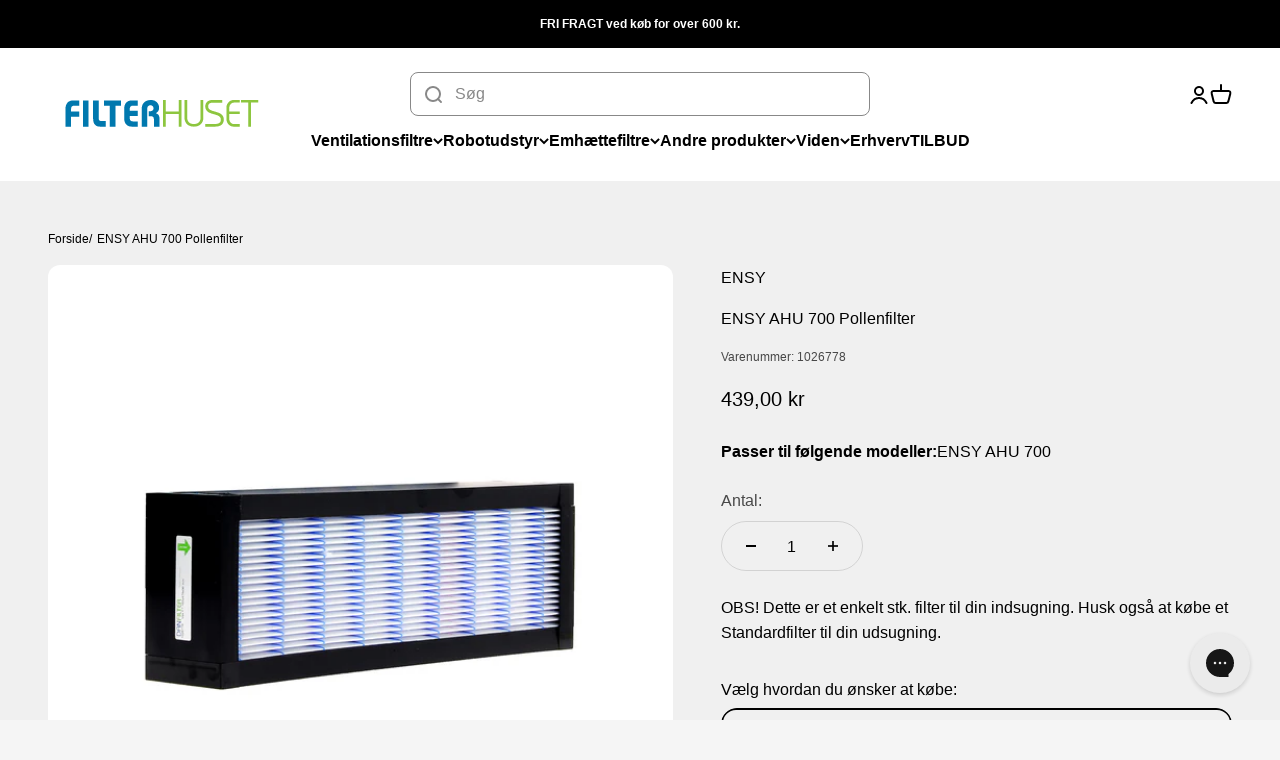

--- FILE ---
content_type: text/html; charset=utf-8
request_url: https://filterhuset.dk/products/vex-f7-165x479x96-mm
body_size: 99016
content:
<!doctype html>

<html class="no-js" lang="da" dir="ltr">
  <head>
    <script type="text/javascript" async src="//s.retargeted.co/1/BmQvNB.js"></script>
<!-- Start of Shoplift scripts -->
<!-- 2025-04-04T04:45:02.9138513Z -->
<style>.shoplift-hide { opacity: 0 !important; }</style>
<style id="sl-preview-bar-hide">#preview-bar-iframe, #PBarNextFrameWrapper { display: none !important; }</style>
<script type="text/javascript">(function(rootPath, template, themeRole, themeId, isThemePreview){ /* Generated on 2026-01-21T18:18:32.8220862Z */var gt=Object.defineProperty;var mt=(R,x,V)=>x in R?gt(R,x,{enumerable:!0,configurable:!0,writable:!0,value:V}):R[x]=V;var w=(R,x,V)=>mt(R,typeof x!="symbol"?x+"":x,V);(function(){"use strict";var R=document.createElement("style");R.textContent=`#shoplift-preview-control{position:fixed;max-width:332px;height:56px;background-color:#141414;z-index:9999;bottom:20px;display:flex;border-radius:8px;box-shadow:13px 22px 7px #0000,9px 14px 7px #00000003,5px 8px 6px #0000000d,2px 4px 4px #00000017,1px 1px 2px #0000001a,0 0 #0000001a;align-items:center;margin:0 auto;left:16px;right:16px;opacity:0;transform:translateY(20px);visibility:hidden;transition:opacity .4s ease-in-out,transform .4s ease-in-out,visibility 0s .4s}#shoplift-preview-control.visible{opacity:1;transform:translateY(0);visibility:visible;transition:opacity .4s ease-in-out,transform .4s ease-in-out,visibility 0s 0s}#shoplift-preview-control *{font-family:Inter,sans-serif;color:#fff;box-sizing:border-box;font-size:16px}#shoplift-preview-variant-title{font-weight:400;line-height:140%;font-size:16px;text-align:start;letter-spacing:-.16px;flex-grow:1;text-wrap:nowrap;overflow:hidden;text-overflow:ellipsis}#shoplift-preview-variant-selector{position:relative;display:block;padding:6px 0;height:100%;min-width:0;flex:1 1 auto}#shoplift-preview-variant-menu-trigger{border:none;cursor:pointer;width:100%;background-color:transparent;padding:0 16px;border-left:1px solid #333;border-right:1px solid #333;height:100%;display:flex;align-items:center;justify-content:start;gap:8px}#shoplift-preview-variant-selector .menu-variant-label{width:24px;height:24px;border-radius:50%;padding:6px;display:flex;justify-content:center;align-items:center;font-size:12px;font-style:normal;font-weight:600;line-height:100%;letter-spacing:-.12px;flex-shrink:0}#shoplift-preview-variant-selector .preview-variant-menu{position:absolute;bottom:110%;transform:translate3d(0,20px,0);visibility:hidden;pointer-events:none;opacity:0;cursor:pointer;background-color:#141414;border:1px solid #141414;border-radius:6px;width:100%;max-height:156px;overflow-y:auto;box-shadow:0 8px 16px #0003;z-index:1;transition:opacity .3s ease-in-out,transform .3s ease-in-out,visibility 0s .3s}#shoplift-preview-variant-selector .preview-variant-menu.preview-variant-menu__visible{visibility:visible;pointer-events:auto;opacity:100;transform:translateZ(0);transition:opacity .3s ease-in-out,transform .3s ease-in-out,visibility 0s 0s}@media screen and (max-width: 400px){#shoplift-preview-variant-selector .preview-variant-menu{position:fixed;left:0;right:0;width:auto;bottom:110%}}#shoplift-preview-variant-selector .preview-variant-menu .preview-variant-menu--item{padding:12px 16px;display:flex;overflow:hidden}#shoplift-preview-variant-selector .preview-variant-menu .preview-variant-menu--item .menu-variant-label{margin-right:6px}#shoplift-preview-variant-selector .preview-variant-menu .preview-variant-menu--item span{overflow:hidden;text-overflow:ellipsis;text-wrap:nowrap;white-space:nowrap;color:#f6f6f6;font-size:14px;font-style:normal;font-weight:500}#shoplift-preview-variant-selector .preview-variant-menu .preview-variant-menu--item:hover{background-color:#545454}#shoplift-preview-variant-selector .preview-variant-menu .preview-variant-menu--item:last-of-type{border-bottom-left-radius:6px;border-bottom-right-radius:6px}#shoplift-preview-variant-selector .preview-variant-menu .preview-variant-menu--item:first-of-type{border-top-left-radius:6px;border-top-right-radius:6px}#shoplift-preview-control div:has(#shoplift-exit-preview-button){padding:0 16px}#shoplift-exit-preview-button{padding:6px 8px;font-weight:500;line-height:75%;border-radius:4px;background-color:transparent;border:none;text-decoration:none}#shoplift-exit-preview-button:hover{cursor:pointer;background-color:#333}`,document.head.appendChild(R);var x=" daum[ /]| deusu/| yadirectfetcher|(?:^|[^g])news(?!sapphire)|(?<! (?:channel/|google/))google(?!(app|/google| pixel))|(?<! cu)bots?(?:\\b|_)|(?<!(?: ya| yandex|^job|inapp;) ?)search|(?<!(?:lib))http|(?<![hg]m)score|@[a-z][\\w-]+\\.|\\(\\)|\\.com|\\b\\d{13}\\b|^<|^[\\w \\.\\-\\(?:\\):]+(?:/v?\\d+(?:\\.\\d+)?(?:\\.\\d{1,10})*?)?(?:,|$)|^[^ ]{50,}$|^\\d+\\b|^\\w+/[\\w\\(\\)]*$|^active|^ad muncher|^amaya|^avsdevicesdk/|^biglotron|^bot|^bw/|^clamav[ /]|^client/|^cobweb/|^custom|^ddg[_-]android|^discourse|^dispatch/\\d|^downcast/|^duckduckgo|^facebook|^getright/|^gozilla/|^hobbit|^hotzonu|^hwcdn/|^jeode/|^jetty/|^jigsaw|^microsoft bits|^movabletype|^mozilla/\\d\\.\\d \\(compatible;?\\)$|^mozilla/\\d\\.\\d \\w*$|^navermailapp|^netsurf|^offline|^owler|^postman|^python|^rank|^read|^reed|^rest|^rss|^snapchat|^space bison|^svn|^swcd |^taringa|^thumbor/|^track|^valid|^w3c|^webbandit/|^webcopier|^wget|^whatsapp|^wordpress|^xenu link sleuth|^yahoo|^yandex|^zdm/\\d|^zoom marketplace/|^{{.*}}$|admin|analyzer|archive|ask jeeves/teoma|bit\\.ly/|bluecoat drtr|browsex|burpcollaborator|capture|catch|check|chrome-lighthouse|chromeframe|classifier|clean|cloud|crawl|cypress/|dareboost|datanyze|dejaclick|detect|dmbrowser|download|evc-batch/|feed|firephp|gomezagent|headless|httrack|hubspot marketing grader|hydra|ibisbrowser|images|insight|inspect|iplabel|ips-agent|java(?!;)|library|mail\\.ru/|manager|measure|neustar wpm|node|nutch|offbyone|optimize|pageburst|pagespeed|parser|perl|phantomjs|pingdom|powermarks|preview|proxy|ptst[ /]\\d|reputation|resolver|retriever|rexx;|rigor|rss\\b|scan|scrape|server|sogou|sparkler/|speedcurve|spider|splash|statuscake|synapse|synthetic|tools|torrent|trace|transcoder|url|virtuoso|wappalyzer|watch|webglance|webkit2png|whatcms/|zgrab",V=/bot|spider|crawl|http|lighthouse/i,D;function W(){if(D instanceof RegExp)return D;try{D=new RegExp(x,"i")}catch{D=V}return D}function J(c){return!!c&&W().test(c)}class M{constructor(){w(this,"timestamp");this.timestamp=new Date}}class Y extends M{constructor(e,i,s){super();w(this,"type");w(this,"testId");w(this,"hypothesisId");this.type=3,this.testId=e,this.hypothesisId=i,this.timestamp=s}}class Z extends M{constructor(e){super();w(this,"type");w(this,"path");this.type=4,this.path=e}}class Q extends M{constructor(e){super();w(this,"type");w(this,"cart");this.type=5,this.cart=e}}class N extends Error{constructor(){super();w(this,"isBot");this.isBot=!0}}function X(c,t,e){for(const i of t.selectors){const s=c.querySelectorAll(i.cssSelector);for(let r=0;r<s.length;r++)e(t.testId,t.hypothesisId)}q(c,t,(i,s,r,n,o)=>o(s,r),e)}function L(c,t,e){for(const i of t.selectors)U(c,t.testId,t.hypothesisId,i,e??(()=>{}));q(c,t,U,e??(()=>{}))}function F(c){return c.urlPatterns.reduce((t,e)=>{switch(e.operator){case"contains":return t+`.*${e}.*`;case"endsWith":return t+`.*${e}`;case"startsWith":return t+`${e}.*`}},"")}function q(c,t,e,i){new MutationObserver(()=>{for(const r of t.selectors)e(c,t.testId,t.hypothesisId,r,i)}).observe(c.documentElement,{childList:!0,subtree:!0})}function U(c,t,e,i,s){const r=c.querySelectorAll(i.cssSelector);for(let n=0;n<r.length;n++){let o=r.item(n);if(o instanceof HTMLElement&&o.dataset.shoplift!==""){o.dataset.shoplift="";for(const a of i.actions.sort(at))o=tt(c,i.cssSelector,o,a)}}return r.length>0&&s?(s(t,e),!0):!1}function tt(c,t,e,i){switch(i.type){case"innerHtml":e.innerHTML=i.value;break;case"attribute":et(e,i.scope,i.value);break;case"css":it(c,t,i.value);break;case"js":st(c,e,i);break;case"copy":return rt(e);case"remove":ot(e);break;case"move":nt(e,parseInt(i.value));break}return e}function et(c,t,e){c.setAttribute(t,e)}function it(c,t,e){var s;const i=c.createElement("style");i.innerHTML=`${t} { ${e} }`,(s=c.getElementsByTagName("head")[0])==null||s.appendChild(i)}function st(c,t,e){Function("document","element",`"use strict"; ${e.value}`)(c,t)}function rt(c){const t=c.cloneNode(!0);if(!c.parentNode)throw"Can't copy node outside of DOM";return c.parentNode.insertBefore(t,c.nextSibling),t}function ot(c){c.remove()}function nt(c,t){if(t===0)return;const e=Array.prototype.slice.call(c.parentElement.children).indexOf(c),i=Math.min(Math.max(e+t,0),c.parentElement.children.length-1);c.parentElement.children.item(i).insertAdjacentElement(t>0?"afterend":"beforebegin",c)}function at(c,t){return z(c)-z(t)}function z(c){return c.type==="copy"||c.type==="remove"?0:1}var k=(c=>(c[c.Template=0]="Template",c[c.Theme=1]="Theme",c[c.UrlRedirect=2]="UrlRedirect",c[c.Script=3]="Script",c[c.Dom=4]="Dom",c[c.Price=5]="Price",c))(k||{});const lt="data:image/svg+xml,%3csvg%20width='12'%20height='12'%20viewBox='0%200%2012%2012'%20fill='none'%20xmlns='http://www.w3.org/2000/svg'%3e%3cpath%20d='M9.96001%207.90004C9.86501%207.90004%209.77001%207.86504%209.69501%207.79004L6.43501%204.53004C6.19501%204.29004%205.80501%204.29004%205.56501%204.53004L2.30501%207.79004C2.16001%207.93504%201.92001%207.93504%201.77501%207.79004C1.63001%207.64504%201.63001%207.40504%201.77501%207.26004L5.03501%204.00004C5.56501%203.47004%206.43001%203.47004%206.96501%204.00004L10.225%207.26004C10.37%207.40504%2010.37%207.64504%2010.225%207.79004C10.15%207.86004%2010.055%207.90004%209.96001%207.90004Z'%20fill='white'/%3e%3c/svg%3e",ct="data:image/svg+xml,%3csvg%20width='14'%20height='24'%20viewBox='0%200%2014%2024'%20fill='none'%20xmlns='http://www.w3.org/2000/svg'%3e%3cpath%20d='M12.3976%2014.5255C12.2833%2013.8788%2012.0498%2013.3024%2011.6952%2012.7961C11.3416%2012.2898%2010.9209%2011.8353%2010.4353%2011.4317C9.94868%2011.0291%209.43546%2010.6488%208.89565%2010.292C8.48487%2010.049%208.09577%209.78565%207.72637%209.50402C7.35697%209.2224%207.08016%208.89503%206.89694%208.51987C6.71273%208.14471%206.67826%207.69533%206.79055%207.1697C6.86345%206.83216%206.97476%206.54647%207.12351%206.31162C7.27324%206.07778%207.47124%205.89986%207.7175%205.77684C7.96377%205.65483%208.21989%205.59383%208.48389%205.59383C8.88087%205.59383%209.17639%205.7016%209.3734%205.91714C9.56943%206.13268%209.68271%206.42345%209.71424%206.78946C9.74576%207.15547%209.72015%207.55401%209.63839%207.98509C9.55663%208.41617%209.43645%208.84724%209.27687%209.27934L13.5127%208.80149C13.9638%207.52656%2014.1017%206.42447%2013.9264%205.49725C13.751%204.56901%2013.2664%203.85122%2012.4724%203.34491C12.239%203.19648%2011.9779%203.07041%2011.6893%202.96569L12.0026%201.50979L9.86397%200L7.3875%201.50979L7.11169%202.78878C6.65166%202.8874%206.21724%203.01957%205.8114%203.19038C4.85292%203.594%204.06684%204.15115%203.45117%204.86385C2.83452%205.57655%202.42571%206.40108%202.22378%207.33847C2.06616%208.06947%202.04942%208.70796%202.17551%209.25087C2.30061%209.7948%202.52028%2010.2828%202.8355%2010.7139C3.14974%2011.145%203.51816%2011.5344%203.93977%2011.881C4.36039%2012.2288%204.782%2012.5521%205.20164%2012.851C5.68334%2013.1702%206.13844%2013.5169%206.56497%2013.8921C6.99052%2014.2672%207.31954%2014.7125%207.55004%2015.228C7.78055%2015.7445%207.81502%2016.3769%207.65347%2017.1262C7.56482%2017.5389%207.43676%2017.8765%207.27028%2018.1388C7.10381%2018.4011%206.89596%2018.5983%206.64772%2018.7295C6.3985%2018.8606%206.12071%2018.9267%205.8114%2018.9267C5.21641%2018.9267%204.79776%2018.6034%204.62833%2018.1632C4.4589%2017.7229%204.47367%2017.2583%204.60075%2016.5639C4.72782%2015.8705%205.05092%2015.1395%205.37107%2014.3699H1.17665C1.17665%2014.3699%200.207341%2016.1115%200.0310135%2017.6762C-0.0655232%2018.5302%200.0635208%2019.2653%200.41519%2019.8844C0.76686%2020.5036%201.33032%2020.9814%202.10655%2021.319C2.39222%2021.443%202.7104%2021.5447%203.05813%2021.623L2.54589%2024H7.17473L7.7047%2021.5386C8.08493%2021.442%208.43857%2021.3231%208.76562%2021.1787C9.73985%2020.7476%2010.52%2020.1427%2011.1071%2019.3649C11.6932%2018.5871%2012.0873%2017.7291%2012.2892%2016.7917C12.4744%2015.9295%2012.5099%2015.1741%2012.3966%2014.5275L12.3976%2014.5255Z'%20fill='white'/%3e%3c/svg%3e";async function dt(c){let t=c.replace(/-/g,"+").replace(/_/g,"/");for(;t.length%4;)t+="=";const e=atob(t),i=Uint8Array.from(e,n=>n.charCodeAt(0)),s=new Blob([i]).stream().pipeThrough(new DecompressionStream("gzip")),r=await new Response(s).text();return JSON.parse(r)}function O(c,t){return typeof t=="string"&&/\d{4}-\d{2}-\d{2}T\d{2}:\d{2}:\d{2}.\d+(?:Z|[+-]\d+)/.test(t)?new Date(t):t}function H(c,t){return t}function E(c,t=!1,e=!1,i=","){const s=c/100;if(e){const n=Math.round(s).toLocaleString("en-US");return i!==","?n.replace(/,/g,i):n}else{const r=t?",":".",n=s.toFixed(2).split("."),o=parseInt(n[0],10),a=n[1]??"00",l=o.toLocaleString("en-US");return i!==","?`${l.replace(/,/g,i)}${r}${a}`:t?`${l.replace(/,/g,".")}${r}${a}`:`${l}${r}${a}`}}function $(c,t,e,i){const s=t.replace("{{amount}}",E(c,!1,!1)).replace("{{amount_no_decimals}}",E(c,!1,!0)).replace("{{amount_with_comma_separator}}",E(c,!0,!1)).replace("{{amount_no_decimals_with_comma_separator}}",E(c,!0,!0)).replace("{{amount_with_space_separator}}",E(c,!1,!1," ")).replace("{{amount_no_decimals_with_space_separator}}",E(c,!1,!0," ")).replace("{{amount_with_apostrophe_separator}}",E(c,!1,!1,"'")).replace("{{amount_no_decimals_with_apostrophe_separator}}",E(c,!1,!0,"'")).replace("{{amount_with_period_and_space_separator}}",E(c,!1,!1,". ")).replace("{{amount_no_decimals_with_period_and_space_separator}}",E(c,!1,!0,". "));return i?`${s} ${e}`:s}function B(c){return c.replace(/[^\d.,\s-]/g,"").trim()}function ht(c){const t=new Map;for(const[e,i,s]of c.v)t.set(e,{priceInCents:i,compareAtPriceInCents:s});return t}function pt(c,t,e,i){const{priceInCents:s,compareAtPriceInCents:r}=e,{mf:n,c:o,cce:a}=i;if(c.getAttribute("data-sl-attribute-p")===t)c.innerHTML=$(s,n,o,a);else if(c.getAttribute("data-sl-attribute-cap")===t)r<=0||r<=s?c.remove():c.innerHTML=$(r,n,o,a);else if(c.getAttribute("data-sl-attribute-discount")===t&&!(r<=0||r<=s)){const h=Math.round((r-s)/r*100),u=B($(r-s,n,o,!1)),p=c.getAttribute("data-sl-format")||"percent";p==="percent"?c.textContent=`-${h}%`:p==="amount"?c.textContent=`-${u}`:p==="both"&&(c.textContent=`-${h}% (-${u})`)}}function ut(c){const t=[],e={id:"url-pattern",operator:"contains",value:"/"};for(const[i,s,r]of c.v){t.push({id:`p-${i}`,cssSelector:`[data-sl-attribute-p="${i}"]`,urlPatterns:[e],actions:[{id:`p-action-${i}`,type:"innerHtml",scope:"price",value:$(s,c.mf,c.c,c.cce)}]});const n=r<=0||r<=s;if(t.push({id:`cap-${i}`,cssSelector:`[data-sl-attribute-cap="${i}"]`,urlPatterns:[e],actions:[{id:`cap-action-${i}`,type:n?"remove":"innerHtml",scope:"compare-at-price",value:n?"":$(r,c.mf,c.c,c.cce)}]}),!n&&r>s){const o=Math.round((r-s)/r*100),a=B($(r-s,c.mf,c.c,!1));t.push({id:`d-${i}`,cssSelector:`[data-sl-attribute-discount="${i}"]`,urlPatterns:[e],actions:[{id:`d-action-${i}`,type:"js",scope:null,value:`(function(doc, el) {              var format = el.getAttribute('data-sl-format') || 'percent';              if (format === 'percent') {                el.textContent = '-${o}%';              } else if (format === 'amount') {                el.textContent = '-${a}';              } else if (format === 'both') {                el.textContent = '-${o}% (-${a})';              }            })`}]})}}return t}let G=!1;class ft{constructor(t,e,i,s,r,n,o,a,l,h,u){w(this,"DATA_SL_ATTRIBUTE_P","data-sl-attribute-p");w(this,"DATA_SL_TEST_ID","data-sl-test-id");w(this,"VIEWPORT_TRACK_THRESHOLD",.5);w(this,"temporarySessionKey","Shoplift_Session");w(this,"essentialSessionKey","Shoplift_Essential");w(this,"analyticsSessionKey","Shoplift_Analytics");w(this,"priceSelectorsSessionKey","Shoplift_PriceSelectors");w(this,"legacySessionKey");w(this,"cssHideClass");w(this,"testConfigs");w(this,"inactiveTestConfigs");w(this,"testsFilteredByAudience");w(this,"sendPageView");w(this,"shopliftDebug");w(this,"gaConfig");w(this,"getCountryTimeout");w(this,"state");w(this,"shopifyAnalyticsId");w(this,"cookie",document.cookie);w(this,"isSyncing",!1);w(this,"isSyncingGA",!1);w(this,"fetch");w(this,"localStorageSet");w(this,"localStorageGet");w(this,"sessionStorageSet",window.sessionStorage.setItem.bind(window.sessionStorage));w(this,"sessionStorageGet",window.sessionStorage.getItem.bind(window.sessionStorage));w(this,"urlParams",new URLSearchParams(window.location.search));w(this,"device");w(this,"logHistory");w(this,"activeViewportObservers",new Map);w(this,"_priceTestProductIds",null);this.shop=t,this.host=e,this.eventHost=i,this.disableReferrerOverride=a,this.logHistory=[],this.legacySessionKey=`SHOPLIFT_SESSION_${this.shop}`,this.cssHideClass=s?"shoplift-hide":"",this.testConfigs=h.map(d=>({...d,startAt:new Date(d.startAt),statusHistory:d.statusHistory.map(v=>({...v,createdAt:new Date(v.createdAt)}))})),this.inactiveTestConfigs=u,this.sendPageView=!!r,this.shopliftDebug=n===!0,this.gaConfig=o!=={"sendEvents":false,"mode":"gtag"}?o:{sendEvents:!1},this.fetch=window.fetch.bind(window),this.localStorageSet=window.localStorage.setItem.bind(window.localStorage),this.localStorageGet=window.localStorage.getItem.bind(window.localStorage);const p=this.getDeviceType();this.device=p!=="tablet"?p:"mobile",this.state=this.loadState(),this.shopifyAnalyticsId=this.getShopifyAnalyticsId(),this.testsFilteredByAudience=h.filter(d=>d.status=="active"),this.getCountryTimeout=l===1000?1e3:l,this.log("State Loaded",JSON.stringify(this.state))}deriveCategoryFromExistingTests(){if(!this.state.temporary.testCategory&&this.state.essential.visitorTests.length>0){const t=this.state.essential.visitorTests.some(e=>{if(!e.hypothesisId)return!1;const i=this.getHypothesis(e.hypothesisId);return i&&["theme","basicScript","price"].includes(i.type)});this.state.temporary.testCategory=t?"global":"conditional",this.persistTemporaryState(),this.log("Derived test category from existing visitorTests: %s",this.state.temporary.testCategory)}}async init(){var t;try{if(this.log("Shoplift script initializing"),window.Shopify&&window.Shopify.designMode){this.log("Skipping script for design mode");return}if(window.location.href.includes("slScreenshot=true")){this.log("Skipping script for screenshot");return}if(window.location.hostname.endsWith(".edgemesh.com")){this.log("Skipping script for preview");return}if(window.location.href.includes("isShopliftMerchant")){const i=this.urlParams.get("isShopliftMerchant")==="true";this.log("Setting merchant session to %s",i),this.state.temporary.isMerchant=i,this.persistTemporaryState()}if(this.state.temporary.isMerchant){this.log("Setting up preview for merchant"),typeof window.shoplift!="object"&&this.setShopliftStub(),this.state.temporary.previewConfig||this.hidePage(),await this.initPreview(),(t=document.querySelector("#sl-preview-bar-hide"))==null||t.remove();return}if(this.state.temporary.previewConfig=void 0,J(navigator.userAgent))return;if(navigator.userAgent.includes("Chrome/118")){this.log("Random: %o",[Math.random(),Math.random(),Math.random()]);const i=await this.makeRequest({url:`${this.eventHost}/api/v0/events/ip`,method:"get"}).then(s=>s==null?void 0:s.json());this.log(`IP: ${i}`),this.makeRequest({url:`${this.eventHost}/api/v0/logs`,method:"post",data:JSON.stringify(this.debugState(),H)}).catch()}if(this.shopifyAnalyticsId=this.getShopifyAnalyticsId(),this.monitorConsentChange(),this.checkForThemePreview())return;if(!this.disableReferrerOverride&&this.state.temporary.originalReferrer!=null){this.log(`Overriding referrer from '${document.referrer}' to '${this.state.temporary.originalReferrer}'`);const i=this.state.temporary.originalReferrer;delete this.state.temporary.originalReferrer,this.persistTemporaryState(),Object.defineProperty(document,"referrer",{get:()=>i,enumerable:!0,configurable:!0})}if(await this.refreshVisitor(this.shopifyAnalyticsId),await this.handleVisitorTest()){this.log("Redirecting for visitor test");return}this.setShoplift(),this.showPage(),this.ensureCartAttributesForExistingPriceTests(!1),await this.finalize(),console.log("SHOPLIFT SCRIPT INITIALIZED!")}catch(e){if(e instanceof N)return;throw e}finally{typeof window.shoplift!="object"&&this.setShopliftStub()}}getVariantColor(t){switch(t){case"a":return{text:"#141414",bg:"#E2E2E2"};case"b":return{text:"rgba(255, 255, 255, 1)",bg:"rgba(37, 99, 235, 1)"}}}getDefaultVariantTitle(t){return t.title?t.title:t.type==="price"?t.isControl?"Original prices":"Variant prices":t.isControl?"Original":"Untitled variant "+t.label.toUpperCase()}async initPreview(){const t=this.urlParams.get("previewConfig");if(t){this.state.temporary.previewConfig=void 0,this.log("Setting up the preview"),this.log("Found preview config, writing to temporary state");const e=await dt(t);if(this.state.temporary.previewConfig=e,this.state.temporary.previewConfig.testTypeCategory===k.Price){this.hidePage(!0);const s=this.state.temporary.previewConfig;let r=`${this.host}/api/dom-selectors/${s.storeId}/${s.testId}/${s.isDraft||!1}`;s.shopifyProductId&&(r+=`?productId=${s.shopifyProductId}`);const n=await this.makeJsonRequest({method:"get",url:r}).catch(o=>(this.log("Error getting domSelectors",o),null));s.variants.forEach(o=>{var a;return o.domSelectors=(a=n[o.id])==null?void 0:a.domSelectors})}this.persistTemporaryState();const i=new URL(window.location.toString());i.searchParams.delete("previewConfig"),this.queueRedirect(i)}else if(this.state.temporary.previewConfig){this.showPage();const e=this.state.temporary.previewConfig;e.testTypeCategory===k.Template&&this.handleTemplatePreview(e)&&this.initPreviewControls(e),e.testTypeCategory===k.UrlRedirect&&this.handleUrlPreview(e)&&this.initPreviewControls(e),e.testTypeCategory===k.Script&&this.handleScriptPreview(e)&&this.initPreviewControls(e),e.testTypeCategory===k.Price&&await this.handlePricePreview(e)&&this.initPreviewControls(e)}}initPreviewControls(t){document.addEventListener("DOMContentLoaded",()=>{const e=t.variants.find(v=>v.id===t.currentVariant),i=(e==null?void 0:e.label)||"a",s=t.variants,r=document.createElement("div");r.id="shoplift-preview-control";const n=document.createElement("div"),o=document.createElement("img");o.src=ct,o.height=24,o.width=14,n.style.padding="0 16px",n.style.lineHeight="100%",n.appendChild(o),r.appendChild(n);const a=document.createElement("div");a.id="shoplift-preview-variant-selector";const l=document.createElement("button");l.id="shoplift-preview-variant-menu-trigger";const h=document.createElement("div");h.className="menu-variant-label",h.style.backgroundColor=this.getVariantColor(i).bg,h.style.color=this.getVariantColor(i).text,h.innerText=i.toUpperCase(),l.appendChild(h);const u=document.createElement("span");if(u.id="shoplift-preview-variant-title",u.innerText=e?this.getDefaultVariantTitle(e):"Untitled variant "+i.toUpperCase(),l.appendChild(u),s.length>1){const v=document.createElement("img");v.src=lt,v.width=12,v.height=12,v.style.height="12px",v.style.width="12px",l.appendChild(v);const T=document.createElement("div");T.className="preview-variant-menu";for(const m of t.variants.filter(C=>C.id!==t.currentVariant)){const C=document.createElement("div");C.className="preview-variant-menu--item";const A=document.createElement("div");A.className="menu-variant-label",A.style.backgroundColor=this.getVariantColor(m.label).bg,A.style.color=this.getVariantColor(m.label).text,A.style.flexShrink="0",A.innerText=m.label.toUpperCase(),C.appendChild(A);const y=document.createElement("span");y.innerText=this.getDefaultVariantTitle(m),C.appendChild(y),C.addEventListener("click",()=>{this.pickVariant(m.id)}),T.appendChild(C)}a.appendChild(T),l.addEventListener("click",()=>{T.className!=="preview-variant-menu preview-variant-menu__visible"?T.classList.add("preview-variant-menu__visible"):T.classList.remove("preview-variant-menu__visible")}),document.addEventListener("click",m=>{m.target instanceof Element&&!l.contains(m.target)&&T.className==="preview-variant-menu preview-variant-menu__visible"&&T.classList.remove("preview-variant-menu__visible")})}else l.style.pointerEvents="none",h.style.margin="0";a.appendChild(l),r.appendChild(a);const p=document.createElement("div"),d=document.createElement("button");d.id="shoplift-exit-preview-button",d.innerText="Exit",p.appendChild(d),d.addEventListener("click",()=>{this.exitPreview()}),r.appendChild(p),document.body.appendChild(r),requestAnimationFrame(()=>{r.classList.add("visible")})}),this.ensureCartAttributesForExistingPriceTests(!0)}pickVariant(t){var e,i,s,r;if(this.state.temporary.previewConfig){const n=this.state.temporary.previewConfig,o=new URL(window.location.toString());if(n.testTypeCategory===k.UrlRedirect){const a=(e=n.variants.find(l=>l.id===n.currentVariant))==null?void 0:e.redirectUrl;if(o.pathname===a){const l=(i=n.variants.find(h=>h.id===t))==null?void 0:i.redirectUrl;l&&(o.pathname=l)}}if(n.testTypeCategory===k.Template){const a=(s=n.variants.find(l=>l.id===n.currentVariant))==null?void 0:s.pathName;if(a&&o.pathname===a){const l=(r=n.variants.find(h=>h.id===t))==null?void 0:r.pathName;l&&l!==a&&(o.pathname=l)}}n.currentVariant=t,this.persistTemporaryState(),this.queueRedirect(o)}}exitPreview(){var e,i,s,r;const t=new URL(window.location.toString());if(((e=this.state.temporary.previewConfig)==null?void 0:e.testTypeCategory)===k.Template&&t.searchParams.delete("view"),((i=this.state.temporary.previewConfig)==null?void 0:i.testTypeCategory)===k.Script&&t.searchParams.delete("slVariant"),((s=this.state.temporary.previewConfig)==null?void 0:s.testTypeCategory)===k.UrlRedirect){const o=this.state.temporary.previewConfig.variants.filter(l=>!l.isControl&&l.redirectUrl!==null).map(l=>l.redirectUrl),a=(r=this.state.temporary.previewConfig.variants.find(l=>l.label==="a"))==null?void 0:r.redirectUrl;o.includes(t.pathname)&&a&&(t.pathname=a)}this.state.temporary.previewConfig=void 0,this.persistTemporaryState(),this.hidePage(),this.queueRedirect(t)}handleTemplatePreview(t){const e=t.currentVariant,i=t.variants.find(a=>a.id===e);if(!i)return!1;const s=t.variants.find(a=>a.isControl);if(!s)return!1;this.log("Setting up template preview for type",s.type);const r=new URL(window.location.toString()),n=r.searchParams.get("view"),o=i.type===s.type;return!o&&!i.isControl&&template.suffix===s.affix&&this.typeFromTemplate()===s.type&&i.pathName!==null?(this.log("Hit control template type, redirecting to the variant url"),this.hidePage(),r.pathname=i.pathName,this.queueRedirect(r),!0):(!i.isControl&&this.typeFromTemplate()==i.type&&template.suffix===s.affix&&o&&n!==(i.affix||"__DEFAULT__")&&(this.log("Template type and affix match control, updating the view param"),r.searchParams.delete("view"),this.log("Setting the new viewParam to",i.affix||"__DEFAULT__"),this.hidePage(),r.searchParams.set("view",i.affix||"__DEFAULT__"),this.queueRedirect(r)),n!==null&&n!==i.affix&&(r.searchParams.delete("view"),this.hidePage(),this.queueRedirect(r)),!0)}handleUrlPreview(t){var n;const e=t.currentVariant,i=t.variants.find(o=>o.id===e),s=(n=t.variants.find(o=>o.isControl))==null?void 0:n.redirectUrl;if(!i)return!1;this.log("Setting up URL redirect preview");const r=new URL(window.location.toString());return r.pathname===s&&!i.isControl&&i.redirectUrl!==null&&(this.log("Url matches control, redirecting"),this.hidePage(),r.pathname=i.redirectUrl,this.queueRedirect(r)),!0}handleScriptPreview(t){const e=t.currentVariant,i=t.variants.find(n=>n.id===e);if(!i)return!1;this.log("Setting up script preview");const s=new URL(window.location.toString());return s.searchParams.get("slVariant")!==i.id&&(this.log("current id doesn't match the variant, redirecting"),s.searchParams.delete("slVariant"),this.log("Setting the new slVariantParam"),this.hidePage(),s.searchParams.set("slVariant",i.id),this.queueRedirect(s)),!0}async handlePricePreview(t){const e=t.currentVariant,i=t.variants.find(s=>s.id===e);return i?(this.log("Setting up price preview"),i.domSelectors&&i.domSelectors.length>0&&(L(document,{testId:t.testId,hypothesisId:i.id,selectors:i.domSelectors}),this.ensureCartAttributesForExistingPriceTests(!0)),!0):!1}async finalize(){const t=await this.getCartState();t!==null&&this.queueCartUpdate(t),this.pruneStateAndSave(),await this.syncAllEvents()}setShoplift(){this.log("Setting up public API");const e=this.urlParams.get("slVariant")==="true",i=e?null:this.urlParams.get("slVariant");window.shoplift={isHypothesisActive:async s=>{if(this.log("Script checking variant for hypothesis '%s'",s),e)return this.log("Forcing variant for hypothesis '%s'",s),!0;if(i!==null)return this.log("Forcing hypothesis '%s'",i),s===i;const r=this.testConfigs.find(o=>o.hypotheses.some(a=>a.id===s));if(!r)return this.log("No test found for hypothesis '%s'",s),!1;const n=this.state.essential.visitorTests.find(o=>o.testId===r.id);return n?(this.log("Active visitor test found",s),n.hypothesisId===s):(await this.manuallySplitVisitor(r),this.testConfigs.some(o=>o.hypotheses.some(a=>a.id===s&&this.state.essential.visitorTests.some(l=>l.hypothesisId===a.id))))},setAnalyticsConsent:async s=>{await this.onConsentChange(s,!0)},getVisitorData:()=>({visitor:this.state.analytics.visitor,visitorTests:this.state.essential.visitorTests.filter(s=>!s.isInvalid).map(s=>{const{shouldSendToGa:r,savedAt:n,...o}=s;return o})})}}setShopliftStub(){this.log("Setting up stubbed public API");const e=this.urlParams.get("slVariant")==="true",i=e?null:this.urlParams.get("slVariant");window.shoplift={isHypothesisActive:s=>Promise.resolve(e||s===i),setAnalyticsConsent:()=>Promise.resolve(),getVisitorData:()=>({visitor:null,visitorTests:[]})}}async manuallySplitVisitor(t){this.log("Starting manual split for test '%s'",t.id),await this.handleVisitorTest([t]),this.saveState(),this.syncAllEvents()}async handleVisitorTest(t){await this.filterTestsByAudience(this.testConfigs,this.state.analytics.visitor??this.buildBaseVisitor(),this.state.essential.visitorTests),this.deriveCategoryFromExistingTests(),this.clearStaleReservations();let e=t?t.filter(i=>this.testsFilteredByAudience.some(s=>s.id===i.id)):[...this.testsForUrl(this.testsFilteredByAudience),...this.domTestsForUrl(this.testsFilteredByAudience)];try{if(e.length===0)return this.log("No tests found"),!1;this.log("Checking for existing visitor test on page");const i=this.getCurrentVisitorHypothesis(e);if(i){this.log("Found current visitor test");const a=this.considerRedirect(i);return a&&(this.log("Redirecting for current visitor test"),this.redirect(i)),a}const s=this.getReservationForCurrentPage();if(s){this.log("Found matching reservation for current page: %s",s.testId);const a=this.getHypothesis(s.hypothesisId);if(a){a.type!=="price"&&this.realizeReservationForCriteria(s.entryCriteriaKey);const l=this.considerRedirect(a);return l&&this.redirect(a),l}}this.log("No active test relation for test page");const r=this.testsForUrl(this.inactiveTestConfigs.filter(a=>this.testIsPaused(a)&&a.hypotheses.some(l=>this.state.essential.visitorTests.some(h=>h.hypothesisId===l.id)))).map(a=>a.id);if(r.length>0)return this.log("Visitor has paused tests for test page, skipping test assignment: %o",r),!1;if(!this.state.temporary.testCategory){const a=this.testsFilteredByAudience.filter(h=>this.isGlobalEntryCriteria(this.getEntryCriteriaKey(h))),l=this.testsFilteredByAudience.filter(h=>!this.isGlobalEntryCriteria(this.getEntryCriteriaKey(h)));if(this.log("Category dice roll - global tests: %o, conditional tests: %o",a.map(h=>({id:h.id,title:h.title,criteria:this.getEntryCriteriaKey(h)})),l.map(h=>({id:h.id,title:h.title,criteria:this.getEntryCriteriaKey(h)}))),a.length>0&&l.length>0){const h=a.length,u=l.length,p=h+u,d=Math.random()*p;this.state.temporary.testCategory=d<h?"global":"conditional",this.log("Category dice roll: rolled %.2f of %d (global weight: %d, conditional weight: %d), selected '%s'",d,p,h,u,this.state.temporary.testCategory)}else a.length>0?(this.state.temporary.testCategory="global",this.log("Only global tests available, setting category to global")):(this.state.temporary.testCategory="conditional",this.log("Only conditional tests available, setting category to conditional"));this.persistTemporaryState()}const n=this.state.temporary.testCategory;if(this.log("Visitor test category: %s",n),n==="global"){const a=this.testsFilteredByAudience.filter(l=>!this.isGlobalEntryCriteria(this.getEntryCriteriaKey(l)));for(const l of a)this.markTestAsBlocked(l,"category:global");e=e.filter(l=>this.isGlobalEntryCriteria(this.getEntryCriteriaKey(l)))}else{const a=this.testsFilteredByAudience.filter(l=>this.isGlobalEntryCriteria(this.getEntryCriteriaKey(l)));for(const l of a)this.markTestAsBlocked(l,"category:conditional");e=e.filter(l=>!this.isGlobalEntryCriteria(this.getEntryCriteriaKey(l)))}if(e.length===0)return this.log("No tests remaining after category filter"),!1;this.createReservations(e);const o=this.getReservationForCurrentPage();if(o&&!o.isRealized){const a=this.getHypothesis(o.hypothesisId);if(a){a.type!=="price"&&this.realizeReservationForCriteria(o.entryCriteriaKey);const l=this.considerRedirect(a);return l&&(this.log("Redirecting for new test"),this.redirect(a)),l}}return!1}finally{this.includeInDomTests(),this.saveState()}}includeInDomTests(){this.applyControlForAudienceFilteredPriceTests();const t=this.getDomTestsForCurrentUrl(),e=this.getVisitorDomHypothesis(t);for(const i of t){this.log("Evaluating dom test '%s'",i.id);const s=i.hypotheses.some(d=>d.type==="price");if(this.state.essential.visitorTests.find(d=>d.testId===i.id&&d.isInvalid&&!d.hypothesisId)){if(this.log("Visitor is blocked from test '%s', applying control prices if price test",i.id),s){const d=i.hypotheses.find(v=>v.isControl);d!=null&&d.priceData&&(this.applyPriceTestWithMapLookup(i.id,d,[d],()=>{this.log("Control prices applied for blocked visitor, no metrics tracked")}),this.updatePriceTestHiddenInputs(i.id,"control",!1))}continue}const n=this.getReservationForTest(i.id);let o=null,a=!1;const l=e.find(d=>i.hypotheses.some(v=>d.id===v.id));if(n)o=this.getHypothesis(n.hypothesisId)??null,this.log("Using reserved hypothesis '%s' for test '%s'",n.hypothesisId,i.id);else if(l)o=l,this.log("Using existing hypothesis assignment for test '%s'",i.id);else if(s){const d=this.visitorActiveTestTypeWithReservations();d?(a=!0,this.log("Visitor already in test type '%s', treating as non-test for price test '%s'",d,i.id)):o=this.pickHypothesis(i)}else o=this.pickHypothesis(i);if(a&&s){const d=i.hypotheses.find(v=>v.isControl);d!=null&&d.priceData&&(this.log("Applying control prices for non-test visitor on price test '%s' (Map-based)",i.id),this.applyPriceTestWithMapLookup(i.id,d,[d],()=>{this.log("Control prices applied for non-test visitor, no metrics tracked")}),this.updatePriceTestHiddenInputs(i.id,"control",!1));continue}if(!o){this.log("Failed to pick hypothesis for test");continue}const h=i.bayesianRevision??4,u=o.type==="price",p=h>=5;if(u&&p){if(this.log(`Price test with Map-based lookup (v${h}): ${i.id}`),!o.priceData){this.log("No price data for hypothesis '%s', skipping",o.id);continue}const d=o.isControl?"control":"variant";this.log(`Setting up Map-based price test for ${d} (test: ${i.id})`),this.applyPriceTestWithMapLookup(i.id,o,i.hypotheses,v=>{const T=this.getReservationForTest(v);T&&!T.isRealized&&T.entryCriteriaKey?this.realizeReservationForCriteria(T.entryCriteriaKey):this.queueAddVisitorToTest(v,o),this.saveState(),this.queuePageView(window.location.pathname),this.syncAllEvents()});continue}if(u&&!p){this.log(`Price test without viewport tracking (v${h}): ${i.id}`);const d=this.getDomSelectorsForHypothesis(o);if(d.length===0)continue;L(document,{testId:i.id,hypothesisId:o.id,selectors:d},v=>{this.queueAddVisitorToTest(v,o),this.saveState(),this.queuePageView(window.location.pathname),this.syncAllEvents()});continue}if(!o.domSelectors||o.domSelectors.length===0){this.log("No selectors found, skipping hypothesis");continue}L(document,{testId:i.id,hypothesisId:o.id,selectors:o.domSelectors},d=>{this.queueAddVisitorToTest(d,o),this.saveState(),this.queuePageView(window.location.pathname),this.syncAllEvents()})}}considerRedirect(t){if(this.log("Considering redirect for hypothesis '%s'",t.id),t.isControl)return this.log("Skipping redirect for control"),!1;if(t.type==="basicScript"||t.type==="manualScript")return this.log("Skipping redirect for script test"),!1;const e=this.state.essential.visitorTests.find(n=>n.hypothesisId===t.id),i=new URL(window.location.toString()),r=new URLSearchParams(window.location.search).get("view");if(t.type==="theme"){if(!(t.themeId===themeId)){if(this.log("Theme id '%s' is not hypothesis theme ID '%s'",t.themeId,themeId),e&&e.themeId!==t.themeId&&(e.themeId===themeId||!this.isThemePreview()))this.log("On old theme, redirecting and updating local visitor"),e.themeId=t.themeId;else if(this.isThemePreview())return this.log("On non-test theme, skipping redirect"),!1;return this.log("Hiding page to redirect for theme test"),this.hidePage(),!0}return!1}else if(t.type!=="dom"&&t.type!=="price"&&t.affix!==template.suffix&&t.affix!==r||t.redirectPath&&!i.pathname.endsWith(t.redirectPath))return this.log("Hiding page to redirect for template test"),this.hidePage(),!0;return this.log("Not redirecting"),!1}redirect(t){if(this.log("Redirecting to hypothesis '%s'",t.id),t.isControl)return;const e=new URL(window.location.toString());if(e.searchParams.delete("view"),t.redirectPath){const i=RegExp("^(/w{2}-w{2})/").exec(e.pathname);if(i&&i.length>1){const s=i[1];e.pathname=`${s}${t.redirectPath}`}else e.pathname=t.redirectPath}else t.type==="theme"?(e.searchParams.set("_ab","0"),e.searchParams.set("_fd","0"),e.searchParams.set("_sc","1"),e.searchParams.set("preview_theme_id",t.themeId.toString())):t.type!=="urlRedirect"&&e.searchParams.set("view",t.affix);this.queueRedirect(e)}async refreshVisitor(t){if(t===null||!this.state.essential.isFirstLoad||!this.testConfigs.some(i=>i.visitorOption!=="all"))return;this.log("Refreshing visitor"),this.hidePage();const e=await this.getVisitor(t);e&&e.id&&this.updateLocalVisitor(e)}buildBaseVisitor(){return{shopifyAnalyticsId:this.shopifyAnalyticsId,device:this.device,country:null,...this.state.essential.initialState}}getInitialState(){const t=this.getUTMValue("utm_source")??"",e=this.getUTMValue("utm_medium")??"",i=this.getUTMValue("utm_campaign")??"",s=this.getUTMValue("utm_content")??"",r=window.document.referrer,n=this.device;return{createdAt:new Date,utmSource:t,utmMedium:e,utmCampaign:i,utmContent:s,referrer:r,device:n}}checkForThemePreview(){var t,e;return this.log("Checking for theme preview"),window.location.hostname.endsWith(".shopifypreview.com")?(this.log("on shopify preview domain"),this.clearThemeBar(!0,!1,this.state),(t=document.querySelector("#sl-preview-bar-hide"))==null||t.remove(),!1):this.isThemePreview()?this.state.essential.visitorTests.some(i=>i.isThemeTest&&i.hypothesisId!=null&&this.getHypothesis(i.hypothesisId)&&i.themeId===themeId)?(this.log("On active theme test, removing theme bar"),this.clearThemeBar(!1,!0,this.state),!1):this.state.essential.visitorTests.some(i=>i.isThemeTest&&i.hypothesisId!=null&&!this.getHypothesis(i.hypothesisId)&&i.themeId===themeId)?(this.log("Visitor is on an inactive theme test, redirecting to main theme"),this.redirectToMainTheme(),!0):this.state.essential.isFirstLoad?(this.log("No visitor found on theme preview, redirecting to main theme"),this.redirectToMainTheme(),!0):this.inactiveTestConfigs.some(i=>i.hypotheses.some(s=>s.themeId===themeId))?(this.log("Current theme is an inactive theme test, redirecting to main theme"),this.redirectToMainTheme(),!0):this.testConfigs.some(i=>i.hypotheses.some(s=>s.themeId===themeId))?(this.log("Falling back to clearing theme bar"),this.clearThemeBar(!1,!0,this.state),!1):(this.log("No tests on current theme, skipping script"),this.clearThemeBar(!0,!1,this.state),(e=document.querySelector("#sl-preview-bar-hide"))==null||e.remove(),!0):(this.log("Not on theme preview"),this.clearThemeBar(!0,!1,this.state),!1)}redirectToMainTheme(){this.hidePage();const t=new URL(window.location.toString());t.searchParams.set("preview_theme_id",""),this.queueRedirect(t)}testsForUrl(t){const e=new URL(window.location.href),i=this.typeFromTemplate();return t.filter(s=>s.hypotheses.some(r=>r.type!=="dom"&&r.type!=="price"&&(r.isControl&&r.type===i&&r.affix===template.suffix||r.type==="theme"||r.isControl&&r.type==="urlRedirect"&&r.redirectPath&&e.pathname.endsWith(r.redirectPath)||r.type==="basicScript"))&&(s.ignoreTestViewParameterEnforcement||!e.searchParams.has("view")||s.hypotheses.map(r=>r.affix).includes(e.searchParams.get("view")??"")))}domTestsForUrl(t){const e=new URL(window.location.href);return t.filter(i=>i.hypotheses.some(s=>s.type!=="dom"&&s.type!=="price"?!1:s.type==="price"&&s.priceData&&s.priceData.v.length>0?!0:s.domSelectors&&s.domSelectors.some(r=>new RegExp(F(r)).test(e.toString()))))}async filterTestsByAudience(t,e,i){const s=[];let r=e.country;!r&&t.some(n=>n.requiresCountry&&!i.some(o=>o.testId===n.id))&&(this.log("Hiding page to check geoip"),this.hidePage(),r=await this.makeJsonRequest({method:"get",url:`${this.eventHost}/api/v0/visitors/get-country`,signal:AbortSignal.timeout(this.getCountryTimeout)}).catch(n=>(this.log("Error getting country",n),null)));for(const n of t){if(this.log("Checking audience for test '%s'",n.id),this.state.essential.visitorTests.some(l=>l.testId===n.id&&l.hypothesisId==null)){console.log(`Skipping blocked test '${n.id}'`);continue}const o=this.visitorCreatedDuringTestActive(n.statusHistory);(i.some(l=>l.testId===n.id&&(n.device==="all"||n.device===e.device&&n.device===this.device))||this.isTargetAudience(n,e,o,r))&&(this.log("Visitor is in audience for test '%s'",n.id),s.push(n))}this.testsFilteredByAudience=s}isTargetAudience(t,e,i,s){const r=this.getChannel(e);return(t.device==="all"||t.device===e.device&&t.device===this.device)&&(t.visitorOption==="all"||t.visitorOption==="new"&&i||t.visitorOption==="returning"&&!i)&&(t.targetAudiences.length===0||t.targetAudiences.reduce((n,o)=>n||o.reduce((a,l)=>a&&l(e,i,r,s),!0),!1))}visitorCreatedDuringTestActive(t){let e="";for(const i of t){if(this.state.analytics.visitor!==null&&this.state.analytics.visitor.createdAt<i.createdAt||this.state.essential.initialState.createdAt<i.createdAt)break;e=i.status}return e==="active"}getDomTestsForCurrentUrl(){return this.domTestsForUrl(this.testsFilteredByAudience)}getCurrentVisitorHypothesis(t){return t.flatMap(e=>e.hypotheses).find(e=>e.type!=="dom"&&e.type!=="price"&&this.state.essential.visitorTests.some(i=>i.hypothesisId===e.id))}getVisitorDomHypothesis(t){return t.flatMap(e=>e.hypotheses).filter(e=>(e.type==="dom"||e.type==="price")&&this.state.essential.visitorTests.some(i=>i.hypothesisId===e.id))}getHypothesis(t){return this.testConfigs.filter(e=>e.hypotheses.some(i=>i.id===t)).map(e=>e.hypotheses.find(i=>i.id===t))[0]}getDomSelectorsForHypothesis(t){if(!t)return[];if(t.domSelectors&&t.domSelectors.length>0)return t.domSelectors;if(t.priceData){const e=`${this.priceSelectorsSessionKey}_${t.id}`;try{const s=sessionStorage.getItem(e);if(s){const r=JSON.parse(s);return t.domSelectors=r,this.log("Loaded %d price selectors from cache for hypothesis '%s'",r.length,t.id),r}}catch{}const i=ut(t.priceData);t.domSelectors=i;try{sessionStorage.setItem(e,JSON.stringify(i)),this.log("Generated and cached %d price selectors for hypothesis '%s'",i.length,t.id)}catch{this.log("Generated %d price selectors for hypothesis '%s' (cache unavailable)",i.length,t.id)}return i}return[]}hasThemeTest(t){return t.some(e=>e.hypotheses.some(i=>i.type==="theme"))}hasTestThatIsNotThemeTest(t){return t.some(e=>e.hypotheses.some(i=>i.type!=="theme"&&i.type!=="dom"&&i.type!=="price"))}hasThemeAndOtherTestTypes(t){return this.hasThemeTest(t)&&this.hasTestThatIsNotThemeTest(t)}testIsPaused(t){return t.status==="paused"||t.status==="incompatible"||t.status==="suspended"}visitorActiveTestType(){const t=this.state.essential.visitorTests.filter(e=>this.testConfigs.some(i=>i.hypotheses.some(s=>s.id==e.hypothesisId)));return t.length===0?null:t.some(e=>e.isThemeTest)?"theme":"templateOrUrlRedirect"}getReservationType(t){return t==="price"||this.isTemplateTestType(t)?"deferred":"immediate"}isTemplateTestType(t){return["product","collection","landing","index","cart","search","blog","article","collectionList"].includes(t)}getEntryCriteriaKey(t){const e=t.hypotheses.find(i=>i.isControl);if(!e)return`unknown:${t.id}`;switch(e.type){case"theme":return"global:theme";case"basicScript":return"global:autoApi";case"price":return"global:price";case"manualScript":return`conditional:manualApi:${t.id}`;case"urlRedirect":return`conditional:url:${e.redirectPath||"unknown"}`;default:return`conditional:template:${e.type}`}}isGlobalEntryCriteria(t){return t.startsWith("global:")}groupTestsByEntryCriteria(t){const e=new Map;for(const i of t){const s=this.getEntryCriteriaKey(i),r=e.get(s)||[];r.push(i),e.set(s,r)}return e}doesCurrentPageMatchEntryCriteria(t){if(this.isGlobalEntryCriteria(t))return!0;if(t==="conditional:manualApi")return!1;if(t.startsWith("conditional:url:")){const e=t.replace("conditional:url:","");return window.location.pathname.endsWith(e)}if(t.startsWith("conditional:template:")){const e=t.replace("conditional:template:","");return this.typeFromTemplate()===e}return!1}hasActiveReservation(){const t=this.getActiveReservations();return Object.values(t).some(e=>!e.isRealized)}getActiveReservation(){const t=this.getActiveReservations();return Object.values(t).find(e=>!e.isRealized)??null}clearStaleReservations(){const t=this.state.temporary.testReservations;if(!t)return;let e=!1;for(const[i,s]of Object.entries(t)){const r=this.testConfigs.find(o=>o.id===s.testId);if(!r){this.log("Test '%s' no longer in config, clearing reservation for criteria '%s'",s.testId,i),delete t[i],e=!0;continue}if(r.status!=="active"){this.log("Test '%s' status is '%s', clearing reservation for criteria '%s'",s.testId,r.status,i),delete t[i],e=!0;continue}this.testsFilteredByAudience.some(o=>o.id===s.testId)||(this.log("Visitor no longer passes audience for test '%s', clearing reservation for criteria '%s'",s.testId,i),delete t[i],e=!0)}e&&this.persistTemporaryState()}createReservations(t){if(this.state.temporary.testReservations||(this.state.temporary.testReservations={}),this.state.temporary.rolledEntryCriteria||(this.state.temporary.rolledEntryCriteria=[]),this.state.temporary.testCategory==="global"){this.createSingleReservation(t,"global");return}const i=t.filter(o=>this.doesCurrentPageMatchEntryCriteria(this.getEntryCriteriaKey(o))),s=t.filter(o=>!this.doesCurrentPageMatchEntryCriteria(this.getEntryCriteriaKey(o)));this.log("Conditional tests split - matching current page: %d, not matching: %d",i.length,s.length),i.length>0&&this.log("Tests matching current page (same pool): %o",i.map(o=>({id:o.id,title:o.title,criteria:this.getEntryCriteriaKey(o)})));const r="conditional:current-page";if(i.length>0&&!this.state.temporary.rolledEntryCriteria.includes(r)){this.createSingleReservation(i,r);for(const o of i){const a=this.getEntryCriteriaKey(o);this.state.temporary.rolledEntryCriteria.includes(a)||this.state.temporary.rolledEntryCriteria.push(a)}}const n=this.groupTestsByEntryCriteria(s);for(const[o,a]of n){if(this.state.temporary.rolledEntryCriteria.includes(o)){this.log("Already rolled for criteria '%s', skipping",o);continue}if(a.some(m=>this.state.essential.visitorTests.some(C=>C.testId===m.id))){this.log("Visitor already has VT for criteria '%s', skipping",o),this.state.temporary.rolledEntryCriteria.push(o);continue}const h=[...a].sort((m,C)=>m.id.localeCompare(C.id));this.log("Test dice roll for criteria '%s' - available tests: %o",o,h.map(m=>({id:m.id,title:m.title})));const u=Math.floor(Math.random()*h.length),p=h[u];this.log("Test dice roll: picked index %d of %d, selected test '%s' (%s)",u+1,a.length,p.id,p.title);const d=this.pickHypothesis(p);if(!d){this.log("No hypothesis picked for test '%s'",p.id);continue}const v=this.getReservationType(d.type),T={testId:p.id,hypothesisId:d.id,testType:d.type,reservationType:v,isThemeTest:d.type==="theme",themeId:d.themeId,createdAt:new Date,isRealized:!1,entryCriteriaKey:o};this.state.temporary.testReservations[o]=T,this.state.temporary.rolledEntryCriteria.push(o),this.log("Created %s reservation for test '%s' (criteria: %s)",v,p.id,o);for(const m of a)m.id!==p.id&&this.markTestAsBlocked(m,o)}this.persistTemporaryState()}createSingleReservation(t,e){if(this.state.temporary.rolledEntryCriteria.includes(e)){this.log("Already rolled for pool '%s', skipping",e);return}if(t.some(u=>this.state.essential.visitorTests.some(p=>p.testId===u.id&&!p.isInvalid))){this.log("Visitor already has VT for pool '%s', skipping",e),this.state.temporary.rolledEntryCriteria.push(e);return}if(t.length===0){this.log("No tests in pool '%s'",e);return}const s=[...t].sort((u,p)=>u.id.localeCompare(p.id));this.log("Test dice roll for pool '%s' - available tests: %o",e,s.map(u=>({id:u.id,title:u.title,criteria:this.getEntryCriteriaKey(u)})));const r=Math.floor(Math.random()*s.length),n=s[r];this.log("Test dice roll: picked index %d of %d, selected test '%s' (%s)",r,t.length,n.id,n.title);const o=this.pickHypothesis(n);if(!o){this.log("No hypothesis picked for test '%s'",n.id);return}const a=this.getReservationType(o.type),l=this.getEntryCriteriaKey(n),h={testId:n.id,hypothesisId:o.id,testType:o.type,reservationType:a,isThemeTest:o.type==="theme",themeId:o.themeId,createdAt:new Date,isRealized:!1,entryCriteriaKey:l};this.state.temporary.testReservations[l]=h,this.state.temporary.rolledEntryCriteria.push(e),this.log("Created %s reservation for test '%s' from pool '%s' (criteria: %s)",a,n.id,e,l);for(const u of t)u.id!==n.id&&this.markTestAsBlocked(u,`pool:${e}`);this.persistTemporaryState()}markTestAsBlocked(t,e){this.state.essential.visitorTests.some(i=>i.testId===t.id)||(this.log("Blocking visitor from test '%s' (reason: %s)",t.id,e),this.state.essential.visitorTests.push({createdAt:new Date,testId:t.id,hypothesisId:null,isThemeTest:t.hypotheses.some(i=>i.type==="theme"),shouldSendToGa:!1,isSaved:!0,isInvalid:!0,themeId:void 0}))}realizeReservationForCriteria(t){var s;const e=(s=this.state.temporary.testReservations)==null?void 0:s[t];if(!e)return this.log("No reservation found for criteria '%s'",t),!1;if(e.isRealized)return this.log("Reservation already realized for criteria '%s'",t),!1;if(this.state.essential.visitorTests.some(r=>r.testId===e.testId&&!r.isInvalid))return this.log("Visitor already assigned to test '%s'",e.testId),!1;const i=this.getHypothesis(e.hypothesisId);return i?(e.isRealized=!0,this.persistTemporaryState(),this.queueAddVisitorToTest(e.testId,i),this.saveState(),this.log("Realized reservation for test '%s' (criteria: %s)",e.testId,t),!0):(this.log("Hypothesis '%s' not found",e.hypothesisId),!1)}getActiveReservations(){return this.state.temporary.testReservations??{}}getReservationForCurrentPage(){const t=this.getActiveReservations();for(const[e,i]of Object.entries(t)){if(i.isRealized)continue;const s=this.testConfigs.find(r=>r.id===i.testId);if(!(!s||s.status!=="active")&&this.doesCurrentPageMatchEntryCriteria(e))return i}return null}getReservationForTest(t){const e=this.getActiveReservations();return Object.values(e).find(i=>i.testId===t)??null}getReservationTestType(){const t=this.getActiveReservations(),e=Object.values(t);if(e.length===0)return null;for(const i of e)if(i.isThemeTest)return"theme";for(const i of e)if(i.testType==="price")return"price";return e.some(i=>!i.isRealized)?"templateOrUrlRedirect":null}hasPriceTests(t){return t.some(e=>e.hypotheses.some(i=>i.type==="price"))}getPriceTestProductIds(){var e;if(this._priceTestProductIds)return this._priceTestProductIds;const t=new Set;for(const i of this.testConfigs)for(const s of i.hypotheses)if(s.type==="price"){for(const r of s.domSelectors||[]){const n=r.cssSelector.match(/data-sl-attribute-(?:p|cap)="(\d+)"/);n!=null&&n[1]&&t.add(n[1])}if((e=s.priceData)!=null&&e.v)for(const[r]of s.priceData.v)t.add(r)}return this._priceTestProductIds=t,this.log("Built price test product ID cache with %d products",t.size),t}isProductInAnyPriceTest(t){return this.getPriceTestProductIds().has(t)}visitorActiveTestTypeWithReservations(){const t=this.getActiveReservations();for(const r of Object.values(t)){if(r.isThemeTest)return"theme";if(r.testType==="price")return"price"}if(Object.values(t).some(r=>!r.isRealized)){if(this.state.temporary.testCategory==="global")for(const n of Object.values(t)){if(n.testType==="theme")return"theme";if(n.testType==="price")return"price";if(n.testType==="basicScript")return"theme"}return"templateOrUrlRedirect"}const i=this.state.essential.visitorTests.filter(r=>!r.isInvalid&&this.testConfigs.some(n=>n.hypotheses.some(o=>o.id===r.hypothesisId)));return i.length===0?null:i.some(r=>{const n=this.getHypothesis(r.hypothesisId);return(n==null?void 0:n.type)==="price"})?"price":i.some(r=>r.isThemeTest)?"theme":"templateOrUrlRedirect"}applyControlForAudienceFilteredPriceTests(){const t=this.testConfigs.filter(s=>s.status==="active"&&s.hypotheses.some(r=>r.type==="price"));if(t.length===0)return;const e=this.testsFilteredByAudience.filter(s=>s.hypotheses.some(r=>r.type==="price")),i=t.filter(s=>!e.some(r=>r.id===s.id));if(i.length!==0){this.log("Found %d price tests filtered by audience, applying control selectors",i.length);for(const s of i){const r=s.hypotheses.find(l=>l.isControl),n=this.getDomSelectorsForHypothesis(r);if(n.length===0){this.log("No control selectors for audience-filtered price test '%s'",s.id);continue}const o=new URL(window.location.href);n.some(l=>{try{return new RegExp(F(l)).test(o.toString())}catch{return!1}})&&(this.log("Applying control selectors for audience-filtered price test '%s'",s.id),L(document,{testId:s.id,hypothesisId:r.id,selectors:n},()=>{this.log("Control selectors applied for audience-filtered visitor, no metrics tracked")}),this.updatePriceTestHiddenInputs(s.id,"control",!1))}}}pickHypothesis(t){let e=Math.random();const i=t.hypotheses.reduce((r,n)=>r+n.visitorCount,0);return t.hypotheses.sort((r,n)=>r.isControl?n.isControl?0:-1:n.isControl?1:0).reduce((r,n)=>{if(r!==null)return r;const a=t.hypotheses.reduce((l,h)=>l&&h.visitorCount>20,!0)?n.visitorCount/i-n.trafficPercentage:0;return e<=n.trafficPercentage-a?n:(e-=n.trafficPercentage,null)},null)}typeFromTemplate(){switch(template.type){case"collection-list":return"collectionList";case"page":return"landing";case"article":case"blog":case"cart":case"collection":case"index":case"product":case"search":return template.type;default:return null}}queueRedirect(t){this.saveState(),this.disableReferrerOverride||(this.log(`Saving temporary referrer override '${document.referrer}'`),this.state.temporary.originalReferrer=document.referrer,this.persistTemporaryState()),window.setTimeout(()=>window.location.assign(t),0),window.setTimeout(()=>void this.syncAllEvents(),2e3)}async syncAllEvents(){const t=async()=>{if(this.isSyncing){window.setTimeout(()=>void(async()=>await t())(),500);return}try{this.isSyncing=!0,this.syncGAEvents(),await this.syncEvents()}finally{this.isSyncing=!1}};await t()}async syncEvents(){var i,s;if(!this.state.essential.consentApproved||!this.shopifyAnalyticsId||this.state.analytics.queue.length===0)return;const t=this.state.analytics.queue.length,e=this.state.analytics.queue.splice(0,t);this.log("Syncing %s events",t);try{const r={shop:this.shop,visitorDetails:{shopifyAnalyticsId:this.shopifyAnalyticsId,device:((i=this.state.analytics.visitor)==null?void 0:i.device)??this.device,country:((s=this.state.analytics.visitor)==null?void 0:s.country)??null,...this.state.essential.initialState},events:this.state.essential.visitorTests.filter(o=>!o.isInvalid&&!o.isSaved&&o.hypothesisId!=null).map(o=>new Y(o.testId,o.hypothesisId,o.createdAt)).concat(e)};await this.sendEvents(r);const n=await this.getVisitor(this.shopifyAnalyticsId);n!==null&&this.updateLocalVisitor(n);for(const o of this.state.essential.visitorTests.filter(a=>!a.isInvalid&&!a.isSaved))o.isSaved=!0,o.savedAt=Date.now()}catch{this.state.analytics.queue.splice(0,0,...e)}finally{this.saveState()}}syncGAEvents(){if(!this.gaConfig.sendEvents){if(G)return;G=!0,this.log("UseGtag is false — skipping GA Events");return}if(this.isSyncingGA){this.log("Already syncing GA - skipping GA events");return}const t=this.state.essential.visitorTests.filter(e=>e.shouldSendToGa);t.length!==0&&(this.isSyncingGA=!0,this.log("Syncing %s GA Events",t.length),Promise.allSettled(t.map(e=>this.sendGAEvent(e))).then(()=>this.log("All gtag events sent")).finally(()=>this.isSyncingGA=!1))}sendGAEvent(t){return new Promise(e=>{this.log("Sending GA Event for test %s, hypothesis %s",t.testId,t.hypothesisId);const i=()=>{this.log("GA acknowledged event for hypothesis %s",t.hypothesisId),t.shouldSendToGa=!1,this.persistEssentialState(),e()},s={exp_variant_string:`SL-${t.testId}-${t.hypothesisId}`};this.shopliftDebug&&Object.assign(s,{debug_mode:!0});function r(n,o,a){window.dataLayer=window.dataLayer||[],window.dataLayer.push(arguments)}this.gaConfig.mode==="gtag"?r("event","experience_impression",{...s,event_callback:i}):(window.dataLayer=window.dataLayer||[],window.dataLayer.push({event:"experience_impression",...s,eventCallback:i}))})}updateLocalVisitor(t){let e;({visitorTests:e,...this.state.analytics.visitor}=t),this.log("updateLocalVisitor - server returned %d tests: %o",e.length,e.map(s=>({testId:s.testId,hypothesisId:s.hypothesisId,isInvalid:s.isInvalid}))),this.log("updateLocalVisitor - local has %d tests: %o",this.state.essential.visitorTests.length,this.state.essential.visitorTests.map(s=>({testId:s.testId,hypothesisId:s.hypothesisId,isSaved:s.isSaved,isInvalid:s.isInvalid})));const i=5*60*1e3;for(const s of this.state.essential.visitorTests.filter(r=>r.isSaved&&(!r.savedAt||Date.now()-r.savedAt>i)&&!e.some(n=>n.testId===r.testId)))this.log("updateLocalVisitor - marking LOCAL test as INVALID (isSaved && not in server): testId=%s, hypothesisId=%s",s.testId,s.hypothesisId),s.isInvalid=!0;for(const s of e){const r=this.state.essential.visitorTests.findIndex(o=>o.testId===s.testId);if(!(r!==-1))this.log("updateLocalVisitor - ADDING server test (not found locally): testId=%s, hypothesisId=%s",s.testId,s.hypothesisId),this.state.essential.visitorTests.push(s);else{const o=this.state.essential.visitorTests.at(r);this.log("updateLocalVisitor - REPLACING local test with server test: testId=%s, local hypothesisId=%s -> server hypothesisId=%s, local isInvalid=%s -> false",s.testId,o==null?void 0:o.hypothesisId,s.hypothesisId,o==null?void 0:o.isInvalid),s.isInvalid=!1,s.shouldSendToGa=(o==null?void 0:o.shouldSendToGa)??!1,s.testType=o==null?void 0:o.testType,s.assignedTo=o==null?void 0:o.assignedTo,s.testTitle=o==null?void 0:o.testTitle,this.state.essential.visitorTests.splice(r,1,s)}}this.log("updateLocalVisitor - FINAL local tests: %o",this.state.essential.visitorTests.map(s=>({testId:s.testId,hypothesisId:s.hypothesisId,isSaved:s.isSaved,isInvalid:s.isInvalid}))),this.state.analytics.visitor.storedAt=new Date}async getVisitor(t){try{return await this.makeJsonRequest({method:"get",url:`${this.eventHost}/api/v0/visitors/by-key/${this.shop}/${t}`})}catch{return null}}async sendEvents(t){await this.makeRequest({method:"post",url:`${this.eventHost}/api/v0/events`,data:JSON.stringify(t)})}getUTMValue(t){const i=decodeURIComponent(window.location.search.substring(1)).split("&");for(let s=0;s<i.length;s++){const r=i[s].split("=");if(r[0]===t)return r[1]||null}return null}hidePage(t){this.log("Hiding page"),this.cssHideClass&&!window.document.documentElement.classList.contains(this.cssHideClass)&&(window.document.documentElement.classList.add(this.cssHideClass),t||setTimeout(this.removeAsyncHide(this.cssHideClass),2e3))}showPage(){this.cssHideClass&&this.removeAsyncHide(this.cssHideClass)()}getDeviceType(){function t(){let i=!1;return function(s){(/(android|bb\d+|meego).+mobile|avantgo|bada\/|blackberry|blazer|compal|elaine|fennec|hiptop|iemobile|ip(hone|od)|iris|kindle|lge |maemo|midp|mmp|mobile.+firefox|netfront|opera m(ob|in)i|palm( os)?|phone|p(ixi|re)\/|plucker|pocket|psp|series(4|6)0|symbian|treo|up\.(browser|link)|vodafone|wap|windows ce|xda|xiino/i.test(s)||/1207|6310|6590|3gso|4thp|50[1-6]i|770s|802s|a wa|abac|ac(er|oo|s\-)|ai(ko|rn)|al(av|ca|co)|amoi|an(ex|ny|yw)|aptu|ar(ch|go)|as(te|us)|attw|au(di|\-m|r |s )|avan|be(ck|ll|nq)|bi(lb|rd)|bl(ac|az)|br(e|v)w|bumb|bw\-(n|u)|c55\/|capi|ccwa|cdm\-|cell|chtm|cldc|cmd\-|co(mp|nd)|craw|da(it|ll|ng)|dbte|dc\-s|devi|dica|dmob|do(c|p)o|ds(12|\-d)|el(49|ai)|em(l2|ul)|er(ic|k0)|esl8|ez([4-7]0|os|wa|ze)|fetc|fly(\-|_)|g1 u|g560|gene|gf\-5|g\-mo|go(\.w|od)|gr(ad|un)|haie|hcit|hd\-(m|p|t)|hei\-|hi(pt|ta)|hp( i|ip)|hs\-c|ht(c(\-| |_|a|g|p|s|t)|tp)|hu(aw|tc)|i\-(20|go|ma)|i230|iac( |\-|\/)|ibro|idea|ig01|ikom|im1k|inno|ipaq|iris|ja(t|v)a|jbro|jemu|jigs|kddi|keji|kgt( |\/)|klon|kpt |kwc\-|kyo(c|k)|le(no|xi)|lg( g|\/(k|l|u)|50|54|\-[a-w])|libw|lynx|m1\-w|m3ga|m50\/|ma(te|ui|xo)|mc(01|21|ca)|m\-cr|me(rc|ri)|mi(o8|oa|ts)|mmef|mo(01|02|bi|de|do|t(\-| |o|v)|zz)|mt(50|p1|v )|mwbp|mywa|n10[0-2]|n20[2-3]|n30(0|2)|n50(0|2|5)|n7(0(0|1)|10)|ne((c|m)\-|on|tf|wf|wg|wt)|nok(6|i)|nzph|o2im|op(ti|wv)|oran|owg1|p800|pan(a|d|t)|pdxg|pg(13|\-([1-8]|c))|phil|pire|pl(ay|uc)|pn\-2|po(ck|rt|se)|prox|psio|pt\-g|qa\-a|qc(07|12|21|32|60|\-[2-7]|i\-)|qtek|r380|r600|raks|rim9|ro(ve|zo)|s55\/|sa(ge|ma|mm|ms|ny|va)|sc(01|h\-|oo|p\-)|sdk\/|se(c(\-|0|1)|47|mc|nd|ri)|sgh\-|shar|sie(\-|m)|sk\-0|sl(45|id)|sm(al|ar|b3|it|t5)|so(ft|ny)|sp(01|h\-|v\-|v )|sy(01|mb)|t2(18|50)|t6(00|10|18)|ta(gt|lk)|tcl\-|tdg\-|tel(i|m)|tim\-|t\-mo|to(pl|sh)|ts(70|m\-|m3|m5)|tx\-9|up(\.b|g1|si)|utst|v400|v750|veri|vi(rg|te)|vk(40|5[0-3]|\-v)|vm40|voda|vulc|vx(52|53|60|61|70|80|81|83|85|98)|w3c(\-| )|webc|whit|wi(g |nc|nw)|wmlb|wonu|x700|yas\-|your|zeto|zte\-/i.test(s.substr(0,4)))&&(i=!0)}(navigator.userAgent||navigator.vendor),i}function e(){let i=!1;return function(s){(/android|ipad|playbook|silk/i.test(s)||/1207|6310|6590|3gso|4thp|50[1-6]i|770s|802s|a wa|abac|ac(er|oo|s\-)|ai(ko|rn)|al(av|ca|co)|amoi|an(ex|ny|yw)|aptu|ar(ch|go)|as(te|us)|attw|au(di|\-m|r |s )|avan|be(ck|ll|nq)|bi(lb|rd)|bl(ac|az)|br(e|v)w|bumb|bw\-(n|u)|c55\/|capi|ccwa|cdm\-|cell|chtm|cldc|cmd\-|co(mp|nd)|craw|da(it|ll|ng)|dbte|dc\-s|devi|dica|dmob|do(c|p)o|ds(12|\-d)|el(49|ai)|em(l2|ul)|er(ic|k0)|esl8|ez([4-7]0|os|wa|ze)|fetc|fly(\-|_)|g1 u|g560|gene|gf\-5|g\-mo|go(\.w|od)|gr(ad|un)|haie|hcit|hd\-(m|p|t)|hei\-|hi(pt|ta)|hp( i|ip)|hs\-c|ht(c(\-| |_|a|g|p|s|t)|tp)|hu(aw|tc)|i\-(20|go|ma)|i230|iac( |\-|\/)|ibro|idea|ig01|ikom|im1k|inno|ipaq|iris|ja(t|v)a|jbro|jemu|jigs|kddi|keji|kgt( |\/)|klon|kpt |kwc\-|kyo(c|k)|le(no|xi)|lg( g|\/(k|l|u)|50|54|\-[a-w])|libw|lynx|m1\-w|m3ga|m50\/|ma(te|ui|xo)|mc(01|21|ca)|m\-cr|me(rc|ri)|mi(o8|oa|ts)|mmef|mo(01|02|bi|de|do|t(\-| |o|v)|zz)|mt(50|p1|v )|mwbp|mywa|n10[0-2]|n20[2-3]|n30(0|2)|n50(0|2|5)|n7(0(0|1)|10)|ne((c|m)\-|on|tf|wf|wg|wt)|nok(6|i)|nzph|o2im|op(ti|wv)|oran|owg1|p800|pan(a|d|t)|pdxg|pg(13|\-([1-8]|c))|phil|pire|pl(ay|uc)|pn\-2|po(ck|rt|se)|prox|psio|pt\-g|qa\-a|qc(07|12|21|32|60|\-[2-7]|i\-)|qtek|r380|r600|raks|rim9|ro(ve|zo)|s55\/|sa(ge|ma|mm|ms|ny|va)|sc(01|h\-|oo|p\-)|sdk\/|se(c(\-|0|1)|47|mc|nd|ri)|sgh\-|shar|sie(\-|m)|sk\-0|sl(45|id)|sm(al|ar|b3|it|t5)|so(ft|ny)|sp(01|h\-|v\-|v )|sy(01|mb)|t2(18|50)|t6(00|10|18)|ta(gt|lk)|tcl\-|tdg\-|tel(i|m)|tim\-|t\-mo|to(pl|sh)|ts(70|m\-|m3|m5)|tx\-9|up(\.b|g1|si)|utst|v400|v750|veri|vi(rg|te)|vk(40|5[0-3]|\-v)|vm40|voda|vulc|vx(52|53|60|61|70|80|81|83|85|98)|w3c(\-| )|webc|whit|wi(g |nc|nw)|wmlb|wonu|x700|yas\-|your|zeto|zte\-/i.test(s.substr(0,4)))&&(i=!0)}(navigator.userAgent||navigator.vendor),i}return t()?"mobile":e()?"tablet":"desktop"}removeAsyncHide(t){return()=>{t&&window.document.documentElement.classList.remove(t)}}async getCartState(){try{let t=await this.makeJsonRequest({method:"get",url:`${window.location.origin}/cart.js`});return t===null||(t.note===null&&(t=await this.makeJsonRequest({method:"post",url:`${window.location.origin}/cart/update.js`,data:JSON.stringify({note:""})})),t==null)?null:{token:t.token,total_price:t.total_price,total_discount:t.total_discount,currency:t.currency,items_subtotal_price:t.items_subtotal_price,items:t.items.map(e=>({quantity:e.quantity,variant_id:e.variant_id,key:e.key,price:e.price,final_line_price:e.final_line_price,sku:e.sku,product_id:e.product_id}))}}catch(t){return this.log("Error sending cart info",t),null}}ensureCartAttributesForExistingPriceTests(t){try{if(this.log("Checking visitor assignments for active price tests"),t&&this.state.temporary.previewConfig){const e=this.state.temporary.previewConfig;this.log("Using preview config for merchant:",e.testId);let i="variant";if(e.variants&&e.variants.length>0){const s=e.variants.find(r=>r.id===e.currentVariant);s&&s.isControl&&(i="control")}this.log("Merchant preview - updating hidden inputs:",e.testId,i),this.updatePriceTestHiddenInputs(e.testId,i,!0);return}for(const e of this.state.essential.visitorTests){const i=this.testConfigs.find(n=>n.id===e.testId);if(!i){this.log("Test config not found:",e.testId);continue}const s=i.hypotheses.find(n=>n.id===e.hypothesisId);if(!s||s.type!=="price")continue;const r=s.isControl?"control":"variant";this.log("Updating hidden inputs for price test:",e.testId,r),this.updatePriceTestHiddenInputs(e.testId,r,t)}}catch(e){this.log("Error ensuring cart attributes for existing price tests:",e)}}updatePriceTestHiddenInputs(t,e,i){try{this.cleanupPriceTestObservers();const s=`${t}:${e}:${i?"t":"f"}`,r=y=>{var g;const f=y.getAttribute("data-sl-pid");if(!f)return!0;if(i&&this.state.temporary.previewConfig){const S=this.state.temporary.previewConfig,I=e==="control"?"a":"b",P=S.variants.find(_=>_.label===I);if(!P)return!1;for(const _ of P.domSelectors||[]){const j=_.cssSelector.match(/data-sl-attribute-(?:p|cap)="(\d+)"/);if(j){const K=j[1];if(this.log(`Extracted ID from selector: ${K}, comparing to: ${f}`),K===f)return this.log("Product ID match found in preview config:",f,"variant:",P.label),!0}else this.log(`Could not extract ID from selector: ${_.cssSelector}`)}return this.log("No product ID match in preview config for:",f,"variant:",I),!1}const b=this.testConfigs.find(S=>S.id===t);if(!b)return this.log("Test config not found for testId:",t),!1;for(const S of b.hypotheses||[]){for(const I of S.domSelectors||[]){const P=I.cssSelector.match(/data-sl-attribute-(?:p|cap)="(\d+)"/);if(P&&P[1]===f)return this.log("Product ID match found in domSelectors:",f,"for test:",t),!0}if((g=S.priceData)!=null&&g.v){for(const I of S.priceData.v)if(I[0]===f)return this.log("Product ID match found in priceData:",f,"for test:",t),!0}}return this.log("No product ID match for:",f,"in test:",t),!1},n=new Set;let o=!1,a=null;const l=(y,f)=>{if(document.querySelectorAll("[data-sl-attribute-p]").forEach(g=>{if(g instanceof Element&&g.nodeType===Node.ELEMENT_NODE&&g.isConnected&&document.contains(g))try{y.observe(g,{childList:!0,subtree:!0,characterData:!0,characterDataOldValue:!0,attributes:!1})}catch(S){this.log(`Failed to observe element (${f}):`,S)}}),document.body&&document.body.isConnected)try{y.observe(document.body,{childList:!0,subtree:!0,characterData:!0,characterDataOldValue:!0,attributes:!1})}catch(g){this.log(`Failed to observe document.body (${f}):`,g)}},h=(y,f,b,g)=>{const S=y.filter(I=>{const P=I.cssSelector.match(/data-sl-attribute-(?:p|cap)="(\d+)"/);return P&&P[1]===g});this.log(`Applying ${b} DOM selectors, total: ${y.length}, filtered: ${S.length}`),S.length>0&&L(document,{testId:t,hypothesisId:f,selectors:S})},u=(y,f)=>{this.log(`Applying DOM selector changes for product ID: ${y}`),f.disconnect(),o=!0;try{if(i&&this.state.temporary.previewConfig){const b=e==="control"?"a":"b",g=this.state.temporary.previewConfig.variants.find(S=>S.label===b);if(!(g!=null&&g.domSelectors)){this.log(`No DOM selectors found for preview variant: ${b}`);return}h(g.domSelectors,g.id,"preview config",y)}else{const b=this.testConfigs.find(S=>S.id===t);if(!b){this.log(`No test config found for testId: ${t}`);return}const g=b.hypotheses.find(S=>e==="control"?S.isControl:!S.isControl);if(!(g!=null&&g.domSelectors)){this.log(`No DOM selectors found for assignment: ${e}`);return}h(g.domSelectors,g.id,"live config",y)}}finally{a!==null&&clearTimeout(a),a=window.setTimeout(()=>{o=!1,a=null,l(f,"reconnection"),this.log("Re-established innerHTML observer after DOM changes")},50)}},p=new MutationObserver(y=>{if(!o)for(const f of y){if(f.type!=="childList"&&f.type!=="characterData")continue;let b=f.target;f.type==="characterData"&&(b=f.target.parentElement||f.target.parentNode);let g=b,S=g.getAttribute("data-sl-attribute-p");for(;!S&&g.parentElement;)g=g.parentElement,S=g.getAttribute("data-sl-attribute-p");if(!S)continue;const I=g.innerHTML||g.textContent||"";let P="";f.type==="characterData"&&f.oldValue!==null&&(P=f.oldValue),this.log(`innerHTML changed on element with data-sl-attribute-p="${S}"`),P&&this.log(`Previous content: "${P}"`),this.log(`Current content: "${I}"`),u(S,p)}});l(p,"initial setup"),n.add(p);const d=new MutationObserver(y=>{y.forEach(f=>{f.addedNodes.forEach(b=>{if(b.nodeType===Node.ELEMENT_NODE){const g=b;T(g);const S=g.matches('input[name="properties[_slpt]"]')?[g]:g.querySelectorAll('input[name="properties[_slpt]"]');S.length>0&&this.log(`MutationObserver found ${S.length} new hidden input(s)`),S.forEach(I=>{const P=I.getAttribute("data-sl-pid");if(this.log(`MutationObserver checking new input with data-sl-pid="${P}"`),r(I))I.value!==s&&(I.value=s,this.log("Updated newly added hidden input:",s)),m(I);else{const _=I.getAttribute("data-sl-pid");_&&this.isProductInAnyPriceTest(_)?this.log("Preserving hidden input for product ID '%s' - belongs to a different price test",_):(I.remove(),this.log("Removed newly added non-matching hidden input for product ID:",_))}})}})})});n.add(d);const v=new MutationObserver(y=>{y.forEach(f=>{if(f.type==="attributes"&&f.attributeName==="data-sl-pid"){const b=f.target;if(this.log("AttributeObserver detected data-sl-pid attribute change on:",b.tagName),b.matches('input[name="properties[_slpt]"]')){const g=b,S=f.oldValue,I=g.getAttribute("data-sl-pid");this.log(`data-sl-pid changed from "${S}" to "${I}" - triggering payment placement updates`),r(g)?(g.value!==s&&(g.value=s,this.log("Updated hidden input after data-sl-pid change:",s)),I&&u(I,p),this.log("Re-running payment placement updates after variant change"),T(document.body)):I&&this.isProductInAnyPriceTest(I)?this.log("Preserving hidden input for product ID '%s' - belongs to a different price test",I):(g.remove(),this.log("Removed non-matching hidden input after data-sl-pid change:",I))}}})});n.add(v);const T=y=>{y.tagName==="SHOPIFY-PAYMENT-TERMS"&&(this.log("MutationObserver found new shopify-payment-terms element"),this.updateShopifyPaymentTerms(t,e));const f=y.querySelectorAll("shopify-payment-terms");f.length>0&&(this.log(`MutationObserver found ${f.length} shopify-payment-terms in added node`),this.updateShopifyPaymentTerms(t,e)),y.tagName==="AFTERPAY-PLACEMENT"&&(this.log("MutationObserver found new afterpay-placement element"),this.updateAfterpayPlacements(t,e,"afterpay"));const b=y.querySelectorAll("afterpay-placement");b.length>0&&(this.log(`MutationObserver found ${b.length} afterpay-placement in added node`),this.updateAfterpayPlacements(t,e,"afterpay")),y.tagName==="SQUARE-PLACEMENT"&&(this.log("MutationObserver found new square-placement element"),this.updateAfterpayPlacements(t,e,"square"));const g=y.querySelectorAll("square-placement");g.length>0&&(this.log(`MutationObserver found ${g.length} square-placement in added node`),this.updateAfterpayPlacements(t,e,"square")),y.tagName==="KLARNA-PLACEMENT"&&(this.log("MutationObserver found new klarna-placement element"),this.updateKlarnaPlacements(t,e));const S=y.querySelectorAll("klarna-placement");S.length>0&&(this.log(`MutationObserver found ${S.length} klarna-placement in added node`),this.updateKlarnaPlacements(t,e))},m=y=>{v.observe(y,{attributes:!0,attributeFilter:["data-sl-pid"],attributeOldValue:!0,subtree:!1});const f=y.getAttribute("data-sl-pid");this.log(`Started AttributeObserver on specific input with data-sl-pid="${f}"`)},C=()=>{const y=document.querySelectorAll('input[name="properties[_slpt]"]');this.log(`Found ${y.length} existing hidden inputs to check`),y.forEach(f=>{const b=f.getAttribute("data-sl-pid");this.log(`Checking existing input with data-sl-pid="${b}"`),r(f)?(f.value=s,this.log("Updated existing hidden input:",s),b&&(this.log("Applying initial DOM selector changes for existing product"),u(b,p)),m(f)):b&&this.isProductInAnyPriceTest(b)?this.log("Preserving hidden input for product ID '%s' - belongs to a different price test",b):(f.remove(),this.log("Removed non-matching hidden input for product ID:",b))})},A=()=>{document.body?(d.observe(document.body,{childList:!0,subtree:!0}),this.log("Started MutationObserver on document.body"),C(),T(document.body)):document.readyState==="loading"?document.addEventListener("DOMContentLoaded",()=>{document.body&&(d.observe(document.body,{childList:!0,subtree:!0}),this.log("Started MutationObserver after DOMContentLoaded"),C(),T(document.body))}):(this.log("Set timeout on observer"),setTimeout(A,10))};A(),window.__shopliftPriceTestObservers=n,window.__shopliftPriceTestValue=s,this.log("Set up DOM observer for price test hidden inputs")}catch(s){this.log("Error updating price test hidden inputs:",s)}}updateKlarnaPlacements(t,e){this.updatePlacementElements(t,e,"klarna-placement",(i,s)=>{i.setAttribute("data-purchase-amount",s.toString())})}cleanupPriceTestObservers(){const t=window.__shopliftPriceTestObservers;t&&(t.forEach(e=>{e.disconnect()}),t.clear(),this.log("Cleaned up existing price test observers")),delete window.__shopliftPriceTestObservers,delete window.__shopliftPriceTestValue}updateAfterpayPlacements(t,e,i="afterpay"){const s=i==="square"?"square-placement":"afterpay-placement";if(document.querySelectorAll(s).length===0){this.log(`No ${s} elements found on page - early return`);return}this.updatePlacementElements(t,e,s,(n,o)=>{if(i==="afterpay"){const a=(o/100).toFixed(2);n.setAttribute("data-amount",a)}else n.setAttribute("data-amount",o.toString())}),this.log("updateAfterpayPlacements completed")}updatePlacementElements(t,e,i,s){const r=document.querySelectorAll(i);if(r.length===0){this.log(`No ${i} elements found - early return`);return}let n;if(this.state.temporary.isMerchant&&this.state.temporary.previewConfig){const a=e==="control"?"a":"b",l=this.state.temporary.previewConfig.variants.find(h=>h.label===a);if(!(l!=null&&l.domSelectors)){this.log(`No variant found for label ${a} in preview config for ${i}`);return}n=l.domSelectors,this.log(`Using preview config for ${i} in merchant mode, variant: ${a}`)}else{const a=this.testConfigs.find(h=>h.id===t);if(!a){this.log(`No testConfig found for id: ${t} - early return`);return}const l=a.hypotheses.find(h=>e==="control"?h.isControl:!h.isControl);if(!(l!=null&&l.domSelectors)){this.log(`No hypothesis or domSelectors found for assignment: ${e} - early return`);return}n=l.domSelectors}const o=new RegExp(`${this.DATA_SL_ATTRIBUTE_P}=["'](\\d+)["']`);r.forEach(a=>{let l=null;const h=a.parentElement;if(h&&(l=h.querySelector('input[name="properties[_slpt]"]')),l||(l=a.querySelector('input[name="properties[_slpt]"]')),!l){this.log(`No hidden input found for ${i} element`);return}const u=l.getAttribute("data-sl-pid");if(!u){this.log("Hidden input has no data-sl-pid attribute - skipping");return}const p=n.find(m=>{const C=m.cssSelector.match(o);return C&&C[1]===u});if(!p){this.log(`No matching selector found for productId: ${u} - skipping element`);return}const d=p.actions.find(m=>m.scope==="price");if(!(d!=null&&d.value)){this.log("No price action or value found - skipping element");return}const v=parseFloat(d.value.replace(/[^0-9.]/g,""));if(Number.isNaN(v)){this.log(`Invalid price "${d.value}" for product ${u} - skipping`);return}const T=Math.round(v*100);s(a,T)}),this.log(`updatePlacementElements completed for ${i}`)}updateShopifyPaymentTerms(t,e){const i=document.querySelectorAll("shopify-payment-terms");if(i.length===0)return;this.log("Store using shopify payments");let s;if(this.state.temporary.isMerchant&&this.state.temporary.previewConfig){const n=e==="control"?"a":"b",o=this.state.temporary.previewConfig.variants.find(a=>a.label===n);if(!o||!o.domSelectors){this.log(`No variant found for label ${n} in preview config`);return}s=o.domSelectors,this.log(`Using preview config for shopify-payment-terms in merchant mode, variant: ${n}`)}else{const n=this.testConfigs.find(a=>a.id===t);if(!n)return;const o=n.hypotheses.find(a=>e==="control"?a.isControl===!0:a.isControl===!1);if(!o||!o.domSelectors)return;s=o.domSelectors}const r=new RegExp(`${this.DATA_SL_ATTRIBUTE_P}=["'](\\d+)["']`);i.forEach(n=>{const o=n.getAttribute("variant-id");if(!o)return;const a=s.find(l=>{const h=l.cssSelector.match(r);return h&&h[1]===o});if(a){const l=a.actions.find(h=>h.scope==="price");if(l&&l.value){const h=n.getAttribute("shopify-meta");if(h)try{const u=JSON.parse(h);if(u.variants&&Array.isArray(u.variants)){const p=u.variants.find(d=>{var v;return((v=d.id)==null?void 0:v.toString())===o});if(p){p.full_price=l.value;const d=parseFloat(l.value.replace(/[^0-9.]/g,""));if(p.number_of_payment_terms&&p.number_of_payment_terms>1){const v=d/p.number_of_payment_terms;p.price_per_term=`$${v.toFixed(2)}`}n.setAttribute("shopify-meta",JSON.stringify(u))}}}catch(u){this.log("Error parsing/updating shoplift-meta:",u)}}}})}async makeJsonRequest(t){const e=await this.makeRequest(t);return e===null?null:JSON.parse(await e.text(),O)}async makeRequest(t){const{url:e,method:i,headers:s,data:r,signal:n}=t,o=new Headers;if(s)for(const l in s)o.append(l,s[l]);(!s||!s.Accept)&&o.append("Accept","application/json"),(!s||!s["Content-Type"])&&o.append("Content-Type","application/json"),(this.eventHost.includes("ngrok.io")||this.eventHost.includes("ngrok-free.app"))&&o.append("ngrok-skip-browser-warning","1234");const a=await this.fetch(e,{method:i,headers:o,body:r,signal:n});if(!a.ok){if(a.status===204)return null;if(a.status===422){const l=await a.json();if(typeof l<"u"&&l.isBot)throw new N}throw new Error(`Error sending shoplift request ${a.status}`)}return a}queueAddVisitorToTest(t,e){if(this.state.essential.visitorTests.some(s=>s.testId===t))return;const i=this.testConfigs.find(s=>s.id===t);if(this.state.essential.visitorTests.push({createdAt:new Date,testId:t,hypothesisId:e.id,isThemeTest:e.type==="theme",themeId:e.themeId,isSaved:!1,isInvalid:!1,shouldSendToGa:!0,testType:e.type,assignedTo:e.isControl?"control":"variant",testTitle:i==null?void 0:i.title}),e.type==="price"){const s=e.isControl?"control":"variant";this.log("Price test assignment detected, updating cart attributes:",t,s),this.updatePriceTestHiddenInputs(t,s,!1)}}queueCartUpdate(t){this.queueEvent(new Q(t))}queuePageView(t){this.queueEvent(new Z(t))}queueEvent(t){!this.state.essential.consentApproved&&this.state.essential.hasConsentInteraction||this.state.analytics.queue.length>10||this.state.analytics.queue.push(t)}legacyGetLocalStorageVisitor(){const t=this.localStorageGet(this.legacySessionKey);if(t)try{return JSON.parse(t,O)}catch{}return null}pruneStateAndSave(){this.state.essential.visitorTests=this.state.essential.visitorTests.filter(t=>this.testConfigs.some(e=>e.id==t.testId)||this.inactiveTestConfigs.filter(e=>this.testIsPaused(e)).some(e=>e.id===t.testId)),this.saveState()}saveState(){this.persistEssentialState(),this.persistAnalyticsState()}loadState(){const t=this.loadAnalyticsState(),e={analytics:t,essential:this.loadEssentialState(t),temporary:this.loadTemporaryState()},i=this.legacyGetLocalStorageVisitor(),s=this.legacyGetCookieVisitor(),r=[i,s].filter(n=>n!==null).sort((n,o)=>+o.storedAt-+n.storedAt)[0];return e.analytics.visitor===null&&r&&({visitorTests:e.essential.visitorTests,...e.analytics.visitor}=r,e.essential.isFirstLoad=!1,e.essential.initialState={createdAt:r.createdAt,referrer:r.referrer,utmCampaign:r.utmCampaign,utmContent:r.utmContent,utmMedium:r.utmMedium,utmSource:r.utmSource,device:r.device},this.deleteCookie("SHOPLIFT"),this.deleteLocalStorage(this.legacySessionKey)),!e.essential.consentApproved&&e.essential.hasConsentInteraction&&this.deleteLocalStorage(this.analyticsSessionKey),e}loadEssentialState(t){var o;const e=this.loadLocalStorage(this.essentialSessionKey),i=this.loadCookie(this.essentialSessionKey),s=this.getInitialState();(o=t.visitor)!=null&&o.device&&(s.device=t.visitor.device);const r={timestamp:new Date,consentApproved:!1,hasConsentInteraction:!1,debugMode:!1,initialState:s,visitorTests:[],isFirstLoad:!0},n=[e,i].filter(a=>a!==null).sort((a,l)=>+l.timestamp-+a.timestamp)[0]??r;return n.initialState||(t.visitor!==null?n.initialState=t.visitor:(n.initialState=s,n.initialState.createdAt=n.timestamp)),n}loadAnalyticsState(){const t=this.loadLocalStorage(this.analyticsSessionKey),e=this.loadCookie(this.analyticsSessionKey),i={timestamp:new Date,visitor:null,queue:[]},s=[t,e].filter(r=>r!==null).sort((r,n)=>+n.timestamp-+r.timestamp)[0]??i;return s.queue.length===0&&t&&t.queue.length>1&&(s.queue=t.queue),s}loadTemporaryState(){const t=this.sessionStorageGet(this.temporarySessionKey),e=t?JSON.parse(t,O):null,i=this.loadCookie(this.temporarySessionKey);return e??i??{isMerchant:!1,timestamp:new Date}}persistEssentialState(){this.log("Persisting essential state"),this.state.essential.isFirstLoad=!1,this.state.essential.timestamp=new Date,this.persistLocalStorageState(this.essentialSessionKey,this.state.essential),this.persistCookieState(this.essentialSessionKey,this.state.essential)}persistAnalyticsState(){this.log("Persisting analytics state"),this.state.essential.consentApproved&&(this.state.analytics.timestamp=new Date,this.persistLocalStorageState(this.analyticsSessionKey,this.state.analytics),this.persistCookieState(this.analyticsSessionKey,{...this.state.analytics,queue:[]}))}persistTemporaryState(){this.log("Setting temporary session state"),this.state.temporary.timestamp=new Date,this.sessionStorageSet(this.temporarySessionKey,JSON.stringify(this.state.temporary)),this.persistCookieState(this.temporarySessionKey,this.state.temporary,!0)}loadLocalStorage(t){const e=this.localStorageGet(t);if(e===null)return null;try{return JSON.parse(e,O)}catch{return null}}loadCookie(t){const e=this.getCookie(t);if(e===null)return null;try{return JSON.parse(e,O)}catch{return null}}persistLocalStorageState(t,e){this.localStorageSet(t,JSON.stringify(e))}persistCookieState(t,e,i=!1){const s=JSON.stringify(e),r=i?"":`expires=${new Date(new Date().getTime()+864e5*365).toUTCString()};`;document.cookie=`${t}=${s};domain=.${window.location.hostname};path=/;SameSite=Strict;${r}`}deleteCookie(t){const e=new Date(0).toUTCString();document.cookie=`${t}=;domain=.${window.location.hostname};path=/;expires=${e};`}deleteLocalStorage(t){window.localStorage.removeItem(t)}getChannel(t){var i;return((i=[{"name":"cross-network","test":(v) => new RegExp(".*cross-network.*", "i").test(v.utmCampaign)},{"name":"direct","test":(v) => v.utmSource === "" && v.utmMedium === ""},{"name":"paid-shopping","test":(v) => (new RegExp("^(?:Google|IGShopping|aax-us-east\.amazon-adsystem\.com|aax\.amazon-adsystem\.com|alibaba|alibaba\.com|amazon|amazon\.co\.uk|amazon\.com|apps\.shopify\.com|checkout\.shopify\.com|checkout\.stripe\.com|cr\.shopping\.naver\.com|cr2\.shopping\.naver\.com|ebay|ebay\.co\.uk|ebay\.com|ebay\.com\.au|ebay\.de|etsy|etsy\.com|m\.alibaba\.com|m\.shopping\.naver\.com|mercadolibre|mercadolibre\.com|mercadolibre\.com\.ar|mercadolibre\.com\.mx|message\.alibaba\.com|msearch\.shopping\.naver\.com|nl\.shopping\.net|no\.shopping\.net|offer\.alibaba\.com|one\.walmart\.com|order\.shopping\.yahoo\.co\.jp|partners\.shopify\.com|s3\.amazonaws\.com|se\.shopping\.net|shop\.app|shopify|shopify\.com|shopping\.naver\.com|shopping\.yahoo\.co\.jp|shopping\.yahoo\.com|shopzilla|shopzilla\.com|simplycodes\.com|store\.shopping\.yahoo\.co\.jp|stripe|stripe\.com|uk\.shopping\.net|walmart|walmart\.com)$", "i").test(v.utmSource) || new RegExp("^(.*(([^a-df-z]|^)shop|shopping).*)$", "i").test(v.utmCampaign)) && new RegExp("^(.*cp.*|ppc|retargeting|paid.*)$", "i").test(v.utmMedium)},{"name":"paid-search","test":(v) => new RegExp("^(?:360\.cn|alice|aol|ar\.search\.yahoo\.com|ask|at\.search\.yahoo\.com|au\.search\.yahoo\.com|auone|avg|babylon|baidu|biglobe|biglobe\.co\.jp|biglobe\.ne\.jp|bing|br\.search\.yahoo\.com|ca\.search\.yahoo\.com|centrum\.cz|ch\.search\.yahoo\.com|cl\.search\.yahoo\.com|cn\.bing\.com|cnn|co\.search\.yahoo\.com|comcast|conduit|daum|daum\.net|de\.search\.yahoo\.com|dk\.search\.yahoo\.com|dogpile|dogpile\.com|duckduckgo|ecosia\.org|email\.seznam\.cz|eniro|es\.search\.yahoo\.com|espanol\.search\.yahoo\.com|exalead\.com|excite\.com|fi\.search\.yahoo\.com|firmy\.cz|fr\.search\.yahoo\.com|globo|go\.mail\.ru|google|google-play|hk\.search\.yahoo\.com|id\.search\.yahoo\.com|in\.search\.yahoo\.com|incredimail|it\.search\.yahoo\.com|kvasir|lens\.google\.com|lite\.qwant\.com|lycos|m\.baidu\.com|m\.naver\.com|m\.search\.naver\.com|m\.sogou\.com|mail\.rambler\.ru|mail\.yandex\.ru|malaysia\.search\.yahoo\.com|msn|msn\.com|mx\.search\.yahoo\.com|najdi|naver|naver\.com|news\.google\.com|nl\.search\.yahoo\.com|no\.search\.yahoo\.com|ntp\.msn\.com|nz\.search\.yahoo\.com|onet|onet\.pl|pe\.search\.yahoo\.com|ph\.search\.yahoo\.com|pl\.search\.yahoo\.com|play\.google\.com|qwant|qwant\.com|rakuten|rakuten\.co\.jp|rambler|rambler\.ru|se\.search\.yahoo\.com|search-results|search\.aol\.co\.uk|search\.aol\.com|search\.google\.com|search\.smt\.docomo\.ne\.jp|search\.ukr\.net|secureurl\.ukr\.net|seznam|seznam\.cz|sg\.search\.yahoo\.com|so\.com|sogou|sogou\.com|sp-web\.search\.auone\.jp|startsiden|startsiden\.no|suche\.aol\.de|terra|th\.search\.yahoo\.com|tr\.search\.yahoo\.com|tut\.by|tw\.search\.yahoo\.com|uk\.search\.yahoo\.com|ukr|us\.search\.yahoo\.com|virgilio|vn\.search\.yahoo\.com|wap\.sogou\.com|webmaster\.yandex\.ru|websearch\.rakuten\.co\.jp|yahoo|yahoo\.co\.jp|yahoo\.com|yandex|yandex\.by|yandex\.com|yandex\.com\.tr|yandex\.fr|yandex\.kz|yandex\.ru|yandex\.ua|yandex\.uz|zen\.yandex\.ru)$", "i").test(v.utmSource) && new RegExp("^(.*cp.*|ppc|retargeting|paid.*)$", "i").test(v.utmMedium)},{"name":"paid-social","test":(v) => new RegExp("^(?:43things|43things\.com|51\.com|5ch\.net|Hatena|ImageShack|academia\.edu|activerain|activerain\.com|activeworlds|activeworlds\.com|addthis|addthis\.com|airg\.ca|allnurses\.com|allrecipes\.com|alumniclass|alumniclass\.com|ameba\.jp|ameblo\.jp|americantowns|americantowns\.com|amp\.reddit\.com|ancestry\.com|anobii|anobii\.com|answerbag|answerbag\.com|answers\.yahoo\.com|aolanswers|aolanswers\.com|apps\.facebook\.com|ar\.pinterest\.com|artstation\.com|askubuntu|askubuntu\.com|asmallworld\.com|athlinks|athlinks\.com|away\.vk\.com|awe\.sm|b\.hatena\.ne\.jp|baby-gaga|baby-gaga\.com|babyblog\.ru|badoo|badoo\.com|bebo|bebo\.com|beforeitsnews|beforeitsnews\.com|bharatstudent|bharatstudent\.com|biip\.no|biswap\.org|bit\.ly|blackcareernetwork\.com|blackplanet|blackplanet\.com|blip\.fm|blog\.com|blog\.feedspot\.com|blog\.goo\.ne\.jp|blog\.naver\.com|blog\.yahoo\.co\.jp|blogg\.no|bloggang\.com|blogger|blogger\.com|blogher|blogher\.com|bloglines|bloglines\.com|blogs\.com|blogsome|blogsome\.com|blogspot|blogspot\.com|blogster|blogster\.com|blurtit|blurtit\.com|bookmarks\.yahoo\.co\.jp|bookmarks\.yahoo\.com|br\.pinterest\.com|brightkite|brightkite\.com|brizzly|brizzly\.com|business\.facebook\.com|buzzfeed|buzzfeed\.com|buzznet|buzznet\.com|cafe\.naver\.com|cafemom|cafemom\.com|camospace|camospace\.com|canalblog\.com|care\.com|care2|care2\.com|caringbridge\.org|catster|catster\.com|cbnt\.io|cellufun|cellufun\.com|centerblog\.net|chat\.zalo\.me|chegg\.com|chicagonow|chicagonow\.com|chiebukuro\.yahoo\.co\.jp|classmates|classmates\.com|classquest|classquest\.com|co\.pinterest\.com|cocolog-nifty|cocolog-nifty\.com|copainsdavant\.linternaute\.com|couchsurfing\.org|cozycot|cozycot\.com|cross\.tv|crunchyroll|crunchyroll\.com|cyworld|cyworld\.com|cz\.pinterest\.com|d\.hatena\.ne\.jp|dailystrength\.org|deluxe\.com|deviantart|deviantart\.com|dianping|dianping\.com|digg|digg\.com|diigo|diigo\.com|discover\.hubpages\.com|disqus|disqus\.com|dogster|dogster\.com|dol2day|dol2day\.com|doostang|doostang\.com|dopplr|dopplr\.com|douban|douban\.com|draft\.blogger\.com|draugiem\.lv|drugs-forum|drugs-forum\.com|dzone|dzone\.com|edublogs\.org|elftown|elftown\.com|epicurious\.com|everforo\.com|exblog\.jp|extole|extole\.com|facebook|facebook\.com|faceparty|faceparty\.com|fandom\.com|fanpop|fanpop\.com|fark|fark\.com|fb|fb\.me|fc2|fc2\.com|feedspot|feministing|feministing\.com|filmaffinity|filmaffinity\.com|flickr|flickr\.com|flipboard|flipboard\.com|folkdirect|folkdirect\.com|foodservice|foodservice\.com|forums\.androidcentral\.com|forums\.crackberry\.com|forums\.imore\.com|forums\.nexopia\.com|forums\.webosnation\.com|forums\.wpcentral\.com|fotki|fotki\.com|fotolog|fotolog\.com|foursquare|foursquare\.com|free\.facebook\.com|friendfeed|friendfeed\.com|fruehstueckstreff\.org|fubar|fubar\.com|gaiaonline|gaiaonline\.com|gamerdna|gamerdna\.com|gather\.com|geni\.com|getpocket\.com|glassboard|glassboard\.com|glassdoor|glassdoor\.com|godtube|godtube\.com|goldenline\.pl|goldstar|goldstar\.com|goo\.gl|gooblog|goodreads|goodreads\.com|google\+|googlegroups\.com|googleplus|govloop|govloop\.com|gowalla|gowalla\.com|gree\.jp|groups\.google\.com|gulli\.com|gutefrage\.net|habbo|habbo\.com|hi5|hi5\.com|hootsuite|hootsuite\.com|houzz|houzz\.com|hoverspot|hoverspot\.com|hr\.com|hu\.pinterest\.com|hubculture|hubculture\.com|hubpages\.com|hyves\.net|hyves\.nl|ibibo|ibibo\.com|id\.pinterest\.com|identi\.ca|ig|imageshack\.com|imageshack\.us|imvu|imvu\.com|in\.pinterest\.com|insanejournal|insanejournal\.com|instagram|instagram\.com|instapaper|instapaper\.com|internations\.org|interpals\.net|intherooms|intherooms\.com|irc-galleria\.net|is\.gd|italki|italki\.com|jammerdirect|jammerdirect\.com|jappy\.com|jappy\.de|kaboodle\.com|kakao|kakao\.com|kakaocorp\.com|kaneva|kaneva\.com|kin\.naver\.com|l\.facebook\.com|l\.instagram\.com|l\.messenger\.com|last\.fm|librarything|librarything\.com|lifestream\.aol\.com|line|line\.me|linkedin|linkedin\.com|listal|listal\.com|listography|listography\.com|livedoor\.com|livedoorblog|livejournal|livejournal\.com|lm\.facebook\.com|lnkd\.in|m\.blog\.naver\.com|m\.cafe\.naver\.com|m\.facebook\.com|m\.kin\.naver\.com|m\.vk\.com|m\.yelp\.com|mbga\.jp|medium\.com|meetin\.org|meetup|meetup\.com|meinvz\.net|meneame\.net|menuism\.com|messages\.google\.com|messages\.yahoo\.co\.jp|messenger|messenger\.com|mix\.com|mixi\.jp|mobile\.facebook\.com|mocospace|mocospace\.com|mouthshut|mouthshut\.com|movabletype|movabletype\.com|mubi|mubi\.com|my\.opera\.com|myanimelist\.net|myheritage|myheritage\.com|mylife|mylife\.com|mymodernmet|mymodernmet\.com|myspace|myspace\.com|netvibes|netvibes\.com|news\.ycombinator\.com|newsshowcase|nexopia|ngopost\.org|niconico|nicovideo\.jp|nightlifelink|nightlifelink\.com|ning|ning\.com|nl\.pinterest\.com|odnoklassniki\.ru|odnoklassniki\.ua|okwave\.jp|old\.reddit\.com|oneworldgroup\.org|onstartups|onstartups\.com|opendiary|opendiary\.com|oshiete\.goo\.ne\.jp|out\.reddit\.com|over-blog\.com|overblog\.com|paper\.li|partyflock\.nl|photobucket|photobucket\.com|pinboard|pinboard\.in|pingsta|pingsta\.com|pinterest|pinterest\.at|pinterest\.ca|pinterest\.ch|pinterest\.cl|pinterest\.co\.kr|pinterest\.co\.uk|pinterest\.com|pinterest\.com\.au|pinterest\.com\.mx|pinterest\.de|pinterest\.es|pinterest\.fr|pinterest\.it|pinterest\.jp|pinterest\.nz|pinterest\.ph|pinterest\.pt|pinterest\.ru|pinterest\.se|pixiv\.net|pl\.pinterest\.com|playahead\.se|plurk|plurk\.com|plus\.google\.com|plus\.url\.google\.com|pocket\.co|posterous|posterous\.com|pro\.homeadvisor\.com|pulse\.yahoo\.com|qapacity|qapacity\.com|quechup|quechup\.com|quora|quora\.com|qzone\.qq\.com|ravelry|ravelry\.com|reddit|reddit\.com|redux|redux\.com|renren|renren\.com|researchgate\.net|reunion|reunion\.com|reverbnation|reverbnation\.com|rtl\.de|ryze|ryze\.com|salespider|salespider\.com|scoop\.it|screenrant|screenrant\.com|scribd|scribd\.com|scvngr|scvngr\.com|secondlife|secondlife\.com|serverfault|serverfault\.com|shareit|sharethis|sharethis\.com|shvoong\.com|sites\.google\.com|skype|skyrock|skyrock\.com|slashdot\.org|slideshare\.net|smartnews\.com|snapchat|snapchat\.com|social|sociallife\.com\.br|socialvibe|socialvibe\.com|spaces\.live\.com|spoke|spoke\.com|spruz|spruz\.com|ssense\.com|stackapps|stackapps\.com|stackexchange|stackexchange\.com|stackoverflow|stackoverflow\.com|stardoll\.com|stickam|stickam\.com|studivz\.net|suomi24\.fi|superuser|superuser\.com|sweeva|sweeva\.com|t\.co|t\.me|tagged|tagged\.com|taggedmail|taggedmail\.com|talkbiznow|talkbiznow\.com|taringa\.net|techmeme|techmeme\.com|tencent|tencent\.com|tiktok|tiktok\.com|tinyurl|tinyurl\.com|toolbox|toolbox\.com|touch\.facebook\.com|tr\.pinterest\.com|travellerspoint|travellerspoint\.com|tripadvisor|tripadvisor\.com|trombi|trombi\.com|trustpilot|tudou|tudou\.com|tuenti|tuenti\.com|tumblr|tumblr\.com|tweetdeck|tweetdeck\.com|twitter|twitter\.com|twoo\.com|typepad|typepad\.com|unblog\.fr|urbanspoon\.com|ushareit\.com|ushi\.cn|vampirefreaks|vampirefreaks\.com|vampirerave|vampirerave\.com|vg\.no|video\.ibm\.com|vk\.com|vkontakte\.ru|wakoopa|wakoopa\.com|wattpad|wattpad\.com|web\.facebook\.com|web\.skype\.com|webshots|webshots\.com|wechat|wechat\.com|weebly|weebly\.com|weibo|weibo\.com|wer-weiss-was\.de|weread|weread\.com|whatsapp|whatsapp\.com|wiki\.answers\.com|wikihow\.com|wikitravel\.org|woot\.com|wordpress|wordpress\.com|wordpress\.org|xanga|xanga\.com|xing|xing\.com|yahoo-mbga\.jp|yammer|yammer\.com|yelp|yelp\.co\.uk|yelp\.com|youroom\.in|za\.pinterest\.com|zalo|zoo\.gr|zooppa|zooppa\.com)$", "i").test(v.utmSource) && new RegExp("^(.*cp.*|ppc|retargeting|paid.*)$", "i").test(v.utmMedium)},{"name":"paid-video","test":(v) => new RegExp("^(?:blog\.twitch\.tv|crackle|crackle\.com|curiositystream|curiositystream\.com|d\.tube|dailymotion|dailymotion\.com|dashboard\.twitch\.tv|disneyplus|disneyplus\.com|fast\.wistia\.net|help\.hulu\.com|help\.netflix\.com|hulu|hulu\.com|id\.twitch\.tv|iq\.com|iqiyi|iqiyi\.com|jobs\.netflix\.com|justin\.tv|m\.twitch\.tv|m\.youtube\.com|music\.youtube\.com|netflix|netflix\.com|player\.twitch\.tv|player\.vimeo\.com|ted|ted\.com|twitch|twitch\.tv|utreon|utreon\.com|veoh|veoh\.com|viadeo\.journaldunet\.com|vimeo|vimeo\.com|wistia|wistia\.com|youku|youku\.com|youtube|youtube\.com)$", "i").test(v.utmSource) && new RegExp("^(.*cp.*|ppc|retargeting|paid.*)$", "i").test(v.utmMedium)},{"name":"display","test":(v) => new RegExp("^(?:display|banner|expandable|interstitial|cpm)$", "i").test(v.utmMedium)},{"name":"paid-other","test":(v) => new RegExp("^(.*cp.*|ppc|retargeting|paid.*)$", "i").test(v.utmMedium)},{"name":"organic-shopping","test":(v) => new RegExp("^(?:360\.cn|alice|aol|ar\.search\.yahoo\.com|ask|at\.search\.yahoo\.com|au\.search\.yahoo\.com|auone|avg|babylon|baidu|biglobe|biglobe\.co\.jp|biglobe\.ne\.jp|bing|br\.search\.yahoo\.com|ca\.search\.yahoo\.com|centrum\.cz|ch\.search\.yahoo\.com|cl\.search\.yahoo\.com|cn\.bing\.com|cnn|co\.search\.yahoo\.com|comcast|conduit|daum|daum\.net|de\.search\.yahoo\.com|dk\.search\.yahoo\.com|dogpile|dogpile\.com|duckduckgo|ecosia\.org|email\.seznam\.cz|eniro|es\.search\.yahoo\.com|espanol\.search\.yahoo\.com|exalead\.com|excite\.com|fi\.search\.yahoo\.com|firmy\.cz|fr\.search\.yahoo\.com|globo|go\.mail\.ru|google|google-play|hk\.search\.yahoo\.com|id\.search\.yahoo\.com|in\.search\.yahoo\.com|incredimail|it\.search\.yahoo\.com|kvasir|lens\.google\.com|lite\.qwant\.com|lycos|m\.baidu\.com|m\.naver\.com|m\.search\.naver\.com|m\.sogou\.com|mail\.rambler\.ru|mail\.yandex\.ru|malaysia\.search\.yahoo\.com|msn|msn\.com|mx\.search\.yahoo\.com|najdi|naver|naver\.com|news\.google\.com|nl\.search\.yahoo\.com|no\.search\.yahoo\.com|ntp\.msn\.com|nz\.search\.yahoo\.com|onet|onet\.pl|pe\.search\.yahoo\.com|ph\.search\.yahoo\.com|pl\.search\.yahoo\.com|play\.google\.com|qwant|qwant\.com|rakuten|rakuten\.co\.jp|rambler|rambler\.ru|se\.search\.yahoo\.com|search-results|search\.aol\.co\.uk|search\.aol\.com|search\.google\.com|search\.smt\.docomo\.ne\.jp|search\.ukr\.net|secureurl\.ukr\.net|seznam|seznam\.cz|sg\.search\.yahoo\.com|so\.com|sogou|sogou\.com|sp-web\.search\.auone\.jp|startsiden|startsiden\.no|suche\.aol\.de|terra|th\.search\.yahoo\.com|tr\.search\.yahoo\.com|tut\.by|tw\.search\.yahoo\.com|uk\.search\.yahoo\.com|ukr|us\.search\.yahoo\.com|virgilio|vn\.search\.yahoo\.com|wap\.sogou\.com|webmaster\.yandex\.ru|websearch\.rakuten\.co\.jp|yahoo|yahoo\.co\.jp|yahoo\.com|yandex|yandex\.by|yandex\.com|yandex\.com\.tr|yandex\.fr|yandex\.kz|yandex\.ru|yandex\.ua|yandex\.uz|zen\.yandex\.ru)$", "i").test(v.utmSource) || new RegExp("^(.*(([^a-df-z]|^)shop|shopping).*)$", "i").test(v.utmCampaign)},{"name":"organic-social","test":(v) => new RegExp("^(?:43things|43things\.com|51\.com|5ch\.net|Hatena|ImageShack|academia\.edu|activerain|activerain\.com|activeworlds|activeworlds\.com|addthis|addthis\.com|airg\.ca|allnurses\.com|allrecipes\.com|alumniclass|alumniclass\.com|ameba\.jp|ameblo\.jp|americantowns|americantowns\.com|amp\.reddit\.com|ancestry\.com|anobii|anobii\.com|answerbag|answerbag\.com|answers\.yahoo\.com|aolanswers|aolanswers\.com|apps\.facebook\.com|ar\.pinterest\.com|artstation\.com|askubuntu|askubuntu\.com|asmallworld\.com|athlinks|athlinks\.com|away\.vk\.com|awe\.sm|b\.hatena\.ne\.jp|baby-gaga|baby-gaga\.com|babyblog\.ru|badoo|badoo\.com|bebo|bebo\.com|beforeitsnews|beforeitsnews\.com|bharatstudent|bharatstudent\.com|biip\.no|biswap\.org|bit\.ly|blackcareernetwork\.com|blackplanet|blackplanet\.com|blip\.fm|blog\.com|blog\.feedspot\.com|blog\.goo\.ne\.jp|blog\.naver\.com|blog\.yahoo\.co\.jp|blogg\.no|bloggang\.com|blogger|blogger\.com|blogher|blogher\.com|bloglines|bloglines\.com|blogs\.com|blogsome|blogsome\.com|blogspot|blogspot\.com|blogster|blogster\.com|blurtit|blurtit\.com|bookmarks\.yahoo\.co\.jp|bookmarks\.yahoo\.com|br\.pinterest\.com|brightkite|brightkite\.com|brizzly|brizzly\.com|business\.facebook\.com|buzzfeed|buzzfeed\.com|buzznet|buzznet\.com|cafe\.naver\.com|cafemom|cafemom\.com|camospace|camospace\.com|canalblog\.com|care\.com|care2|care2\.com|caringbridge\.org|catster|catster\.com|cbnt\.io|cellufun|cellufun\.com|centerblog\.net|chat\.zalo\.me|chegg\.com|chicagonow|chicagonow\.com|chiebukuro\.yahoo\.co\.jp|classmates|classmates\.com|classquest|classquest\.com|co\.pinterest\.com|cocolog-nifty|cocolog-nifty\.com|copainsdavant\.linternaute\.com|couchsurfing\.org|cozycot|cozycot\.com|cross\.tv|crunchyroll|crunchyroll\.com|cyworld|cyworld\.com|cz\.pinterest\.com|d\.hatena\.ne\.jp|dailystrength\.org|deluxe\.com|deviantart|deviantart\.com|dianping|dianping\.com|digg|digg\.com|diigo|diigo\.com|discover\.hubpages\.com|disqus|disqus\.com|dogster|dogster\.com|dol2day|dol2day\.com|doostang|doostang\.com|dopplr|dopplr\.com|douban|douban\.com|draft\.blogger\.com|draugiem\.lv|drugs-forum|drugs-forum\.com|dzone|dzone\.com|edublogs\.org|elftown|elftown\.com|epicurious\.com|everforo\.com|exblog\.jp|extole|extole\.com|facebook|facebook\.com|faceparty|faceparty\.com|fandom\.com|fanpop|fanpop\.com|fark|fark\.com|fb|fb\.me|fc2|fc2\.com|feedspot|feministing|feministing\.com|filmaffinity|filmaffinity\.com|flickr|flickr\.com|flipboard|flipboard\.com|folkdirect|folkdirect\.com|foodservice|foodservice\.com|forums\.androidcentral\.com|forums\.crackberry\.com|forums\.imore\.com|forums\.nexopia\.com|forums\.webosnation\.com|forums\.wpcentral\.com|fotki|fotki\.com|fotolog|fotolog\.com|foursquare|foursquare\.com|free\.facebook\.com|friendfeed|friendfeed\.com|fruehstueckstreff\.org|fubar|fubar\.com|gaiaonline|gaiaonline\.com|gamerdna|gamerdna\.com|gather\.com|geni\.com|getpocket\.com|glassboard|glassboard\.com|glassdoor|glassdoor\.com|godtube|godtube\.com|goldenline\.pl|goldstar|goldstar\.com|goo\.gl|gooblog|goodreads|goodreads\.com|google\+|googlegroups\.com|googleplus|govloop|govloop\.com|gowalla|gowalla\.com|gree\.jp|groups\.google\.com|gulli\.com|gutefrage\.net|habbo|habbo\.com|hi5|hi5\.com|hootsuite|hootsuite\.com|houzz|houzz\.com|hoverspot|hoverspot\.com|hr\.com|hu\.pinterest\.com|hubculture|hubculture\.com|hubpages\.com|hyves\.net|hyves\.nl|ibibo|ibibo\.com|id\.pinterest\.com|identi\.ca|ig|imageshack\.com|imageshack\.us|imvu|imvu\.com|in\.pinterest\.com|insanejournal|insanejournal\.com|instagram|instagram\.com|instapaper|instapaper\.com|internations\.org|interpals\.net|intherooms|intherooms\.com|irc-galleria\.net|is\.gd|italki|italki\.com|jammerdirect|jammerdirect\.com|jappy\.com|jappy\.de|kaboodle\.com|kakao|kakao\.com|kakaocorp\.com|kaneva|kaneva\.com|kin\.naver\.com|l\.facebook\.com|l\.instagram\.com|l\.messenger\.com|last\.fm|librarything|librarything\.com|lifestream\.aol\.com|line|line\.me|linkedin|linkedin\.com|listal|listal\.com|listography|listography\.com|livedoor\.com|livedoorblog|livejournal|livejournal\.com|lm\.facebook\.com|lnkd\.in|m\.blog\.naver\.com|m\.cafe\.naver\.com|m\.facebook\.com|m\.kin\.naver\.com|m\.vk\.com|m\.yelp\.com|mbga\.jp|medium\.com|meetin\.org|meetup|meetup\.com|meinvz\.net|meneame\.net|menuism\.com|messages\.google\.com|messages\.yahoo\.co\.jp|messenger|messenger\.com|mix\.com|mixi\.jp|mobile\.facebook\.com|mocospace|mocospace\.com|mouthshut|mouthshut\.com|movabletype|movabletype\.com|mubi|mubi\.com|my\.opera\.com|myanimelist\.net|myheritage|myheritage\.com|mylife|mylife\.com|mymodernmet|mymodernmet\.com|myspace|myspace\.com|netvibes|netvibes\.com|news\.ycombinator\.com|newsshowcase|nexopia|ngopost\.org|niconico|nicovideo\.jp|nightlifelink|nightlifelink\.com|ning|ning\.com|nl\.pinterest\.com|odnoklassniki\.ru|odnoklassniki\.ua|okwave\.jp|old\.reddit\.com|oneworldgroup\.org|onstartups|onstartups\.com|opendiary|opendiary\.com|oshiete\.goo\.ne\.jp|out\.reddit\.com|over-blog\.com|overblog\.com|paper\.li|partyflock\.nl|photobucket|photobucket\.com|pinboard|pinboard\.in|pingsta|pingsta\.com|pinterest|pinterest\.at|pinterest\.ca|pinterest\.ch|pinterest\.cl|pinterest\.co\.kr|pinterest\.co\.uk|pinterest\.com|pinterest\.com\.au|pinterest\.com\.mx|pinterest\.de|pinterest\.es|pinterest\.fr|pinterest\.it|pinterest\.jp|pinterest\.nz|pinterest\.ph|pinterest\.pt|pinterest\.ru|pinterest\.se|pixiv\.net|pl\.pinterest\.com|playahead\.se|plurk|plurk\.com|plus\.google\.com|plus\.url\.google\.com|pocket\.co|posterous|posterous\.com|pro\.homeadvisor\.com|pulse\.yahoo\.com|qapacity|qapacity\.com|quechup|quechup\.com|quora|quora\.com|qzone\.qq\.com|ravelry|ravelry\.com|reddit|reddit\.com|redux|redux\.com|renren|renren\.com|researchgate\.net|reunion|reunion\.com|reverbnation|reverbnation\.com|rtl\.de|ryze|ryze\.com|salespider|salespider\.com|scoop\.it|screenrant|screenrant\.com|scribd|scribd\.com|scvngr|scvngr\.com|secondlife|secondlife\.com|serverfault|serverfault\.com|shareit|sharethis|sharethis\.com|shvoong\.com|sites\.google\.com|skype|skyrock|skyrock\.com|slashdot\.org|slideshare\.net|smartnews\.com|snapchat|snapchat\.com|social|sociallife\.com\.br|socialvibe|socialvibe\.com|spaces\.live\.com|spoke|spoke\.com|spruz|spruz\.com|ssense\.com|stackapps|stackapps\.com|stackexchange|stackexchange\.com|stackoverflow|stackoverflow\.com|stardoll\.com|stickam|stickam\.com|studivz\.net|suomi24\.fi|superuser|superuser\.com|sweeva|sweeva\.com|t\.co|t\.me|tagged|tagged\.com|taggedmail|taggedmail\.com|talkbiznow|talkbiznow\.com|taringa\.net|techmeme|techmeme\.com|tencent|tencent\.com|tiktok|tiktok\.com|tinyurl|tinyurl\.com|toolbox|toolbox\.com|touch\.facebook\.com|tr\.pinterest\.com|travellerspoint|travellerspoint\.com|tripadvisor|tripadvisor\.com|trombi|trombi\.com|trustpilot|tudou|tudou\.com|tuenti|tuenti\.com|tumblr|tumblr\.com|tweetdeck|tweetdeck\.com|twitter|twitter\.com|twoo\.com|typepad|typepad\.com|unblog\.fr|urbanspoon\.com|ushareit\.com|ushi\.cn|vampirefreaks|vampirefreaks\.com|vampirerave|vampirerave\.com|vg\.no|video\.ibm\.com|vk\.com|vkontakte\.ru|wakoopa|wakoopa\.com|wattpad|wattpad\.com|web\.facebook\.com|web\.skype\.com|webshots|webshots\.com|wechat|wechat\.com|weebly|weebly\.com|weibo|weibo\.com|wer-weiss-was\.de|weread|weread\.com|whatsapp|whatsapp\.com|wiki\.answers\.com|wikihow\.com|wikitravel\.org|woot\.com|wordpress|wordpress\.com|wordpress\.org|xanga|xanga\.com|xing|xing\.com|yahoo-mbga\.jp|yammer|yammer\.com|yelp|yelp\.co\.uk|yelp\.com|youroom\.in|za\.pinterest\.com|zalo|zoo\.gr|zooppa|zooppa\.com)$", "i").test(v.utmSource) || new RegExp("^(?:social|social-network|social-media|sm|social network|social media)$", "i").test(v.utmMedium)},{"name":"organic-video","test":(v) => new RegExp("^(?:blog\.twitch\.tv|crackle|crackle\.com|curiositystream|curiositystream\.com|d\.tube|dailymotion|dailymotion\.com|dashboard\.twitch\.tv|disneyplus|disneyplus\.com|fast\.wistia\.net|help\.hulu\.com|help\.netflix\.com|hulu|hulu\.com|id\.twitch\.tv|iq\.com|iqiyi|iqiyi\.com|jobs\.netflix\.com|justin\.tv|m\.twitch\.tv|m\.youtube\.com|music\.youtube\.com|netflix|netflix\.com|player\.twitch\.tv|player\.vimeo\.com|ted|ted\.com|twitch|twitch\.tv|utreon|utreon\.com|veoh|veoh\.com|viadeo\.journaldunet\.com|vimeo|vimeo\.com|wistia|wistia\.com|youku|youku\.com|youtube|youtube\.com)$", "i").test(v.utmSource) || new RegExp("^(.*video.*)$", "i").test(v.utmMedium)},{"name":"organic-search","test":(v) => new RegExp("^(?:360\.cn|alice|aol|ar\.search\.yahoo\.com|ask|at\.search\.yahoo\.com|au\.search\.yahoo\.com|auone|avg|babylon|baidu|biglobe|biglobe\.co\.jp|biglobe\.ne\.jp|bing|br\.search\.yahoo\.com|ca\.search\.yahoo\.com|centrum\.cz|ch\.search\.yahoo\.com|cl\.search\.yahoo\.com|cn\.bing\.com|cnn|co\.search\.yahoo\.com|comcast|conduit|daum|daum\.net|de\.search\.yahoo\.com|dk\.search\.yahoo\.com|dogpile|dogpile\.com|duckduckgo|ecosia\.org|email\.seznam\.cz|eniro|es\.search\.yahoo\.com|espanol\.search\.yahoo\.com|exalead\.com|excite\.com|fi\.search\.yahoo\.com|firmy\.cz|fr\.search\.yahoo\.com|globo|go\.mail\.ru|google|google-play|hk\.search\.yahoo\.com|id\.search\.yahoo\.com|in\.search\.yahoo\.com|incredimail|it\.search\.yahoo\.com|kvasir|lens\.google\.com|lite\.qwant\.com|lycos|m\.baidu\.com|m\.naver\.com|m\.search\.naver\.com|m\.sogou\.com|mail\.rambler\.ru|mail\.yandex\.ru|malaysia\.search\.yahoo\.com|msn|msn\.com|mx\.search\.yahoo\.com|najdi|naver|naver\.com|news\.google\.com|nl\.search\.yahoo\.com|no\.search\.yahoo\.com|ntp\.msn\.com|nz\.search\.yahoo\.com|onet|onet\.pl|pe\.search\.yahoo\.com|ph\.search\.yahoo\.com|pl\.search\.yahoo\.com|play\.google\.com|qwant|qwant\.com|rakuten|rakuten\.co\.jp|rambler|rambler\.ru|se\.search\.yahoo\.com|search-results|search\.aol\.co\.uk|search\.aol\.com|search\.google\.com|search\.smt\.docomo\.ne\.jp|search\.ukr\.net|secureurl\.ukr\.net|seznam|seznam\.cz|sg\.search\.yahoo\.com|so\.com|sogou|sogou\.com|sp-web\.search\.auone\.jp|startsiden|startsiden\.no|suche\.aol\.de|terra|th\.search\.yahoo\.com|tr\.search\.yahoo\.com|tut\.by|tw\.search\.yahoo\.com|uk\.search\.yahoo\.com|ukr|us\.search\.yahoo\.com|virgilio|vn\.search\.yahoo\.com|wap\.sogou\.com|webmaster\.yandex\.ru|websearch\.rakuten\.co\.jp|yahoo|yahoo\.co\.jp|yahoo\.com|yandex|yandex\.by|yandex\.com|yandex\.com\.tr|yandex\.fr|yandex\.kz|yandex\.ru|yandex\.ua|yandex\.uz|zen\.yandex\.ru)$", "i").test(v.utmSource) || v.utmMedium.toLowerCase() === "organic"},{"name":"referral","test":(v) => new RegExp("^(?:referral|app|link)$", "i").test(v.utmMedium)},{"name":"email","test":(v) => new RegExp("^(?:email|e-mail|e_mail|e mail)$", "i").test(v.utmMedium) || new RegExp("^(?:email|e-mail|e_mail|e mail)$", "i").test(v.utmSource)},{"name":"affiliate","test":(v) => v.utmMedium.toLowerCase() === "affiliate"},{"name":"audio","test":(v) => v.utmMedium.toLowerCase() === "audio"},{"name":"sms","test":(v) => v.utmSource.toLowerCase() === "sms" || v.utmMedium.toLowerCase() === "sms"},{"name":"mobile-push-notification","test":(v) => v.utmSource.toLowerCase() === "firebase" || new RegExp("(?:.*mobile.*|.*notification.*|push$)", "i").test(v.utmMedium)}].find(s=>s.test(t)))==null?void 0:i.name)??"other"}getShopifyAnalyticsId(){return this.getCookie("_shopify_y")}legacyGetCookieVisitor(){const t=this.getCookie("SHOPLIFT");return t===null?null:JSON.parse(t,O)}getCookie(t){const e=this.cookie.split("; ").filter(i=>i.split("=").at(0)===t).at(0);return e===void 0?null:e.split("=").slice(1).join("=")}monitorConsentChange(){document.addEventListener("visitorConsentCollected",t=>void(async()=>await this.onConsentChange(t.detail.analyticsAllowed,!0))()),document.readyState==="loading"?document.addEventListener("DOMContentLoaded",()=>this.loadShopifyConsentApiWithRetry()):this.loadShopifyConsentApiWithRetry()}loadShopifyConsentApiWithRetry(){let t=0;const e=()=>{this.loadShopifyConsentApi()||t++<10&&window.setTimeout(e,100)};e()}loadShopifyConsentApi(){if(window.Shopify){this.log("Loading Shopify features");const t=async()=>{if(!window.Shopify){this.log("Shopify object missing... suddenly?");return}if(window.Shopify.customerPrivacy===void 0){this.log("Shopify CustomerPrivacy api still missing, trying again in 1000ms"),e=window.setTimeout(()=>void(async()=>await t())(),1e3);return}const i=window.Shopify.customerPrivacy.getTrackingConsent();await this.onConsentChange(window.Shopify.customerPrivacy.analyticsProcessingAllowed(),i==="yes")};let e=window.setTimeout(()=>void(async()=>await t())(),5e3);return window.Shopify.loadFeatures([{name:"consent-tracking-api",version:"0.1"}],i=>{(async()=>{if(window.clearTimeout(e),i){this.log("Error loading consent tracking",i);return}await t()})()}),!0}return!1}async onConsentChange(t,e){try{if(this.log("Consent change detected",t,e),this.state.essential.consentApproved=t,this.state.essential.hasConsentInteraction=e,!this.state.essential.consentApproved){this.state.essential.hasConsentInteraction&&(this.state.analytics.queue.length=0),this.saveState();return}this.cookie=document.cookie,this.shopifyAnalyticsId=this.getShopifyAnalyticsId();for(const i of this.state.analytics.queue.filter(s=>s.type===1||s.type===2)){const s=i;s.shopifyAnalyticsId=this.shopifyAnalyticsId}this.saveState(),await this.syncAllEvents()}catch(i){this.log("Error syncing on consent change",i)}}isThemePreview(){return isThemePreview||themeRole!=="main"}clearThemeBar(t,e,i){const s=structuredClone(i);this.log("Looking for theme bar"),this.waitForElement(null,"body").then(r=>this.waitForElement(r,"#preview-bar-iframe, #PBarNextFrameWrapper").then(n=>(this.log("Found theme bar"),e&&(this.log("Removing theme bar"),n.remove()),t?this.makeRequest({url:`${this.eventHost}/api/v0/logs`,method:"post",data:JSON.stringify({...this.debugState(),stateAtEvaluation:s},H)}):Promise.resolve(null)))).catch(r=>console.error(r))}waitForElement(t,e){return new Promise(i=>{const s=document.querySelector(e);if(s){i(s);return}const r=new MutationObserver(n=>{const o=document.querySelector(e);if(o){r.disconnect(),i(o);return}});r.observe(t??document.documentElement,{childList:!0})})}setDebug(t){this.state.essential.debugMode=t,this.saveState()}log(t,...e){let i=0;const s=t.replace(/%[sdoOfF]/g,r=>{if(i>=e.length)return r;const n=e[i++];return r==="%o"||r==="%O"?JSON.stringify(n):String(n)});this.logHistory.push(`[${new Date().toISOString()}][SL] ${s}`),!(!this.state.essential.debugMode&&!this.shopliftDebug)&&console.debug(`[SL] ${t}`,...e)}debugState(){return{state:this.state,storage:{essential:this.loadLocalStorage(this.essentialSessionKey),analytics:this.loadLocalStorage(this.analyticsSessionKey)},params:{shop:this.shop,host:this.host,eventHost:this.eventHost,cssHideClass:this.cssHideClass,testConfigs:this.testConfigs,inactiveTestConfigs:this.inactiveTestConfigs,sendPageView:this.sendPageView,isShopifyMerchantCookie:this.getCookie("is_shopify_merchant"),themeId,url:window.location.href,isThemePreview,themeRole,gaConfig:this.gaConfig},logHistory:this.logHistory}}createViewportObserver(t,e={}){const{threshold:i=this.VIEWPORT_TRACK_THRESHOLD,triggerOnce:s=!0}=e,r=new Set;return new IntersectionObserver(n=>{n.forEach(o=>{if(o.isIntersecting&&!r.has(o.target)){const a=o.target,l=a.getAttribute(this.DATA_SL_TEST_ID);l&&(t(l,a),s&&r.add(a))}})},{threshold:i})}applyChangesWithViewport(t,e,i,s){const r=e.selectorsForViewportTracking??e.selectors,n=o=>{if(this.state.essential.visitorTests.some(p=>p.testId===o)||this.activeViewportObservers.has(o))return;const a=[];if(r.forEach(p=>{t.querySelectorAll(p.cssSelector).forEach(v=>a.push(v))}),a.length===0)return;let l=!1;const h=()=>{l||(l=!0,i(o),u.disconnect(),this.activeViewportObservers.delete(o))},u=this.createViewportObserver(()=>{h()},{triggerOnce:!0,...s});this.activeViewportObservers.set(o,u),this.log(`Created viewport observer for test ${o}, observing ${a.length} elements`),a.forEach(p=>{p.setAttribute(this.DATA_SL_TEST_ID,String(o)),u.observe(p)}),setTimeout(()=>{l||a.forEach(p=>{const d=p.getBoundingClientRect(),v=(s==null?void 0:s.threshold)??this.VIEWPORT_TRACK_THRESHOLD,T=Math.min(d.bottom,window.innerHeight)-Math.max(d.top,0),m=Math.min(d.right,window.innerWidth)-Math.max(d.left,0);d.top<window.innerHeight&&d.bottom>0&&d.left<window.innerWidth&&d.right>0&&T>0&&m>0&&T>=d.height*v&&(this.log(`Price element already visible in viewport for test ${o}:`,p),h())})},100)};e.selectors.length>0&&L(t,e,()=>{}),X(t,{testId:e.testId,hypothesisId:e.hypothesisId,selectors:r},o=>{n(o)})}applyPriceTestWithMapLookup(t,e,i,s){if(!e.priceData){this.log("No price data for hypothesis '%s'",e.id);return}this.log("Hypothesis '%s' isControl=%s, priceData has %d variants",e.id,e.isControl,e.priceData.v.length);const r=e.priceData.v.slice(0,3);for(const[m,C,A]of r)this.log("  Sample priceData: variant=%s, price=%d, compareAt=%d",m,C,A);const n=ht(e.priceData),o=new Set;for(const m of i)if(m.priceData)for(const[C]of m.priceData.v)o.add(C);this.log("Price test Map lookup: %d products in hypothesis, %d total products to track",n.size,o.size);const a=e.priceData,l=new WeakSet;let h=!1;const u="[data-sl-attribute-p], [data-sl-attribute-cap], [data-sl-attribute-discount]",p=m=>{if(l.has(m))return;const C=m.getAttribute("data-sl-attribute-p"),A=m.getAttribute("data-sl-attribute-cap"),y=m.getAttribute("data-sl-attribute-discount"),f=C||A||y;if(!f||!o.has(f))return;l.add(m);const b=n.get(f);b&&(this.log("Applying price for product %s: %d cents (compare at: %d cents)",f,b.priceInCents,b.compareAtPriceInCents),pt(m,f,b,a),this.log("Applied price to element for product %s",f)),!h&&!this.state.essential.visitorTests.some(g=>g.testId===t)&&(m.setAttribute(this.DATA_SL_TEST_ID,String(t)),this.setupElementViewportTracking(m,t,()=>{h||(h=!0,s(t))}))},d=()=>{const m=document.querySelectorAll(u);this.log("Scanning for price elements, found: %d",m.length),m.forEach(p)},v=new MutationObserver(m=>{for(const C of m)C.type==="childList"&&C.addedNodes.forEach(A=>{if(A.nodeType===Node.ELEMENT_NODE){const y=A;(y.hasAttribute("data-sl-attribute-p")||y.hasAttribute("data-sl-attribute-cap")||y.hasAttribute("data-sl-attribute-discount"))&&p(y),y.querySelectorAll(u).forEach(p)}}),C.type==="attributes"&&C.target instanceof Element&&p(C.target)}),T=document.body||document.documentElement;v.observe(T,{childList:!0,subtree:!0,attributes:!0,attributeFilter:["data-sl-attribute-p","data-sl-attribute-cap","data-sl-attribute-discount"]}),this.log("MutationObserver started for price elements"),d(),document.readyState==="loading"&&document.addEventListener("DOMContentLoaded",()=>{this.log("DOMContentLoaded - rescanning for price elements"),d()}),setTimeout(()=>{this.log("Delayed rescan for price elements"),d()},100),setTimeout(()=>{this.log("Final rescan for price elements"),d()},500)}setupElementViewportTracking(t,e,i){const s=this.VIEWPORT_TRACK_THRESHOLD,r=t.getBoundingClientRect(),n=Math.min(r.bottom,window.innerHeight)-Math.max(r.top,0),o=Math.min(r.right,window.innerWidth)-Math.max(r.left,0);if(r.top<window.innerHeight&&r.bottom>0&&r.left<window.innerWidth&&r.right>0&&n>0&&o>0&&n>=r.height*s){this.log("Price element already visible for test %s",e),i();return}const l=new IntersectionObserver(h=>{for(const u of h)if(u.isIntersecting&&u.intersectionRatio>=s){this.log("Price element entered viewport for test %s",e),l.disconnect(),i();break}},{threshold:s});l.observe(t)}debug(){const t=this.debugState();console.log(JSON.stringify(t,H,2))}}(async function(){window.shopliftInstance||(window.shopliftInstance=new ft("filterhuset-b2c.myshopify.com","https://app.shoplift.ai","https://events.shoplift.ai",false,false,false,{"sendEvents":false,"mode":"gtag"},false,1000,[],[{"id":"b3029ccb-6138-4348-848a-e112db6446c4","bayesianRevision":3,"status":"cancelled","hypotheses":[{"id":"bd0393de-4b76-4193-a719-fe90ed02bd55","type":"theme","themeId":149232943409,"affix":"","isControl":true,"redirectPath":null},{"id":"fac82d28-a21f-48f1-928c-2b851403f330","type":"theme","themeId":177850384770,"affix":"","isControl":false,"redirectPath":null}],"ignoreTestViewParameterEnforcement":false}]),await window.shopliftInstance.init())})()})(); })("/", { suffix: "", type: "product" }, "main", 149232943409, false)</script>
<!-- End of Shoplift scripts -->

    
    <meta charset="utf-8">
    <meta name="viewport" content="width=device-width, initial-scale=1.0, height=device-height, minimum-scale=1.0, maximum-scale=1.0">
    <meta name="theme-color" content="#ffffff">

    <title>ENSY AHU 700 Pollenfilter</title><meta name="description" content="ENSY AHU 700 Pollenfilter til dit ventilationsanlæg. Dette ENSY Pollenfilter er i filterklasse F7, hvilket er indenfor fin filtrering. Det kan dermed fjerne en stor del af de små skadelige partikler der findes i luften udefra.  Vi anbefaler især et Pollenfilter hvis du eller en i husstanden lider af pollenallergi, da d"><link rel="canonical" href="https://filterhuset.dk/products/vex-f7-165x479x96-mm"><link rel="shortcut icon" href="//filterhuset.dk/cdn/shop/files/favicon-filterhuset.png?v=1694006811&width=96">
      <link rel="apple-touch-icon" href="//filterhuset.dk/cdn/shop/files/favicon-filterhuset.png?v=1694006811&width=180"><link rel="preconnect" href="https://cdn.shopify.com">
    <link rel="preconnect" href="https://fonts.shopifycdn.com" crossorigin>
    <link rel="dns-prefetch" href="https://productreviews.shopifycdn.com"><meta property="og:type" content="product">
  <meta property="og:title" content="ENSY AHU 700 Pollenfilter">
  <meta property="product:price:amount" content="439,00">
  <meta property="product:price:currency" content="DKK"><meta property="og:image" content="http://filterhuset.dk/cdn/shop/products/1026778_ENSY-AHU-700_Pollenfilter_2.jpg?v=1687111299&width=2048">
  <meta property="og:image:secure_url" content="https://filterhuset.dk/cdn/shop/products/1026778_ENSY-AHU-700_Pollenfilter_2.jpg?v=1687111299&width=2048">
  <meta property="og:image:width" content="3800">
  <meta property="og:image:height" content="3800"><meta property="og:description" content="ENSY AHU 700 Pollenfilter til dit ventilationsanlæg. Dette ENSY Pollenfilter er i filterklasse F7, hvilket er indenfor fin filtrering. Det kan dermed fjerne en stor del af de små skadelige partikler der findes i luften udefra.  Vi anbefaler især et Pollenfilter hvis du eller en i husstanden lider af pollenallergi, da d"><meta property="og:url" content="https://filterhuset.dk/products/vex-f7-165x479x96-mm">
<meta property="og:site_name" content="Filterhuset"><meta name="twitter:card" content="summary"><meta name="twitter:title" content="ENSY AHU 700 Pollenfilter">
  <meta name="twitter:description" content="ENSY AHU 700 Pollenfilter til dit ventilationsanlæg. Dette ENSY Pollenfilter er i filterklasse F7, hvilket er indenfor fin filtrering. Det kan dermed fjerne en stor del af de små skadelige partikler der findes i luften udefra.  Vi anbefaler især et Pollenfilter hvis du eller en i husstanden lider af pollenallergi, da det kan fjerne nogle af de små partikler, og muligvis mindske nogle af generne ved allergi.  For at foretage et fuldt filterskift i dit ENSY ventilationsanlæg, skal du bruge to stk. filtre.  Der skal bruges et filter i indsugningen, som er det filter der filtrerer luften udefra inden den kommer ind i din bolig.  I udsugningen monteres et filter, som skal sikre et rent ventilationsanlæg, fri for støv og snavs.  Dit Pollenfilter bør udskiftes omkring hver 6. måned.  Det kan dog være en god idé at efterse dine filtre"><meta name="twitter:image" content="https://filterhuset.dk/cdn/shop/products/1026778_ENSY-AHU-700_Pollenfilter_2.jpg?crop=center&height=1200&v=1687111299&width=1200">
  <meta name="twitter:image:alt" content="">
  <script type="application/ld+json">
  {
    "@context": "https://schema.org",
    "@type": "Product",
    "productID": 8538133627185,
    "offers": [{
          "@type": "Offer",
          "name": "ENSY AHU 700 Pollenfilter",
          "availability":"https://schema.org/InStock",
          "price": 439.0,
          "priceCurrency": "DKK",
          "priceValidUntil": "2026-01-31","sku": "1026778","url": "https://filterhuset.dk/products/vex-f7-165x479x96-mm?variant=45575300809009"
        }
],"brand": {
      "@type": "Brand",
      "name": "ENSY"
    },
    "name": "ENSY AHU 700 Pollenfilter",
    "description": "ENSY AHU 700 Pollenfilter til dit ventilationsanlæg. Dette ENSY Pollenfilter er i filterklasse F7, hvilket er indenfor fin filtrering. Det kan dermed fjerne en stor del af de små skadelige partikler der findes i luften udefra. \n\nVi anbefaler især et Pollenfilter hvis du eller en i husstanden lider af pollenallergi, da det kan fjerne nogle af de små partikler, og muligvis mindske nogle af generne ved allergi. \n\nFor at foretage et fuldt filterskift i dit ENSY ventilationsanlæg, skal du bruge to stk. filtre. \nDer skal bruges et filter i indsugningen, som er det filter der filtrerer luften udefra inden den kommer ind i din bolig. \nI udsugningen monteres et filter, som skal sikre et rent ventilationsanlæg, fri for støv og snavs. \n\nDit Pollenfilter bør udskiftes omkring hver 6. måned. \nDet kan dog være en god idé at efterse dine filtre lidt oftere, da levetiden på dine filtre afhænger af omgivelserne omkring din bolig. ",
    "category": "Pollenfilter",
    "url": "https://filterhuset.dk/products/vex-f7-165x479x96-mm",
    "sku": "1026778","weight": {
        "@type": "QuantitativeValue",
        "unitCode": "kg",
        "value": 1.4501
      },"image": {
      "@type": "ImageObject",
      "url": "https://filterhuset.dk/cdn/shop/products/1026778_ENSY-AHU-700_Pollenfilter_2.jpg?v=1687111299&width=1024",
      "image": "https://filterhuset.dk/cdn/shop/products/1026778_ENSY-AHU-700_Pollenfilter_2.jpg?v=1687111299&width=1024",
      "name": "",
      "width": "1024",
      "height": "1024"
    }
  }
  </script>



  <script type="application/ld+json">
  {
    "@context": "https://schema.org",
    "@type": "BreadcrumbList",
  "itemListElement": [{
      "@type": "ListItem",
      "position": 1,
      "name": "Startside",
      "item": "https://filterhuset.dk"
    },{
          "@type": "ListItem",
          "position": 2,
          "name": "ENSY AHU 700 Pollenfilter",
          "item": "https://filterhuset.dk/products/vex-f7-165x479x96-mm"
        }]
  }
  </script>

<style>/* Typography (heading) */
  

/* Typography (body) */
  



:root {
    /**
     * ---------------------------------------------------------------------
     * SPACING VARIABLES
     *
     * We are using a spacing inspired from frameworks like Tailwind CSS.
     * ---------------------------------------------------------------------
     */
    --spacing-0-5: 0.125rem; /* 2px */
    --spacing-1: 0.25rem; /* 4px */
    --spacing-1-5: 0.375rem; /* 6px */
    --spacing-2: 0.5rem; /* 8px */
    --spacing-2-5: 0.625rem; /* 10px */
    --spacing-3: 0.75rem; /* 12px */
    --spacing-3-5: 0.875rem; /* 14px */
    --spacing-4: 1rem; /* 16px */
    --spacing-4-5: 1.125rem; /* 18px */
    --spacing-5: 1.25rem; /* 20px */
    --spacing-5-5: 1.375rem; /* 22px */
    --spacing-6: 1.5rem; /* 24px */
    --spacing-6-5: 1.625rem; /* 26px */
    --spacing-7: 1.75rem; /* 28px */
    --spacing-7-5: 1.875rem; /* 30px */
    --spacing-8: 2rem; /* 32px */
    --spacing-8-5: 2.125rem; /* 34px */
    --spacing-9: 2.25rem; /* 36px */
    --spacing-9-5: 2.375rem; /* 38px */
    --spacing-10: 2.5rem; /* 40px */
    --spacing-11: 2.75rem; /* 44px */
    --spacing-12: 3rem; /* 48px */
    --spacing-14: 3.5rem; /* 56px */
    --spacing-16: 4rem; /* 64px */
    --spacing-18: 4.5rem; /* 72px */
    --spacing-20: 5rem; /* 80px */
    --spacing-24: 6rem; /* 96px */
    --spacing-28: 7rem; /* 112px */
    --spacing-32: 8rem; /* 128px */
    --spacing-36: 9rem; /* 144px */
    --spacing-40: 10rem; /* 160px */
    --spacing-44: 11rem; /* 176px */
    --spacing-48: 12rem; /* 192px */
    --spacing-52: 13rem; /* 208px */
    --spacing-56: 14rem; /* 224px */
    --spacing-60: 15rem; /* 240px */
    --spacing-64: 16rem; /* 256px */
    --spacing-72: 18rem; /* 288px */
    --spacing-80: 20rem; /* 320px */
    --spacing-96: 24rem; /* 384px */

    /* Container */
    --container-max-width: 1600px;
    --container-narrow-max-width: 1350px;
    --container-gutter: var(--spacing-5);
    --section-outer-spacing-block: var(--spacing-10);
    --section-inner-max-spacing-block: var(--spacing-9);
    --section-inner-spacing-inline: var(--container-gutter);
    --section-stack-spacing-block: var(--spacing-8);

    /* Grid gutter */
    --grid-gutter: var(--spacing-5);

    /* Product list settings */
    --product-list-row-gap: var(--spacing-8);
    --product-list-column-gap: var(--grid-gutter);

    /* Form settings */
    --input-gap: var(--spacing-2);
    --input-height: 2.625rem;
    --input-padding-inline: var(--spacing-4);

    /* Other sizes */
    --sticky-area-height: calc(var(--sticky-announcement-bar-enabled, 0) * var(--announcement-bar-height, 0px) + var(--sticky-header-enabled, 0) * var(--header-height, 0px));

    /* RTL support */
    --transform-logical-flip: 1;
    --transform-origin-start: left;
    --transform-origin-end: right;

    /**
     * ---------------------------------------------------------------------
     * TYPOGRAPHY
     * ---------------------------------------------------------------------
     */

    /* Font properties */
    --heading-font-family: Helvetica, Arial, sans-serif;
    --heading-font-weight: 700;
    --heading-font-style: normal;
    --heading-text-transform: normal;
    --heading-letter-spacing: 0.0em;
    --text-font-family: Helvetica, Arial, sans-serif;
    --text-font-weight: 400;
    --text-font-style: normal;
    --text-letter-spacing: 0.0em;

    /* Font sizes */
    --text-h0: 2.75rem;
    --text-h1: 2rem;
    --text-h2: 1.75rem;
    --text-h3: 1.375rem;
    --text-h4: 1.125rem;
    --text-h5: 1.125rem;
    --text-h6: 1rem;
    --text-xs: 0.6875rem;
    --text-sm: 0.75rem;
    --text-base: 0.875rem;
    --text-lg: 1.125rem;

    --price-font-size-mobile: 18px;
    --price-font-size-desktop: 18px;
    --price-font-weight: bold;

    /**
     * ---------------------------------------------------------------------
     * COLORS
     * ---------------------------------------------------------------------
     */

    /* Color settings */--accent: 254 144 21;
    --text-primary: 0 0 0;
    --background-primary: 245 245 245;
    --dialog-background: 255 255 255;
    --border-color: var(--text-color, var(--text-primary)) / 0.12;

    /* Button colors */
    --button-background-primary: 254 144 21;
    --button-text-primary: 255 255 255;
    --button-background-secondary: 0 115 171;
    --button-text-secondary: 255 255 255;

    /* Status colors */
    --success-background: 241 246 232;
    --success-text: 138 181 61;
    --warning-background: 224 238 245;
    --warning-text: 0 115 171;
    --error-background: 255 224 224;
    --error-text: 255 0 0;

    /* Product colors */
    --on-sale-text: 254 144 21;
    --on-sale-badge-background: 254 144 21;
    --on-sale-badge-text: 255 255 255;
    --sold-out-badge-background: 0 0 0;
    --sold-out-badge-text: 255 255 255;
    --primary-badge-background: 138 181 61;
    --primary-badge-text: 255 255 255;
    --star-color: 138 181 61;
    --product-card-background: 255 255 255;
    --product-card-text: 0 0 0;
    --promo-badge-background: 254 144 21;
    --promo-badge-text: 255 255 255;

    /* Header colors */
    --header-background: 255 255 255;
    --header-text: 0 0 0;

    /* Footer colors */
    --footer-background-color: 0 115 171;
    --footer-text: 255 255 255;

    /* Rounded variables (used for border radius) */
    --rounded-xs: 0.25rem;
    --rounded-sm: 0.375rem;
    --rounded: 0.75rem;
    --rounded-lg: 1.5rem;
    --rounded-full: 9999px;

    --rounded-button: 3.75rem;
    --rounded-input: 0.5rem;

    /* Box shadow */
    --shadow-sm: 0 2px 8px rgb(var(--text-primary) / 0.1);
    --shadow: 0 5px 15px rgb(var(--text-primary) / 0.1);
    --shadow-md: 0 5px 30px rgb(var(--text-primary) / 0.1);
    --shadow-block: 0px 18px 50px rgb(var(--text-primary) / 0.1);

    /**
     * ---------------------------------------------------------------------
     * OTHER
     * ---------------------------------------------------------------------
     */

    --cursor-close-svg-url: url(//filterhuset.dk/cdn/shop/t/4/assets/cursor-close.svg?v=147174565022153725511683106756);
    --cursor-zoom-in-svg-url: url(//filterhuset.dk/cdn/shop/t/4/assets/cursor-zoom-in.svg?v=154953035094101115921683106756);
    --cursor-zoom-out-svg-url: url(//filterhuset.dk/cdn/shop/t/4/assets/cursor-zoom-out.svg?v=16155520337305705181683106756);
    --checkmark-svg-url: url(//filterhuset.dk/cdn/shop/t/4/assets/checkmark.svg?v=77552481021870063511683106756);
  }

  [dir="rtl"]:root {
    /* RTL support */
    --transform-logical-flip: -1;
    --transform-origin-start: right;
    --transform-origin-end: left;
  }

  @media screen and (min-width: 700px) {
    :root {
      /* Typography (font size) */
      --text-h0: 3.5rem;
      --text-h1: 2.5rem;
      --text-h2: 2rem;
      --text-h3: 1.625rem;
      --text-h4: 1.375rem;
      --text-h5: 1.125rem;
      --text-h6: 1rem;

      --text-xs: 0.75rem;
      --text-sm: 0.875rem;
      --text-base: 1.0rem;
      --text-lg: 1.25rem;

      /* Spacing */
      --container-gutter: 2rem;
      --section-outer-spacing-block: var(--spacing-14);
      --section-inner-max-spacing-block: var(--spacing-10);
      --section-inner-spacing-inline: var(--spacing-12);
      --section-stack-spacing-block: var(--spacing-12);

      /* Grid gutter */
      --grid-gutter: var(--spacing-6);

      /* Product list settings */
      --product-list-row-gap: var(--spacing-12);

      /* Form settings */
      --input-gap: 1rem;
      --input-height: 3.125rem;
      --input-padding-inline: var(--spacing-5);
    }
  }

  @media screen and (min-width: 1000px) {
    :root {
      /* Spacing settings */
      --container-gutter: var(--spacing-12);
      --section-outer-spacing-block: var(--spacing-16);
      --section-inner-max-spacing-block: var(--spacing-14);
      --section-inner-spacing-inline: var(--spacing-16);
      --section-stack-spacing-block: var(--spacing-12);
    }
  }

  @media screen and (min-width: 1150px) {
    :root {
      /* Spacing settings */
      --container-gutter: var(--spacing-12);
      --section-outer-spacing-block: var(--spacing-16);
      --section-inner-max-spacing-block: var(--spacing-14);
      --section-inner-spacing-inline: var(--spacing-16);
      --section-stack-spacing-block: var(--spacing-12);
    }
  }

  @media screen and (min-width: 1400px) {
    :root {
      /* Typography (font size) */
      --text-h0: 4.5rem;
      --text-h1: 3.5rem;
      --text-h2: 2.75rem;
      --text-h3: 2rem;
      --text-h4: 1.75rem;
      --text-h5: 1.375rem;
      --text-h6: 1.25rem;

      --section-outer-spacing-block: var(--spacing-20);
      --section-inner-max-spacing-block: var(--spacing-16);
      --section-inner-spacing-inline: var(--spacing-18);
    }
  }

  @media screen and (min-width: 1600px) {
    :root {
      --section-outer-spacing-block: var(--spacing-20);
      --section-inner-max-spacing-block: var(--spacing-18);
      --section-inner-spacing-inline: var(--spacing-20);
    }
  }

  /**
   * ---------------------------------------------------------------------
   * LIQUID DEPENDANT CSS
   *
   * Our main CSS is Liquid free, but some very specific features depend on
   * theme settings, so we have them here
   * ---------------------------------------------------------------------
   */@media screen and (pointer: fine) {
        .button:not([disabled]):hover, .btn:not([disabled]):hover, .shopify-payment-button__button--unbranded:not([disabled]):hover {
          --button-background-opacity: 0.85;
        }

        .button--subdued:not([disabled]):hover {
          --button-background: var(--text-color) / .05 !important;
        }
      }</style>
<script>
  window.currentCart = {"note":null,"attributes":{},"original_total_price":0,"total_price":0,"total_discount":0,"total_weight":0.0,"item_count":0,"items":[],"requires_shipping":false,"currency":"DKK","items_subtotal_price":0,"cart_level_discount_applications":[],"checkout_charge_amount":0};
  document.documentElement.classList.replace('no-js', 'js');

  // This allows to expose several variables to the global scope, to be used in scripts
  window.themeVariables = {
    settings: {
      showPageTransition: false,
      headingApparition: "none",
      pageType: "product",
      moneyFormat: "{{amount_with_comma_separator}} kr",
      moneyWithCurrencyFormat: "{{amount_with_comma_separator}} DKK",
      currencyCodeEnabled: false,
      cartType: "drawer",
      showDiscount: true,
      discountMode: "percentage",
      deliveryTimeInstockText: "1-2 dages levering"
    },

    strings: {
      accessibilityClose: "Luk",
      accessibilityNext: "Næste",
      accessibilityPrevious: "Forrige",
      addToCartButton: "Føj til indkøbskurv",
      soldOutButton: "Udsolgt",
      preOrderButton: "Forudbestil",
      unavailableButton: "Ikke tilgængelig",
      closeGallery: "Luk gallery",
      zoomGallery: "Zoom",
      errorGallery: "Billede kunne ikke indlæses",
      soldOutBadge: "Udsolgt",
      discountBadge: "Spar @@",
      sku: "Varenummer:",
      searchNoResults: "Ingen resultater blev fundet.",
      addOrderNote: "Tilføj bemærkning til ordre",
      editOrderNote: "Rediger bemærkning til ordre",
      shippingEstimatorNoResults: "Beklager, vi sender ikke til din adresse.",
      shippingEstimatorOneResult: "Der er én leveringspris for din adresse:",
      shippingEstimatorMultipleResults: "Der er flere leveringspriser for din adresse:",
      shippingEstimatorError: "Der opstod en eller flere fejl under hentning af leveringspriser:",
      deliveryTime: "Leveringstid"
    },

    breakpoints: {
      'sm': 'screen and (min-width: 700px)',
      'md': 'screen and (min-width: 1000px)',
      'lg': 'screen and (min-width: 1150px)',
      'xl': 'screen and (min-width: 1400px)',

      'sm-max': 'screen and (max-width: 699px)',
      'md-max': 'screen and (max-width: 999px)',
      'lg-max': 'screen and (max-width: 1149px)',
      'xl-max': 'screen and (max-width: 1399px)'
    }
  };// For detecting native share
  document.documentElement.classList.add(`native-share--${navigator.share ? 'enabled' : 'disabled'}`);// We save the product ID in local storage to be eventually used for recently viewed section
    try {
      const recentlyViewedProducts = new Set(JSON.parse(localStorage.getItem('theme:recently-viewed-products') || '[]'));

      recentlyViewedProducts.delete(8538133627185); // Delete first to re-move the product
      recentlyViewedProducts.add(8538133627185);

      localStorage.setItem('theme:recently-viewed-products', JSON.stringify(Array.from(recentlyViewedProducts.values()).reverse()));
    } catch (e) {
      // Safari in private mode does not allow setting item, we silently fail
    }// init variant data to be used in delivery time calculation
  window.variantQty = window.variantQty || {};
  window.variantDeliveryText = window.variantDeliveryText || {};</script>
    
    
<!-- CC Custom Head Start --><!-- Hotjar Tracking Code for http://www.filterhuset.dk -->
<script>
    (function(h,o,t,j,a,r){
        h.hj=h.hj||function(){(h.hj.q=h.hj.q||[]).push(arguments)};
        h._hjSettings={hjid:208164,hjsv:6};
        a=o.getElementsByTagName('head')[0];
        r=o.createElement('script');r.async=1;
        r.src=t+h._hjSettings.hjid+j+h._hjSettings.hjsv;
        a.appendChild(r);
    })(window,document,'https://static.hotjar.com/c/hotjar-','.js?sv=');
</script>
<meta name="google-site-verification" content="RDGmZJYPagRgdjCQslg7rDs5DZgc7dHszfHgucTgYBA"><!-- CC Custom Head End --><script type="module" src="//filterhuset.dk/cdn/shop/t/4/assets/vendor.min.js?v=19330323356122838161683106744"></script>
    <script type="module" src="//filterhuset.dk/cdn/shop/t/4/assets/theme.js?v=161706571243164376711762839062"></script>
    <script type="module" src="//filterhuset.dk/cdn/shop/t/4/assets/dtails.js?v=80764320522108689961697017712"></script>
    <script type="module" src="//filterhuset.dk/cdn/shop/t/4/assets/sections.js?v=97841840853627374911762839064"></script><link href="//filterhuset.dk/cdn/shop/t/4/assets/theme.css?v=133176409940170796941767691768" rel="stylesheet" type="text/css" media="all" /><link href="//filterhuset.dk/cdn/shop/t/4/assets/dtails.css?v=4955680012632203951687990198" rel="stylesheet" type="text/css" media="all" /><script>
        window.themeVariables.settings.dtailsCartTerms = true;
      </script><script>window.performance && window.performance.mark && window.performance.mark('shopify.content_for_header.start');</script><meta id="shopify-digital-wallet" name="shopify-digital-wallet" content="/75286479153/digital_wallets/dialog">
<meta name="shopify-checkout-api-token" content="3e36f786f7913ebff3289cee279d39a6">
<link rel="alternate" type="application/json+oembed" href="https://filterhuset.dk/products/vex-f7-165x479x96-mm.oembed">
<script async="async" src="/checkouts/internal/preloads.js?locale=da-DK"></script>
<link rel="preconnect" href="https://shop.app" crossorigin="anonymous">
<script async="async" src="https://shop.app/checkouts/internal/preloads.js?locale=da-DK&shop_id=75286479153" crossorigin="anonymous"></script>
<script id="apple-pay-shop-capabilities" type="application/json">{"shopId":75286479153,"countryCode":"DK","currencyCode":"DKK","merchantCapabilities":["supports3DS"],"merchantId":"gid:\/\/shopify\/Shop\/75286479153","merchantName":"Filterhuset","requiredBillingContactFields":["postalAddress","email","phone"],"requiredShippingContactFields":["postalAddress","email","phone"],"shippingType":"shipping","supportedNetworks":["visa","masterCard"],"total":{"type":"pending","label":"Filterhuset","amount":"1.00"},"shopifyPaymentsEnabled":true,"supportsSubscriptions":true}</script>
<script id="shopify-features" type="application/json">{"accessToken":"3e36f786f7913ebff3289cee279d39a6","betas":["rich-media-storefront-analytics"],"domain":"filterhuset.dk","predictiveSearch":true,"shopId":75286479153,"locale":"da"}</script>
<script>var Shopify = Shopify || {};
Shopify.shop = "filterhuset-b2c.myshopify.com";
Shopify.locale = "da";
Shopify.currency = {"active":"DKK","rate":"1.0"};
Shopify.country = "DK";
Shopify.theme = {"name":"FILTERHUSET DK \/\/ D.TAILS","id":149232943409,"schema_name":"Impact","schema_version":"4.3.1","theme_store_id":1190,"role":"main"};
Shopify.theme.handle = "null";
Shopify.theme.style = {"id":null,"handle":null};
Shopify.cdnHost = "filterhuset.dk/cdn";
Shopify.routes = Shopify.routes || {};
Shopify.routes.root = "/";</script>
<script type="module">!function(o){(o.Shopify=o.Shopify||{}).modules=!0}(window);</script>
<script>!function(o){function n(){var o=[];function n(){o.push(Array.prototype.slice.apply(arguments))}return n.q=o,n}var t=o.Shopify=o.Shopify||{};t.loadFeatures=n(),t.autoloadFeatures=n()}(window);</script>
<script>
  window.ShopifyPay = window.ShopifyPay || {};
  window.ShopifyPay.apiHost = "shop.app\/pay";
  window.ShopifyPay.redirectState = null;
</script>
<script id="shop-js-analytics" type="application/json">{"pageType":"product"}</script>
<script defer="defer" async type="module" src="//filterhuset.dk/cdn/shopifycloud/shop-js/modules/v2/client.init-shop-cart-sync_DCvV3KX5.da.esm.js"></script>
<script defer="defer" async type="module" src="//filterhuset.dk/cdn/shopifycloud/shop-js/modules/v2/chunk.common_DIrl18zW.esm.js"></script>
<script type="module">
  await import("//filterhuset.dk/cdn/shopifycloud/shop-js/modules/v2/client.init-shop-cart-sync_DCvV3KX5.da.esm.js");
await import("//filterhuset.dk/cdn/shopifycloud/shop-js/modules/v2/chunk.common_DIrl18zW.esm.js");

  window.Shopify.SignInWithShop?.initShopCartSync?.({"fedCMEnabled":true,"windoidEnabled":true});

</script>
<script>
  window.Shopify = window.Shopify || {};
  if (!window.Shopify.featureAssets) window.Shopify.featureAssets = {};
  window.Shopify.featureAssets['shop-js'] = {"shop-cart-sync":["modules/v2/client.shop-cart-sync_B6aXrFKV.da.esm.js","modules/v2/chunk.common_DIrl18zW.esm.js"],"init-fed-cm":["modules/v2/client.init-fed-cm_DLS-5sfF.da.esm.js","modules/v2/chunk.common_DIrl18zW.esm.js"],"shop-button":["modules/v2/client.shop-button_CUzC5MEO.da.esm.js","modules/v2/chunk.common_DIrl18zW.esm.js"],"init-windoid":["modules/v2/client.init-windoid_D85qsRdK.da.esm.js","modules/v2/chunk.common_DIrl18zW.esm.js"],"shop-cash-offers":["modules/v2/client.shop-cash-offers_D_CaL-4A.da.esm.js","modules/v2/chunk.common_DIrl18zW.esm.js","modules/v2/chunk.modal_DW_KhAHg.esm.js"],"shop-toast-manager":["modules/v2/client.shop-toast-manager_DbJ2vwsg.da.esm.js","modules/v2/chunk.common_DIrl18zW.esm.js"],"init-shop-email-lookup-coordinator":["modules/v2/client.init-shop-email-lookup-coordinator_CDxmHwVL.da.esm.js","modules/v2/chunk.common_DIrl18zW.esm.js"],"pay-button":["modules/v2/client.pay-button_BLOuUZRP.da.esm.js","modules/v2/chunk.common_DIrl18zW.esm.js"],"avatar":["modules/v2/client.avatar_BTnouDA3.da.esm.js"],"init-shop-cart-sync":["modules/v2/client.init-shop-cart-sync_DCvV3KX5.da.esm.js","modules/v2/chunk.common_DIrl18zW.esm.js"],"shop-login-button":["modules/v2/client.shop-login-button_Co8V4OAy.da.esm.js","modules/v2/chunk.common_DIrl18zW.esm.js","modules/v2/chunk.modal_DW_KhAHg.esm.js"],"init-customer-accounts-sign-up":["modules/v2/client.init-customer-accounts-sign-up_DqQ1yb-n.da.esm.js","modules/v2/client.shop-login-button_Co8V4OAy.da.esm.js","modules/v2/chunk.common_DIrl18zW.esm.js","modules/v2/chunk.modal_DW_KhAHg.esm.js"],"init-shop-for-new-customer-accounts":["modules/v2/client.init-shop-for-new-customer-accounts_CFhkMWz_.da.esm.js","modules/v2/client.shop-login-button_Co8V4OAy.da.esm.js","modules/v2/chunk.common_DIrl18zW.esm.js","modules/v2/chunk.modal_DW_KhAHg.esm.js"],"init-customer-accounts":["modules/v2/client.init-customer-accounts_DM0wSxlK.da.esm.js","modules/v2/client.shop-login-button_Co8V4OAy.da.esm.js","modules/v2/chunk.common_DIrl18zW.esm.js","modules/v2/chunk.modal_DW_KhAHg.esm.js"],"shop-follow-button":["modules/v2/client.shop-follow-button_DBp6cHt6.da.esm.js","modules/v2/chunk.common_DIrl18zW.esm.js","modules/v2/chunk.modal_DW_KhAHg.esm.js"],"lead-capture":["modules/v2/client.lead-capture_Mt4LNNRA.da.esm.js","modules/v2/chunk.common_DIrl18zW.esm.js","modules/v2/chunk.modal_DW_KhAHg.esm.js"],"checkout-modal":["modules/v2/client.checkout-modal_DDXnGR-N.da.esm.js","modules/v2/chunk.common_DIrl18zW.esm.js","modules/v2/chunk.modal_DW_KhAHg.esm.js"],"shop-login":["modules/v2/client.shop-login_C7LcDPtP.da.esm.js","modules/v2/chunk.common_DIrl18zW.esm.js","modules/v2/chunk.modal_DW_KhAHg.esm.js"],"payment-terms":["modules/v2/client.payment-terms_Ch4j6cmI.da.esm.js","modules/v2/chunk.common_DIrl18zW.esm.js","modules/v2/chunk.modal_DW_KhAHg.esm.js"]};
</script>
<script>(function() {
  var isLoaded = false;
  function asyncLoad() {
    if (isLoaded) return;
    isLoaded = true;
    var urls = ["https:\/\/static.klaviyo.com\/onsite\/js\/klaviyo.js?company_id=X4Jdpe\u0026shop=filterhuset-b2c.myshopify.com","https:\/\/static.klaviyo.com\/onsite\/js\/klaviyo.js?company_id=X4Jdpe\u0026shop=filterhuset-b2c.myshopify.com","https:\/\/static.klaviyo.com\/onsite\/js\/klaviyo.js?company_id=X4Jdpe\u0026shop=filterhuset-b2c.myshopify.com","https:\/\/redirectify.app\/script_tags\/tracking.js?shop=filterhuset-b2c.myshopify.com","https:\/\/config.gorgias.chat\/bundle-loader\/01H7YZMZY1FYRG0RS0TMP8FBAY?source=shopify1click\u0026shop=filterhuset-b2c.myshopify.com","https:\/\/cdn.9gtb.com\/loader.js?g_cvt_id=a23beaa1-400b-4592-8949-acc01fa81788\u0026shop=filterhuset-b2c.myshopify.com"];
    for (var i = 0; i < urls.length; i++) {
      var s = document.createElement('script');
      s.type = 'text/javascript';
      s.async = true;
      s.src = urls[i];
      var x = document.getElementsByTagName('script')[0];
      x.parentNode.insertBefore(s, x);
    }
  };
  if(window.attachEvent) {
    window.attachEvent('onload', asyncLoad);
  } else {
    window.addEventListener('load', asyncLoad, false);
  }
})();</script>
<script id="__st">var __st={"a":75286479153,"offset":3600,"reqid":"cb42b090-fa6d-4360-b736-0d24db51fc9b-1769021929","pageurl":"filterhuset.dk\/products\/vex-f7-165x479x96-mm","u":"b3a2be75336c","p":"product","rtyp":"product","rid":8538133627185};</script>
<script>window.ShopifyPaypalV4VisibilityTracking = true;</script>
<script id="captcha-bootstrap">!function(){'use strict';const t='contact',e='account',n='new_comment',o=[[t,t],['blogs',n],['comments',n],[t,'customer']],c=[[e,'customer_login'],[e,'guest_login'],[e,'recover_customer_password'],[e,'create_customer']],r=t=>t.map((([t,e])=>`form[action*='/${t}']:not([data-nocaptcha='true']) input[name='form_type'][value='${e}']`)).join(','),a=t=>()=>t?[...document.querySelectorAll(t)].map((t=>t.form)):[];function s(){const t=[...o],e=r(t);return a(e)}const i='password',u='form_key',d=['recaptcha-v3-token','g-recaptcha-response','h-captcha-response',i],f=()=>{try{return window.sessionStorage}catch{return}},m='__shopify_v',_=t=>t.elements[u];function p(t,e,n=!1){try{const o=window.sessionStorage,c=JSON.parse(o.getItem(e)),{data:r}=function(t){const{data:e,action:n}=t;return t[m]||n?{data:e,action:n}:{data:t,action:n}}(c);for(const[e,n]of Object.entries(r))t.elements[e]&&(t.elements[e].value=n);n&&o.removeItem(e)}catch(o){console.error('form repopulation failed',{error:o})}}const l='form_type',E='cptcha';function T(t){t.dataset[E]=!0}const w=window,h=w.document,L='Shopify',v='ce_forms',y='captcha';let A=!1;((t,e)=>{const n=(g='f06e6c50-85a8-45c8-87d0-21a2b65856fe',I='https://cdn.shopify.com/shopifycloud/storefront-forms-hcaptcha/ce_storefront_forms_captcha_hcaptcha.v1.5.2.iife.js',D={infoText:'Beskyttet af hCaptcha',privacyText:'Beskyttelse af persondata',termsText:'Vilkår'},(t,e,n)=>{const o=w[L][v],c=o.bindForm;if(c)return c(t,g,e,D).then(n);var r;o.q.push([[t,g,e,D],n]),r=I,A||(h.body.append(Object.assign(h.createElement('script'),{id:'captcha-provider',async:!0,src:r})),A=!0)});var g,I,D;w[L]=w[L]||{},w[L][v]=w[L][v]||{},w[L][v].q=[],w[L][y]=w[L][y]||{},w[L][y].protect=function(t,e){n(t,void 0,e),T(t)},Object.freeze(w[L][y]),function(t,e,n,w,h,L){const[v,y,A,g]=function(t,e,n){const i=e?o:[],u=t?c:[],d=[...i,...u],f=r(d),m=r(i),_=r(d.filter((([t,e])=>n.includes(e))));return[a(f),a(m),a(_),s()]}(w,h,L),I=t=>{const e=t.target;return e instanceof HTMLFormElement?e:e&&e.form},D=t=>v().includes(t);t.addEventListener('submit',(t=>{const e=I(t);if(!e)return;const n=D(e)&&!e.dataset.hcaptchaBound&&!e.dataset.recaptchaBound,o=_(e),c=g().includes(e)&&(!o||!o.value);(n||c)&&t.preventDefault(),c&&!n&&(function(t){try{if(!f())return;!function(t){const e=f();if(!e)return;const n=_(t);if(!n)return;const o=n.value;o&&e.removeItem(o)}(t);const e=Array.from(Array(32),(()=>Math.random().toString(36)[2])).join('');!function(t,e){_(t)||t.append(Object.assign(document.createElement('input'),{type:'hidden',name:u})),t.elements[u].value=e}(t,e),function(t,e){const n=f();if(!n)return;const o=[...t.querySelectorAll(`input[type='${i}']`)].map((({name:t})=>t)),c=[...d,...o],r={};for(const[a,s]of new FormData(t).entries())c.includes(a)||(r[a]=s);n.setItem(e,JSON.stringify({[m]:1,action:t.action,data:r}))}(t,e)}catch(e){console.error('failed to persist form',e)}}(e),e.submit())}));const S=(t,e)=>{t&&!t.dataset[E]&&(n(t,e.some((e=>e===t))),T(t))};for(const o of['focusin','change'])t.addEventListener(o,(t=>{const e=I(t);D(e)&&S(e,y())}));const B=e.get('form_key'),M=e.get(l),P=B&&M;t.addEventListener('DOMContentLoaded',(()=>{const t=y();if(P)for(const e of t)e.elements[l].value===M&&p(e,B);[...new Set([...A(),...v().filter((t=>'true'===t.dataset.shopifyCaptcha))])].forEach((e=>S(e,t)))}))}(h,new URLSearchParams(w.location.search),n,t,e,['guest_login'])})(!0,!0)}();</script>
<script integrity="sha256-4kQ18oKyAcykRKYeNunJcIwy7WH5gtpwJnB7kiuLZ1E=" data-source-attribution="shopify.loadfeatures" defer="defer" src="//filterhuset.dk/cdn/shopifycloud/storefront/assets/storefront/load_feature-a0a9edcb.js" crossorigin="anonymous"></script>
<script crossorigin="anonymous" defer="defer" src="//filterhuset.dk/cdn/shopifycloud/storefront/assets/shopify_pay/storefront-65b4c6d7.js?v=20250812"></script>
<script data-source-attribution="shopify.dynamic_checkout.dynamic.init">var Shopify=Shopify||{};Shopify.PaymentButton=Shopify.PaymentButton||{isStorefrontPortableWallets:!0,init:function(){window.Shopify.PaymentButton.init=function(){};var t=document.createElement("script");t.src="https://filterhuset.dk/cdn/shopifycloud/portable-wallets/latest/portable-wallets.da.js",t.type="module",document.head.appendChild(t)}};
</script>
<script data-source-attribution="shopify.dynamic_checkout.buyer_consent">
  function portableWalletsHideBuyerConsent(e){var t=document.getElementById("shopify-buyer-consent"),n=document.getElementById("shopify-subscription-policy-button");t&&n&&(t.classList.add("hidden"),t.setAttribute("aria-hidden","true"),n.removeEventListener("click",e))}function portableWalletsShowBuyerConsent(e){var t=document.getElementById("shopify-buyer-consent"),n=document.getElementById("shopify-subscription-policy-button");t&&n&&(t.classList.remove("hidden"),t.removeAttribute("aria-hidden"),n.addEventListener("click",e))}window.Shopify?.PaymentButton&&(window.Shopify.PaymentButton.hideBuyerConsent=portableWalletsHideBuyerConsent,window.Shopify.PaymentButton.showBuyerConsent=portableWalletsShowBuyerConsent);
</script>
<script data-source-attribution="shopify.dynamic_checkout.cart.bootstrap">document.addEventListener("DOMContentLoaded",(function(){function t(){return document.querySelector("shopify-accelerated-checkout-cart, shopify-accelerated-checkout")}if(t())Shopify.PaymentButton.init();else{new MutationObserver((function(e,n){t()&&(Shopify.PaymentButton.init(),n.disconnect())})).observe(document.body,{childList:!0,subtree:!0})}}));
</script>
<link id="shopify-accelerated-checkout-styles" rel="stylesheet" media="screen" href="https://filterhuset.dk/cdn/shopifycloud/portable-wallets/latest/accelerated-checkout-backwards-compat.css" crossorigin="anonymous">
<style id="shopify-accelerated-checkout-cart">
        #shopify-buyer-consent {
  margin-top: 1em;
  display: inline-block;
  width: 100%;
}

#shopify-buyer-consent.hidden {
  display: none;
}

#shopify-subscription-policy-button {
  background: none;
  border: none;
  padding: 0;
  text-decoration: underline;
  font-size: inherit;
  cursor: pointer;
}

#shopify-subscription-policy-button::before {
  box-shadow: none;
}

      </style>

<script>window.performance && window.performance.mark && window.performance.mark('shopify.content_for_header.end');</script>

    
      <script>
// setting default consent
window.dataLayer = window.dataLayer || [];
function gtag() {
   dataLayer.push(arguments);
}
gtag('consent', 'default', {
   'ad_storage': 'denied',
   'ad_user_data': 'denied',
   'ad_personalization': 'denied',
   'analytics_storage': 'denied',
   'wait_for_update': 15000 // giving visitors 15 seconds to choose their consent
});
gtag('set', 'ads_data_redaction', true);
gtag('set', 'developer_id.dNmIyNz', true);
</script>
<script>
const addCookieInformationConsentScript = () => {
    const consentScript = document.createElement('script');
    consentScript.setAttribute('src', 'https://policy.app.cookieinformation.com/uc.js');
    consentScript.setAttribute('data-culture', 'DA'); // replace with your site language
    consentScript.setAttribute('data-gcm-enabled', 'false');
    consentScript.id = 'CookieConsent';
    document.head.appendChild(consentScript);
};
const setupListenerForConsentGathering = () => {
    window.addEventListener("CookieInformationConsentGiven", () => {
        let consentSignals = {};
        let consentCookieReady = false;
        let customerPrivacyAPIReady = false;
        const checkAndSetTrackingConsent = () => {
            if (consentCookieReady && customerPrivacyAPIReady && Object.keys(consentSignals).length > 0) {
                window.Shopify.customerPrivacy.setTrackingConsent(
                    {
                        "analytics": consentSignals['cookie_cat_statistic'] || false,
                        "marketing": consentSignals['cookie_cat_marketing'] || false,
                        "preferences": consentSignals['cookie_cat_functional'] || false,
                        "sale_of_data": consentSignals['cookie_cat_marketing'] || false,
                    },
                    () => console.log("Cookie Information: consent gathered")
                );
            }
        };
        if (window.CookieInformation) {
            const consentCookie = window.CookieInformation._getCookieValue('CookieInformationConsent');
            if (consentCookie) {
                const consent = JSON.parse(consentCookie);

                if (consent) {
                    consentSignals = consent.consents_approved || [];
                    consentSignals = consentSignals.reduce((acc, curr) => {
                        acc[curr] = true;
                        return acc;
                    }, {});
                    consentCookieReady = true;
                    checkAndSetTrackingConsent();
                }
            }
        }
        const customerPrivacyAPIInterval = setInterval(() => {
            if (window.Shopify.customerPrivacy) {
                clearInterval(customerPrivacyAPIInterval);
                customerPrivacyAPIReady = true;
                checkAndSetTrackingConsent();
            }
        }, 100);
    });
};
window.Shopify.loadFeatures(
    [
        {
            name: 'consent-tracking-api',
            version: '0.1',
        },
    ],
    error => {
        if (error) {
            throw error;
        }
        setupListenerForConsentGathering();
        addCookieInformationConsentScript();
    }
);
</script>

    

    
      <script type="text/javascript">
        (function(c,l,a,r,i,t,y){
          c[a]=c[a]||function(){(c[a].q=c[a].q||[]).push(arguments)};
          t=l.createElement(r);t.async=1;t.src="https://www.clarity.ms/tag/"+i;
          y=l.getElementsByTagName(r)[0];y.parentNode.insertBefore(t,y);
        })(window, document, "clarity", "script", "myeb7yzgvr");
      </script>
    
  <!-- BEGIN app block: shopify://apps/stape-conversion-tracking/blocks/gtm/7e13c847-7971-409d-8fe0-29ec14d5f048 --><script>
  window.lsData = {};
  window.dataLayer = window.dataLayer || [];
  window.addEventListener("message", (event) => {
    if (event.data?.event) {
      window.dataLayer.push(event.data);
    }
  });
  window.dataShopStape = {
    shop: "filterhuset.dk",
    shopId: "75286479153",
  }
</script>

<!-- END app block --><!-- BEGIN app block: shopify://apps/klaviyo-email-marketing-sms/blocks/klaviyo-onsite-embed/2632fe16-c075-4321-a88b-50b567f42507 -->












  <script async src="https://static.klaviyo.com/onsite/js/X4Jdpe/klaviyo.js?company_id=X4Jdpe"></script>
  <script>!function(){if(!window.klaviyo){window._klOnsite=window._klOnsite||[];try{window.klaviyo=new Proxy({},{get:function(n,i){return"push"===i?function(){var n;(n=window._klOnsite).push.apply(n,arguments)}:function(){for(var n=arguments.length,o=new Array(n),w=0;w<n;w++)o[w]=arguments[w];var t="function"==typeof o[o.length-1]?o.pop():void 0,e=new Promise((function(n){window._klOnsite.push([i].concat(o,[function(i){t&&t(i),n(i)}]))}));return e}}})}catch(n){window.klaviyo=window.klaviyo||[],window.klaviyo.push=function(){var n;(n=window._klOnsite).push.apply(n,arguments)}}}}();</script>

  
    <script id="viewed_product">
      if (item == null) {
        var _learnq = _learnq || [];

        var MetafieldReviews = null
        var MetafieldYotpoRating = null
        var MetafieldYotpoCount = null
        var MetafieldLooxRating = null
        var MetafieldLooxCount = null
        var okendoProduct = null
        var okendoProductReviewCount = null
        var okendoProductReviewAverageValue = null
        try {
          // The following fields are used for Customer Hub recently viewed in order to add reviews.
          // This information is not part of __kla_viewed. Instead, it is part of __kla_viewed_reviewed_items
          MetafieldReviews = {};
          MetafieldYotpoRating = null
          MetafieldYotpoCount = null
          MetafieldLooxRating = null
          MetafieldLooxCount = null

          okendoProduct = null
          // If the okendo metafield is not legacy, it will error, which then requires the new json formatted data
          if (okendoProduct && 'error' in okendoProduct) {
            okendoProduct = null
          }
          okendoProductReviewCount = okendoProduct ? okendoProduct.reviewCount : null
          okendoProductReviewAverageValue = okendoProduct ? okendoProduct.reviewAverageValue : null
        } catch (error) {
          console.error('Error in Klaviyo onsite reviews tracking:', error);
        }

        var item = {
          Name: "ENSY AHU 700 Pollenfilter",
          ProductID: 8538133627185,
          Categories: ["Alle Air Purifier Filter (til churn-flow)","Alle produkter","Alle produkter i shoppen","Alle ventilationsfiltre (Alle filtre)","Compare at price - test","ENSY AHU 700 filter","Find dit filter ved at søge på målene","Produktionsvarer (alle varer vi selv producerer)"],
          ImageURL: "https://filterhuset.dk/cdn/shop/products/1026778_ENSY-AHU-700_Pollenfilter_2_grande.jpg?v=1687111299",
          URL: "https://filterhuset.dk/products/vex-f7-165x479x96-mm",
          Brand: "ENSY",
          Price: "439,00 kr",
          Value: "439,00",
          CompareAtPrice: "0,00 kr"
        };
        _learnq.push(['track', 'Viewed Product', item]);
        _learnq.push(['trackViewedItem', {
          Title: item.Name,
          ItemId: item.ProductID,
          Categories: item.Categories,
          ImageUrl: item.ImageURL,
          Url: item.URL,
          Metadata: {
            Brand: item.Brand,
            Price: item.Price,
            Value: item.Value,
            CompareAtPrice: item.CompareAtPrice
          },
          metafields:{
            reviews: MetafieldReviews,
            yotpo:{
              rating: MetafieldYotpoRating,
              count: MetafieldYotpoCount,
            },
            loox:{
              rating: MetafieldLooxRating,
              count: MetafieldLooxCount,
            },
            okendo: {
              rating: okendoProductReviewAverageValue,
              count: okendoProductReviewCount,
            }
          }
        }]);
      }
    </script>
  




  <script>
    window.klaviyoReviewsProductDesignMode = false
  </script>







<!-- END app block --><!-- BEGIN app block: shopify://apps/judge-me-reviews/blocks/judgeme_core/61ccd3b1-a9f2-4160-9fe9-4fec8413e5d8 --><!-- Start of Judge.me Core -->






<link rel="dns-prefetch" href="https://cdnwidget.judge.me">
<link rel="dns-prefetch" href="https://cdn.judge.me">
<link rel="dns-prefetch" href="https://cdn1.judge.me">
<link rel="dns-prefetch" href="https://api.judge.me">

<script data-cfasync='false' class='jdgm-settings-script'>window.jdgmSettings={"pagination":5,"disable_web_reviews":false,"badge_no_review_text":"Ingen anmeldelser","badge_n_reviews_text":"{{ n }} anmeldelse/anmeldelser","badge_star_color":"#8AB53D","hide_badge_preview_if_no_reviews":true,"badge_hide_text":false,"enforce_center_preview_badge":false,"widget_title":"Kundeanmeldelser","widget_open_form_text":"Skriv en anmeldelse","widget_close_form_text":"Annuller anmeldelse","widget_refresh_page_text":"Opdater siden","widget_summary_text":"Baseret på {{ number_of_reviews }} anmeldelse/anmeldelser","widget_no_review_text":"Vær den første til at skrive en anmeldelse","widget_name_field_text":"Navn","widget_verified_name_field_text":"Verificeret navn (offentligt)","widget_name_placeholder_text":"Navnet der vises på anmeldesen vises automatisk uden efternavn","widget_required_field_error_text":"Dette felt er påkrævet.","widget_email_field_text":"E-mailadresse","widget_verified_email_field_text":"Verificeret email (privat, kan ikke redigeres)","widget_email_placeholder_text":"Din e-mailadresse","widget_email_field_error_text":"Indtast venligst en gyldig e-mailadresse.","widget_rating_field_text":"Vurdering","widget_review_title_field_text":"Anmeldelsestitel","widget_review_title_placeholder_text":"Giv din anmeldelse en titel","widget_review_body_field_text":"Din anmeldelse","widget_review_body_placeholder_text":"Begynd at skrive din anmeldelse af produktet her...","widget_pictures_field_text":"Billede/Video (valgfrit)","widget_submit_review_text":"Indsend anmeldelse","widget_submit_verified_review_text":"Indsend verificeret anmeldelse","widget_submit_success_msg_with_auto_publish":"Tak! Opdater venligst siden om et øjeblik for at se din anmeldelse. Du kan fjerne eller redigere din anmeldelse ved at logge ind på \u003ca href='https://judge.me/login' target='_blank' rel='nofollow noopener'\u003eJudge.me\u003c/a\u003e","widget_submit_success_msg_no_auto_publish":"Tak! Din anmeldelse vil blive offentliggjort, så snart den er godkendt af butiksadministratoren. Du kan fjerne eller redigere din anmeldelse ved at logge ind på \u003ca href='https://judge.me/login' target='_blank' rel='nofollow noopener'\u003eJudge.me\u003c/a\u003e","widget_show_default_reviews_out_of_total_text":"Viser {{ n_reviews_shown }} ud af {{ n_reviews }} anmeldelser.","widget_show_all_link_text":"Vis alle","widget_show_less_link_text":"Vis mindre","widget_author_said_text":"{{ reviewer_name }} sagde:","widget_days_text":"{{ n }} dag/dage siden","widget_weeks_text":"{{ n }} uge/uger siden","widget_months_text":"{{ n }} måned/måneder siden","widget_years_text":"{{ n }} år siden","widget_yesterday_text":"I går","widget_today_text":"I dag","widget_replied_text":"\u003e\u003e {{ shop_name }} svarede:","widget_read_more_text":"Læs mere","widget_reviewer_name_as_initial":"last_initial","widget_rating_filter_color":"#8AB53D","widget_rating_filter_see_all_text":"Se alle anmeldelser","widget_sorting_most_recent_text":"Seneste","widget_sorting_highest_rating_text":"Højeste vurdering","widget_sorting_lowest_rating_text":"Laveste vurdering","widget_sorting_with_pictures_text":"Kun billeder","widget_sorting_most_helpful_text":"Mest hjælpsom","widget_open_question_form_text":"Stil et spørgsmål","widget_reviews_subtab_text":"Anmeldelser","widget_questions_subtab_text":"Spørgsmål","widget_question_label_text":"Spørgsmål","widget_answer_label_text":"Svar","widget_question_placeholder_text":"Skriv dit spørgsmål her","widget_submit_question_text":"Indsend spørgsmål","widget_question_submit_success_text":"Tak for dit spørgsmål! Vi vil give dig besked, når det bliver besvaret.","widget_star_color":"#FED83F","verified_badge_text":"Verificeret","verified_badge_bg_color":"#8AB53D","verified_badge_text_color":"","verified_badge_placement":"left-of-reviewer-name","widget_review_max_height":2,"widget_hide_border":false,"widget_social_share":false,"widget_thumb":false,"widget_review_location_show":true,"widget_location_format":"city_only","all_reviews_include_out_of_store_products":true,"all_reviews_out_of_store_text":"(uden for butikken)","all_reviews_pagination":100,"all_reviews_product_name_prefix_text":"om","enable_review_pictures":false,"enable_question_anwser":false,"widget_theme":"","review_date_format":"dd/mm/yyyy","default_sort_method":"most-recent","widget_product_reviews_subtab_text":"Produktanmeldelser","widget_shop_reviews_subtab_text":"Butikanmeldelser","widget_other_products_reviews_text":"Anmeldelser for andre produkter","widget_store_reviews_subtab_text":"Butikanmeldelser","widget_no_store_reviews_text":"Denne butik har endnu ikke modtaget nogen anmeldelser","widget_web_restriction_product_reviews_text":"Dette produkt har endnu ikke modtaget nogen anmeldelser","widget_no_items_text":"Ingen elementer fundet","widget_show_more_text":"Vis flere","widget_write_a_store_review_text":"Skriv en butikanmeldelse","widget_other_languages_heading":"Anmeldelser på andre sprog","widget_translate_review_text":"Oversæt anmeldelse til {{ language }}","widget_translating_review_text":"Oversætter...","widget_show_original_translation_text":"Vis original ({{ language }})","widget_translate_review_failed_text":"Anmeldelsen kunne ikke oversættes.","widget_translate_review_retry_text":"Prøv igen","widget_translate_review_try_again_later_text":"Prøv igen senere","show_product_url_for_grouped_product":false,"widget_sorting_pictures_first_text":"Billeder først","show_pictures_on_all_rev_page_mobile":false,"show_pictures_on_all_rev_page_desktop":false,"floating_tab_hide_mobile_install_preference":false,"floating_tab_button_name":"★ Anmeldelser","floating_tab_title":"Lad kunderne tale for os","floating_tab_button_color":"","floating_tab_button_background_color":"","floating_tab_url":"","floating_tab_url_enabled":false,"floating_tab_tab_style":"text","all_reviews_text_badge_text":"Kunder vurderer os {{ shop.metafields.judgeme.all_reviews_rating | round: 1 }}/5 baseret på {{ shop.metafields.judgeme.all_reviews_count }} anmeldelser.","all_reviews_text_badge_text_branded_style":"{{ shop.metafields.judgeme.all_reviews_rating | round: 1 }} ud af 5 stjerner baseret på {{ shop.metafields.judgeme.all_reviews_count }} anmeldelser","is_all_reviews_text_badge_a_link":false,"show_stars_for_all_reviews_text_badge":false,"all_reviews_text_badge_url":"","all_reviews_text_style":"branded","all_reviews_text_color_style":"judgeme_brand_color","all_reviews_text_color":"#108474","all_reviews_text_show_jm_brand":false,"featured_carousel_show_header":true,"featured_carousel_title":"Lad kunderne tale for os","testimonials_carousel_title":"Kunderne siger os","videos_carousel_title":"Sande kundestriber","cards_carousel_title":"Kunderne siger os","featured_carousel_count_text":"ud af {{ n }} anmeldelser","featured_carousel_add_link_to_all_reviews_page":false,"featured_carousel_url":"","featured_carousel_show_images":true,"featured_carousel_autoslide_interval":5,"featured_carousel_arrows_on_the_sides":false,"featured_carousel_height":250,"featured_carousel_width":80,"featured_carousel_image_size":0,"featured_carousel_image_height":250,"featured_carousel_arrow_color":"#eeeeee","verified_count_badge_style":"branded","verified_count_badge_orientation":"horizontal","verified_count_badge_color_style":"judgeme_brand_color","verified_count_badge_color":"#108474","is_verified_count_badge_a_link":false,"verified_count_badge_url":"","verified_count_badge_show_jm_brand":true,"widget_rating_preset_default":5,"widget_first_sub_tab":"product-reviews","widget_show_histogram":true,"widget_histogram_use_custom_color":true,"widget_pagination_use_custom_color":true,"widget_star_use_custom_color":false,"widget_verified_badge_use_custom_color":false,"widget_write_review_use_custom_color":false,"picture_reminder_submit_button":"Upload Pictures","enable_review_videos":false,"mute_video_by_default":false,"widget_sorting_videos_first_text":"Videoer først","widget_review_pending_text":"Afventer","featured_carousel_items_for_large_screen":3,"social_share_options_order":"Facebook,Twitter","remove_microdata_snippet":true,"disable_json_ld":false,"enable_json_ld_products":false,"preview_badge_show_question_text":false,"preview_badge_no_question_text":"Ingen spørgsmål","preview_badge_n_question_text":"{{ number_of_questions }} spørgsmål","qa_badge_show_icon":false,"qa_badge_position":"same-row","remove_judgeme_branding":true,"widget_add_search_bar":false,"widget_search_bar_placeholder":"Søg","widget_sorting_verified_only_text":"Kun verificerede","featured_carousel_theme":"default","featured_carousel_show_rating":true,"featured_carousel_show_title":true,"featured_carousel_show_body":true,"featured_carousel_show_date":false,"featured_carousel_show_reviewer":true,"featured_carousel_show_product":false,"featured_carousel_header_background_color":"#108474","featured_carousel_header_text_color":"#ffffff","featured_carousel_name_product_separator":"reviewed","featured_carousel_full_star_background":"#108474","featured_carousel_empty_star_background":"#dadada","featured_carousel_vertical_theme_background":"#f9fafb","featured_carousel_verified_badge_enable":true,"featured_carousel_verified_badge_color":"#108474","featured_carousel_border_style":"round","featured_carousel_review_line_length_limit":3,"featured_carousel_more_reviews_button_text":"Læs flere anmeldelser","featured_carousel_view_product_button_text":"Se produkt","all_reviews_page_load_reviews_on":"scroll","all_reviews_page_load_more_text":"Indlæs flere anmeldelser","disable_fb_tab_reviews":false,"enable_ajax_cdn_cache":false,"widget_advanced_speed_features":5,"widget_public_name_text":"vises offentligt som","default_reviewer_name":"John Smith","default_reviewer_name_has_non_latin":true,"widget_reviewer_anonymous":"Anonym","medals_widget_title":"Judge.me Anmeldelsesmedaljer","medals_widget_background_color":"#f9fafb","medals_widget_position":"footer_all_pages","medals_widget_border_color":"#f9fafb","medals_widget_verified_text_position":"left","medals_widget_use_monochromatic_version":false,"medals_widget_elements_color":"#108474","show_reviewer_avatar":false,"widget_invalid_yt_video_url_error_text":"Ikke en YouTube video URL","widget_max_length_field_error_text":"Indtast venligst ikke mere end {0} tegn.","widget_show_country_flag":false,"widget_show_collected_via_shop_app":true,"widget_verified_by_shop_badge_style":"light","widget_verified_by_shop_text":"Verificeret af butikken","widget_show_photo_gallery":false,"widget_load_with_code_splitting":true,"widget_ugc_install_preference":false,"widget_ugc_title":"Lavet af os, delt af dig","widget_ugc_subtitle":"Tag os for at se dit billede på vores side","widget_ugc_arrows_color":"#ffffff","widget_ugc_primary_button_text":"Køb nu","widget_ugc_primary_button_background_color":"#108474","widget_ugc_primary_button_text_color":"#ffffff","widget_ugc_primary_button_border_width":"0","widget_ugc_primary_button_border_style":"none","widget_ugc_primary_button_border_color":"#108474","widget_ugc_primary_button_border_radius":"25","widget_ugc_secondary_button_text":"Indlæs mere","widget_ugc_secondary_button_background_color":"#ffffff","widget_ugc_secondary_button_text_color":"#108474","widget_ugc_secondary_button_border_width":"2","widget_ugc_secondary_button_border_style":"solid","widget_ugc_secondary_button_border_color":"#108474","widget_ugc_secondary_button_border_radius":"25","widget_ugc_reviews_button_text":"Se anmeldelser","widget_ugc_reviews_button_background_color":"#ffffff","widget_ugc_reviews_button_text_color":"#108474","widget_ugc_reviews_button_border_width":"2","widget_ugc_reviews_button_border_style":"solid","widget_ugc_reviews_button_border_color":"#108474","widget_ugc_reviews_button_border_radius":"25","widget_ugc_reviews_button_link_to":"judgeme-reviews-page","widget_ugc_show_post_date":true,"widget_ugc_max_width":"800","widget_rating_metafield_value_type":true,"widget_primary_color":"#8AB53D","widget_enable_secondary_color":false,"widget_secondary_color":"#edf5f5","widget_summary_average_rating_text":"{{ average_rating }} ud af 5","widget_media_grid_title":"Kundebilleder og -videoer","widget_media_grid_see_more_text":"Se mere","widget_round_style":true,"widget_show_product_medals":false,"widget_verified_by_judgeme_text":"Verificeret af Judge.me","widget_show_store_medals":true,"widget_verified_by_judgeme_text_in_store_medals":"Verificeret af Judge.me","widget_media_field_exceed_quantity_message":"Beklager, vi kan kun acceptere {{ max_media }} for én anmeldelse.","widget_media_field_exceed_limit_message":"{{ file_name }} er for stor, vælg venligst en {{ media_type }} mindre end {{ size_limit }}MB.","widget_review_submitted_text":"Anmeldelse indsendt!","widget_question_submitted_text":"Spørgsmål indsendt!","widget_close_form_text_question":"Annuller","widget_write_your_answer_here_text":"Skriv dit svar her","widget_enabled_branded_link":true,"widget_show_collected_by_judgeme":false,"widget_reviewer_name_color":"#000000","widget_write_review_text_color":"","widget_write_review_bg_color":"#8AB53D","widget_collected_by_judgeme_text":"indsamlet af Judge.me","widget_pagination_type":"standard","widget_load_more_text":"Indlæs mere","widget_load_more_color":"#8AB53D","widget_full_review_text":"Fuld anmeldelse","widget_read_more_reviews_text":"Læs flere anmeldelser","widget_read_questions_text":"Læs spørgsmål","widget_questions_and_answers_text":"Spørgsmål og svar","widget_verified_by_text":"Verificeret af","widget_verified_text":"Verificeret","widget_number_of_reviews_text":"{{ number_of_reviews }} anmeldelser","widget_back_button_text":"Tilbage","widget_next_button_text":"Næste","widget_custom_forms_filter_button":"Filtre","custom_forms_style":"horizontal","widget_show_review_information":false,"how_reviews_are_collected":"Hvordan indsamles anmeldelser?","widget_show_review_keywords":false,"widget_gdpr_statement":"Hvordan vi bruger dine data: Vi kontakter dig kun om den anmeldelse, du efterlod, og kun hvis det er nødvendigt. Ved at indsende din anmeldelse accepterer du Judge.me's \u003ca href='https://judge.me/terms' target='_blank' rel='nofollow noopener'\u003evilkår\u003c/a\u003e, \u003ca href='https://judge.me/privacy' target='_blank' rel='nofollow noopener'\u003eprivatlivspolitik\u003c/a\u003e og \u003ca href='https://judge.me/content-policy' target='_blank' rel='nofollow noopener'\u003eindholdspolitik\u003c/a\u003e.","widget_multilingual_sorting_enabled":false,"widget_translate_review_content_enabled":false,"widget_translate_review_content_method":"manual","popup_widget_review_selection":"automatically_with_pictures","popup_widget_round_border_style":true,"popup_widget_show_title":true,"popup_widget_show_body":true,"popup_widget_show_reviewer":false,"popup_widget_show_product":true,"popup_widget_show_pictures":true,"popup_widget_use_review_picture":true,"popup_widget_show_on_home_page":true,"popup_widget_show_on_product_page":true,"popup_widget_show_on_collection_page":true,"popup_widget_show_on_cart_page":true,"popup_widget_position":"bottom_left","popup_widget_first_review_delay":5,"popup_widget_duration":5,"popup_widget_interval":5,"popup_widget_review_count":5,"popup_widget_hide_on_mobile":true,"review_snippet_widget_round_border_style":true,"review_snippet_widget_card_color":"#FFFFFF","review_snippet_widget_slider_arrows_background_color":"#FFFFFF","review_snippet_widget_slider_arrows_color":"#000000","review_snippet_widget_star_color":"#108474","show_product_variant":false,"all_reviews_product_variant_label_text":"Variant: ","widget_show_verified_branding":true,"widget_ai_summary_title":"Kunderne siger","widget_ai_summary_disclaimer":"AI-drevet anmeldelsesoversigt baseret på nylige kundeanmeldelser","widget_show_ai_summary":false,"widget_show_ai_summary_bg":false,"widget_show_review_title_input":false,"redirect_reviewers_invited_via_email":"review_widget","request_store_review_after_product_review":false,"request_review_other_products_in_order":false,"review_form_color_scheme":"default","review_form_corner_style":"extra_round","review_form_star_color":{},"review_form_text_color":"#333333","review_form_background_color":"#ffffff","review_form_field_background_color":"#fafafa","review_form_button_color":{},"review_form_button_text_color":"#ffffff","review_form_modal_overlay_color":"#000000","review_content_screen_title_text":"Hvordan vurderer du dette produkt?","review_content_introduction_text":"Vi vil sætte stor pris på, hvis du vil dele lidt om din oplevelse.","store_review_form_title_text":"Hvordan vurderer du denne butik?","store_review_form_introduction_text":"Vi ville sætte stor pris på, hvis du ville dele lidt om din oplevelse.","show_review_guidance_text":true,"one_star_review_guidance_text":"Dårligt","five_star_review_guidance_text":"Fantastisk","customer_information_screen_title_text":"Om dig","customer_information_introduction_text":"Fortæl os mere om dig selv.","custom_questions_screen_title_text":"Din oplevelse i flere detaljer","custom_questions_introduction_text":"Her er et par spørgsmål, der vil hjælpe os med at forstå mere om din oplevelse.","review_submitted_screen_title_text":"Tak for din anmeldelse!","review_submitted_screen_thank_you_text":"Vi behandler den, og den vil snart blive vist i shoppen.","review_submitted_screen_email_verification_text":"Bekræft venligst din e-mail ved at klikke på linket, vi lige har sendt dig. Dette hjælper os med at holde anmeldelserne autentiske.","review_submitted_request_store_review_text":"Vil du gerne dele din oplevelse med at handle hos os?","review_submitted_review_other_products_text":"Vil du gerne anmelde disse produkter?","store_review_screen_title_text":"Vil du gerne dele din oplevelse med at handle hos os?","store_review_introduction_text":"Vi ville sætte stor pris på, hvis du ville dele lidt om din oplevelse.","reviewer_media_screen_title_picture_text":"Del et billede","reviewer_media_introduction_picture_text":"Upload et billede for at understøtte din anmeldelse.","reviewer_media_screen_title_video_text":"Del en video","reviewer_media_introduction_video_text":"Upload en video for at understøtte din anmeldelse.","reviewer_media_screen_title_picture_or_video_text":"Del et billede eller en video","reviewer_media_introduction_picture_or_video_text":"Upload et billede eller en video for at understøtte din anmeldelse.","reviewer_media_youtube_url_text":"Indsæt din Youtube URL her","advanced_settings_next_step_button_text":"Næste","advanced_settings_close_review_button_text":"Luk","modal_write_review_flow":true,"write_review_flow_required_text":"Obligatorisk","write_review_flow_privacy_message_text":"Vi respekterer din privatliv.","write_review_flow_anonymous_text":"Anmeld som anonym","write_review_flow_visibility_text":"Dette vil ikke være synligt for andre kunder.","write_review_flow_multiple_selection_help_text":"Vælg så mange du vil","write_review_flow_single_selection_help_text":"Vælg en mulighed","write_review_flow_required_field_error_text":"Dette felt er påkrævet","write_review_flow_invalid_email_error_text":"Indtast venligst en gyldig emailadresse","write_review_flow_max_length_error_text":"Maks. {{ max_length }} tegn.","write_review_flow_media_upload_text":"\u003cb\u003eKlik for at uploade\u003c/b\u003e eller træk og slip","write_review_flow_gdpr_statement":"Vi kontakter dig kun om din anmeldelse, hvis det er nødvendigt. Ved at indsende din anmeldelse accepterer du vores \u003ca href='https://judge.me/terms' target='_blank' rel='nofollow noopener'\u003evilkår og betingelser\u003c/a\u003e og \u003ca href='https://judge.me/privacy' target='_blank' rel='nofollow noopener'\u003eprivatlivspolitik\u003c/a\u003e.","rating_only_reviews_enabled":true,"show_negative_reviews_help_screen":false,"new_review_flow_help_screen_rating_threshold":3,"negative_review_resolution_screen_title_text":"Fortæl os mere","negative_review_resolution_text":"Din oplevelse er vigtig for os. Hvis der var problemer med dit køb, er vi her for at hjælpe. Tøv ikke med at kontakte os, vi vil gerne have muligheden for at rette tingene.","negative_review_resolution_button_text":"Kontakt os","negative_review_resolution_proceed_with_review_text":"Efterlad en anmeldelse","negative_review_resolution_subject":"Problem med købet fra {{ shop_name }}.{{ order_name }}","preview_badge_collection_page_install_status":false,"widget_review_custom_css":"","preview_badge_custom_css":"","preview_badge_stars_count":"5-stars","featured_carousel_custom_css":"","floating_tab_custom_css":"","all_reviews_widget_custom_css":"","medals_widget_custom_css":"","verified_badge_custom_css":"","all_reviews_text_custom_css":"","transparency_badges_collected_via_store_invite":false,"transparency_badges_from_another_provider":false,"transparency_badges_collected_from_store_visitor":false,"transparency_badges_collected_by_verified_review_provider":false,"transparency_badges_earned_reward":false,"transparency_badges_collected_via_store_invite_text":"Anmeldelse indsamlet via butikkens invitation","transparency_badges_from_another_provider_text":"Anmeldelse indsamlet fra en anden leverandør","transparency_badges_collected_from_store_visitor_text":"Anmeldelse indsamlet fra en butikbesøgende","transparency_badges_written_in_google_text":"Anmeldelse skrevet i Google","transparency_badges_written_in_etsy_text":"Anmeldelse skrevet i Etsy","transparency_badges_written_in_shop_app_text":"Anmeldelse skrevet i Shop App","transparency_badges_earned_reward_text":"Anmeldelse vandt en belønning til en fremtidig ordre","product_review_widget_per_page":10,"widget_store_review_label_text":"Butikanmeldelse","checkout_comment_extension_title_on_product_page":"Customer Comments","checkout_comment_extension_num_latest_comment_show":5,"checkout_comment_extension_format":"name_and_timestamp","checkout_comment_customer_name":"last_initial","checkout_comment_comment_notification":true,"preview_badge_collection_page_install_preference":false,"preview_badge_home_page_install_preference":false,"preview_badge_product_page_install_preference":false,"review_widget_install_preference":"","review_carousel_install_preference":false,"floating_reviews_tab_install_preference":"none","verified_reviews_count_badge_install_preference":false,"all_reviews_text_install_preference":false,"review_widget_best_location":false,"judgeme_medals_install_preference":false,"review_widget_revamp_enabled":false,"review_widget_qna_enabled":false,"review_widget_header_theme":"minimal","review_widget_widget_title_enabled":true,"review_widget_header_text_size":"medium","review_widget_header_text_weight":"regular","review_widget_average_rating_style":"compact","review_widget_bar_chart_enabled":true,"review_widget_bar_chart_type":"numbers","review_widget_bar_chart_style":"standard","review_widget_expanded_media_gallery_enabled":false,"review_widget_reviews_section_theme":"standard","review_widget_image_style":"thumbnails","review_widget_review_image_ratio":"square","review_widget_stars_size":"medium","review_widget_verified_badge":"standard_text","review_widget_review_title_text_size":"medium","review_widget_review_text_size":"medium","review_widget_review_text_length":"medium","review_widget_number_of_columns_desktop":3,"review_widget_carousel_transition_speed":5,"review_widget_custom_questions_answers_display":"always","review_widget_button_text_color":"#FFFFFF","review_widget_text_color":"#000000","review_widget_lighter_text_color":"#7B7B7B","review_widget_corner_styling":"soft","review_widget_review_word_singular":"anmeldelse","review_widget_review_word_plural":"anmeldelser","review_widget_voting_label":"Nyttig?","review_widget_shop_reply_label":"Svar fra {{ shop_name }}:","review_widget_filters_title":"Filtre","qna_widget_question_word_singular":"Spørgsmål","qna_widget_question_word_plural":"Spørgsmål","qna_widget_answer_reply_label":"Svar fra {{ answerer_name }}:","qna_content_screen_title_text":"Spørg et spørgsmål om dette produkt","qna_widget_question_required_field_error_text":"Indtast venligst dit spørgsmål.","qna_widget_flow_gdpr_statement":"Vi kontakter dig kun om dit spørgsmål, hvis det er nødvendigt. Ved at indsende dit spørgsmål accepterer du vores \u003ca href='https://judge.me/terms' target='_blank' rel='nofollow noopener'\u003evilkår og betingelser\u003c/a\u003e og \u003ca href='https://judge.me/privacy' target='_blank' rel='nofollow noopener'\u003eprivatlivspolitik\u003c/a\u003e.","qna_widget_question_submitted_text":"Tak for dit spørgsmål!","qna_widget_close_form_text_question":"Luk","qna_widget_question_submit_success_text":"Vi vil informere dig via e-mail, når vi svarer på dit spørgsmål.","all_reviews_widget_v2025_enabled":false,"all_reviews_widget_v2025_header_theme":"default","all_reviews_widget_v2025_widget_title_enabled":true,"all_reviews_widget_v2025_header_text_size":"medium","all_reviews_widget_v2025_header_text_weight":"regular","all_reviews_widget_v2025_average_rating_style":"compact","all_reviews_widget_v2025_bar_chart_enabled":true,"all_reviews_widget_v2025_bar_chart_type":"numbers","all_reviews_widget_v2025_bar_chart_style":"standard","all_reviews_widget_v2025_expanded_media_gallery_enabled":false,"all_reviews_widget_v2025_show_store_medals":true,"all_reviews_widget_v2025_show_photo_gallery":true,"all_reviews_widget_v2025_show_review_keywords":false,"all_reviews_widget_v2025_show_ai_summary":false,"all_reviews_widget_v2025_show_ai_summary_bg":false,"all_reviews_widget_v2025_add_search_bar":false,"all_reviews_widget_v2025_default_sort_method":"most-recent","all_reviews_widget_v2025_reviews_per_page":10,"all_reviews_widget_v2025_reviews_section_theme":"default","all_reviews_widget_v2025_image_style":"thumbnails","all_reviews_widget_v2025_review_image_ratio":"square","all_reviews_widget_v2025_stars_size":"medium","all_reviews_widget_v2025_verified_badge":"bold_badge","all_reviews_widget_v2025_review_title_text_size":"medium","all_reviews_widget_v2025_review_text_size":"medium","all_reviews_widget_v2025_review_text_length":"medium","all_reviews_widget_v2025_number_of_columns_desktop":3,"all_reviews_widget_v2025_carousel_transition_speed":5,"all_reviews_widget_v2025_custom_questions_answers_display":"always","all_reviews_widget_v2025_show_product_variant":false,"all_reviews_widget_v2025_show_reviewer_avatar":true,"all_reviews_widget_v2025_reviewer_name_as_initial":"","all_reviews_widget_v2025_review_location_show":false,"all_reviews_widget_v2025_location_format":"","all_reviews_widget_v2025_show_country_flag":false,"all_reviews_widget_v2025_verified_by_shop_badge_style":"light","all_reviews_widget_v2025_social_share":false,"all_reviews_widget_v2025_social_share_options_order":"Facebook,Twitter,LinkedIn,Pinterest","all_reviews_widget_v2025_pagination_type":"standard","all_reviews_widget_v2025_button_text_color":"#FFFFFF","all_reviews_widget_v2025_text_color":"#000000","all_reviews_widget_v2025_lighter_text_color":"#7B7B7B","all_reviews_widget_v2025_corner_styling":"soft","all_reviews_widget_v2025_title":"Kundeanmeldelser","all_reviews_widget_v2025_ai_summary_title":"Kunderne siger om denne butik","all_reviews_widget_v2025_no_review_text":"Vær den første til at skrive en anmeldelse","platform":"shopify","branding_url":"https://app.judge.me/reviews","branding_text":"Drevet af Judge.me","locale":"en","reply_name":"Filterhuset","widget_version":"3.0","footer":true,"autopublish":true,"review_dates":true,"enable_custom_form":false,"shop_locale":"da","enable_multi_locales_translations":false,"show_review_title_input":false,"review_verification_email_status":"always","can_be_branded":true,"reply_name_text":"Filterhuset"};</script> <style class='jdgm-settings-style'>.jdgm-xx{left:0}:root{--jdgm-primary-color: #8AB53D;--jdgm-secondary-color: rgba(138,181,61,0.1);--jdgm-star-color: #FED83F;--jdgm-write-review-text-color: white;--jdgm-write-review-bg-color: #8AB53D;--jdgm-paginate-color: #8AB53D;--jdgm-border-radius: 10;--jdgm-reviewer-name-color: #000000}.jdgm-histogram__bar-content{background-color:#8AB53D}.jdgm-rev[data-verified-buyer=true] .jdgm-rev__icon.jdgm-rev__icon:after,.jdgm-rev__buyer-badge.jdgm-rev__buyer-badge{color:white;background-color:#8AB53D}.jdgm-review-widget--small .jdgm-gallery.jdgm-gallery .jdgm-gallery__thumbnail-link:nth-child(8) .jdgm-gallery__thumbnail-wrapper.jdgm-gallery__thumbnail-wrapper:before{content:"Se mere"}@media only screen and (min-width: 768px){.jdgm-gallery.jdgm-gallery .jdgm-gallery__thumbnail-link:nth-child(8) .jdgm-gallery__thumbnail-wrapper.jdgm-gallery__thumbnail-wrapper:before{content:"Se mere"}}.jdgm-preview-badge .jdgm-star.jdgm-star{color:#8AB53D}.jdgm-prev-badge[data-average-rating='0.00']{display:none !important}.jdgm-rev .jdgm-rev__icon{display:none !important}.jdgm-author-fullname{display:none !important}.jdgm-author-all-initials{display:none !important}.jdgm-rev-widg__title{visibility:hidden}.jdgm-rev-widg__summary-text{visibility:hidden}.jdgm-prev-badge__text{visibility:hidden}.jdgm-rev__prod-link-prefix:before{content:'om'}.jdgm-rev__variant-label:before{content:'Variant: '}.jdgm-rev__out-of-store-text:before{content:'(uden for butikken)'}@media only screen and (min-width: 768px){.jdgm-rev__pics .jdgm-rev_all-rev-page-picture-separator,.jdgm-rev__pics .jdgm-rev__product-picture{display:none}}@media only screen and (max-width: 768px){.jdgm-rev__pics .jdgm-rev_all-rev-page-picture-separator,.jdgm-rev__pics .jdgm-rev__product-picture{display:none}}.jdgm-preview-badge[data-template="product"]{display:none !important}.jdgm-preview-badge[data-template="collection"]{display:none !important}.jdgm-preview-badge[data-template="index"]{display:none !important}.jdgm-review-widget[data-from-snippet="true"]{display:none !important}.jdgm-verified-count-badget[data-from-snippet="true"]{display:none !important}.jdgm-carousel-wrapper[data-from-snippet="true"]{display:none !important}.jdgm-all-reviews-text[data-from-snippet="true"]{display:none !important}.jdgm-medals-section[data-from-snippet="true"]{display:none !important}.jdgm-ugc-media-wrapper[data-from-snippet="true"]{display:none !important}.jdgm-rev__transparency-badge[data-badge-type="review_collected_via_store_invitation"]{display:none !important}.jdgm-rev__transparency-badge[data-badge-type="review_collected_from_another_provider"]{display:none !important}.jdgm-rev__transparency-badge[data-badge-type="review_collected_from_store_visitor"]{display:none !important}.jdgm-rev__transparency-badge[data-badge-type="review_written_in_etsy"]{display:none !important}.jdgm-rev__transparency-badge[data-badge-type="review_written_in_google_business"]{display:none !important}.jdgm-rev__transparency-badge[data-badge-type="review_written_in_shop_app"]{display:none !important}.jdgm-rev__transparency-badge[data-badge-type="review_earned_for_future_purchase"]{display:none !important}.jdgm-review-snippet-widget .jdgm-rev-snippet-widget__cards-container .jdgm-rev-snippet-card{border-radius:8px;background:#fff}.jdgm-review-snippet-widget .jdgm-rev-snippet-widget__cards-container .jdgm-rev-snippet-card__rev-rating .jdgm-star{color:#108474}.jdgm-review-snippet-widget .jdgm-rev-snippet-widget__prev-btn,.jdgm-review-snippet-widget .jdgm-rev-snippet-widget__next-btn{border-radius:50%;background:#fff}.jdgm-review-snippet-widget .jdgm-rev-snippet-widget__prev-btn>svg,.jdgm-review-snippet-widget .jdgm-rev-snippet-widget__next-btn>svg{fill:#000}.jdgm-full-rev-modal.rev-snippet-widget .jm-mfp-container .jm-mfp-content,.jdgm-full-rev-modal.rev-snippet-widget .jm-mfp-container .jdgm-full-rev__icon,.jdgm-full-rev-modal.rev-snippet-widget .jm-mfp-container .jdgm-full-rev__pic-img,.jdgm-full-rev-modal.rev-snippet-widget .jm-mfp-container .jdgm-full-rev__reply{border-radius:8px}.jdgm-full-rev-modal.rev-snippet-widget .jm-mfp-container .jdgm-full-rev[data-verified-buyer="true"] .jdgm-full-rev__icon::after{border-radius:8px}.jdgm-full-rev-modal.rev-snippet-widget .jm-mfp-container .jdgm-full-rev .jdgm-rev__buyer-badge{border-radius:calc( 8px / 2 )}.jdgm-full-rev-modal.rev-snippet-widget .jm-mfp-container .jdgm-full-rev .jdgm-full-rev__replier::before{content:'Filterhuset'}.jdgm-full-rev-modal.rev-snippet-widget .jm-mfp-container .jdgm-full-rev .jdgm-full-rev__product-button{border-radius:calc( 8px * 6 )}
</style> <style class='jdgm-settings-style'></style>

  
  
  
  <style class='jdgm-miracle-styles'>
  @-webkit-keyframes jdgm-spin{0%{-webkit-transform:rotate(0deg);-ms-transform:rotate(0deg);transform:rotate(0deg)}100%{-webkit-transform:rotate(359deg);-ms-transform:rotate(359deg);transform:rotate(359deg)}}@keyframes jdgm-spin{0%{-webkit-transform:rotate(0deg);-ms-transform:rotate(0deg);transform:rotate(0deg)}100%{-webkit-transform:rotate(359deg);-ms-transform:rotate(359deg);transform:rotate(359deg)}}@font-face{font-family:'JudgemeStar';src:url("[data-uri]") format("woff");font-weight:normal;font-style:normal}.jdgm-star{font-family:'JudgemeStar';display:inline !important;text-decoration:none !important;padding:0 4px 0 0 !important;margin:0 !important;font-weight:bold;opacity:1;-webkit-font-smoothing:antialiased;-moz-osx-font-smoothing:grayscale}.jdgm-star:hover{opacity:1}.jdgm-star:last-of-type{padding:0 !important}.jdgm-star.jdgm--on:before{content:"\e000"}.jdgm-star.jdgm--off:before{content:"\e001"}.jdgm-star.jdgm--half:before{content:"\e002"}.jdgm-widget *{margin:0;line-height:1.4;-webkit-box-sizing:border-box;-moz-box-sizing:border-box;box-sizing:border-box;-webkit-overflow-scrolling:touch}.jdgm-hidden{display:none !important;visibility:hidden !important}.jdgm-temp-hidden{display:none}.jdgm-spinner{width:40px;height:40px;margin:auto;border-radius:50%;border-top:2px solid #eee;border-right:2px solid #eee;border-bottom:2px solid #eee;border-left:2px solid #ccc;-webkit-animation:jdgm-spin 0.8s infinite linear;animation:jdgm-spin 0.8s infinite linear}.jdgm-spinner:empty{display:block}.jdgm-prev-badge{display:block !important}

</style>


  
  
   


<script data-cfasync='false' class='jdgm-script'>
!function(e){window.jdgm=window.jdgm||{},jdgm.CDN_HOST="https://cdnwidget.judge.me/",jdgm.CDN_HOST_ALT="https://cdn2.judge.me/cdn/widget_frontend/",jdgm.API_HOST="https://api.judge.me/",jdgm.CDN_BASE_URL="https://cdn.shopify.com/extensions/019be17e-f3a5-7af8-ad6f-79a9f502fb85/judgeme-extensions-305/assets/",
jdgm.docReady=function(d){(e.attachEvent?"complete"===e.readyState:"loading"!==e.readyState)?
setTimeout(d,0):e.addEventListener("DOMContentLoaded",d)},jdgm.loadCSS=function(d,t,o,a){
!o&&jdgm.loadCSS.requestedUrls.indexOf(d)>=0||(jdgm.loadCSS.requestedUrls.push(d),
(a=e.createElement("link")).rel="stylesheet",a.class="jdgm-stylesheet",a.media="nope!",
a.href=d,a.onload=function(){this.media="all",t&&setTimeout(t)},e.body.appendChild(a))},
jdgm.loadCSS.requestedUrls=[],jdgm.loadJS=function(e,d){var t=new XMLHttpRequest;
t.onreadystatechange=function(){4===t.readyState&&(Function(t.response)(),d&&d(t.response))},
t.open("GET",e),t.onerror=function(){if(e.indexOf(jdgm.CDN_HOST)===0&&jdgm.CDN_HOST_ALT!==jdgm.CDN_HOST){var f=e.replace(jdgm.CDN_HOST,jdgm.CDN_HOST_ALT);jdgm.loadJS(f,d)}},t.send()},jdgm.docReady((function(){(window.jdgmLoadCSS||e.querySelectorAll(
".jdgm-widget, .jdgm-all-reviews-page").length>0)&&(jdgmSettings.widget_load_with_code_splitting?
parseFloat(jdgmSettings.widget_version)>=3?jdgm.loadCSS(jdgm.CDN_HOST+"widget_v3/base.css"):
jdgm.loadCSS(jdgm.CDN_HOST+"widget/base.css"):jdgm.loadCSS(jdgm.CDN_HOST+"shopify_v2.css"),
jdgm.loadJS(jdgm.CDN_HOST+"loa"+"der.js"))}))}(document);
</script>
<noscript><link rel="stylesheet" type="text/css" media="all" href="https://cdnwidget.judge.me/shopify_v2.css"></noscript>

<!-- BEGIN app snippet: theme_fix_tags --><script>
  (function() {
    var jdgmThemeFixes = null;
    if (!jdgmThemeFixes) return;
    var thisThemeFix = jdgmThemeFixes[Shopify.theme.id];
    if (!thisThemeFix) return;

    if (thisThemeFix.html) {
      document.addEventListener("DOMContentLoaded", function() {
        var htmlDiv = document.createElement('div');
        htmlDiv.classList.add('jdgm-theme-fix-html');
        htmlDiv.innerHTML = thisThemeFix.html;
        document.body.append(htmlDiv);
      });
    };

    if (thisThemeFix.css) {
      var styleTag = document.createElement('style');
      styleTag.classList.add('jdgm-theme-fix-style');
      styleTag.innerHTML = thisThemeFix.css;
      document.head.append(styleTag);
    };

    if (thisThemeFix.js) {
      var scriptTag = document.createElement('script');
      scriptTag.classList.add('jdgm-theme-fix-script');
      scriptTag.innerHTML = thisThemeFix.js;
      document.head.append(scriptTag);
    };
  })();
</script>
<!-- END app snippet -->
<!-- End of Judge.me Core -->



<!-- END app block --><script src="https://cdn.shopify.com/extensions/019b8ed3-90b4-7b95-8e01-aa6b35f1be2e/stape-remix-29/assets/widget.js" type="text/javascript" defer="defer"></script>
<script src="https://cdn.shopify.com/extensions/019b09dd-709f-7233-8c82-cc4081277048/klaviyo-email-marketing-44/assets/app.js" type="text/javascript" defer="defer"></script>
<link href="https://cdn.shopify.com/extensions/019b09dd-709f-7233-8c82-cc4081277048/klaviyo-email-marketing-44/assets/app.css" rel="stylesheet" type="text/css" media="all">
<script src="https://cdn.shopify.com/extensions/019be17e-f3a5-7af8-ad6f-79a9f502fb85/judgeme-extensions-305/assets/loader.js" type="text/javascript" defer="defer"></script>
<link href="https://monorail-edge.shopifysvc.com" rel="dns-prefetch">
<script>(function(){if ("sendBeacon" in navigator && "performance" in window) {try {var session_token_from_headers = performance.getEntriesByType('navigation')[0].serverTiming.find(x => x.name == '_s').description;} catch {var session_token_from_headers = undefined;}var session_cookie_matches = document.cookie.match(/_shopify_s=([^;]*)/);var session_token_from_cookie = session_cookie_matches && session_cookie_matches.length === 2 ? session_cookie_matches[1] : "";var session_token = session_token_from_headers || session_token_from_cookie || "";function handle_abandonment_event(e) {var entries = performance.getEntries().filter(function(entry) {return /monorail-edge.shopifysvc.com/.test(entry.name);});if (!window.abandonment_tracked && entries.length === 0) {window.abandonment_tracked = true;var currentMs = Date.now();var navigation_start = performance.timing.navigationStart;var payload = {shop_id: 75286479153,url: window.location.href,navigation_start,duration: currentMs - navigation_start,session_token,page_type: "product"};window.navigator.sendBeacon("https://monorail-edge.shopifysvc.com/v1/produce", JSON.stringify({schema_id: "online_store_buyer_site_abandonment/1.1",payload: payload,metadata: {event_created_at_ms: currentMs,event_sent_at_ms: currentMs}}));}}window.addEventListener('pagehide', handle_abandonment_event);}}());</script>
<script id="web-pixels-manager-setup">(function e(e,d,r,n,o){if(void 0===o&&(o={}),!Boolean(null===(a=null===(i=window.Shopify)||void 0===i?void 0:i.analytics)||void 0===a?void 0:a.replayQueue)){var i,a;window.Shopify=window.Shopify||{};var t=window.Shopify;t.analytics=t.analytics||{};var s=t.analytics;s.replayQueue=[],s.publish=function(e,d,r){return s.replayQueue.push([e,d,r]),!0};try{self.performance.mark("wpm:start")}catch(e){}var l=function(){var e={modern:/Edge?\/(1{2}[4-9]|1[2-9]\d|[2-9]\d{2}|\d{4,})\.\d+(\.\d+|)|Firefox\/(1{2}[4-9]|1[2-9]\d|[2-9]\d{2}|\d{4,})\.\d+(\.\d+|)|Chrom(ium|e)\/(9{2}|\d{3,})\.\d+(\.\d+|)|(Maci|X1{2}).+ Version\/(15\.\d+|(1[6-9]|[2-9]\d|\d{3,})\.\d+)([,.]\d+|)( \(\w+\)|)( Mobile\/\w+|) Safari\/|Chrome.+OPR\/(9{2}|\d{3,})\.\d+\.\d+|(CPU[ +]OS|iPhone[ +]OS|CPU[ +]iPhone|CPU IPhone OS|CPU iPad OS)[ +]+(15[._]\d+|(1[6-9]|[2-9]\d|\d{3,})[._]\d+)([._]\d+|)|Android:?[ /-](13[3-9]|1[4-9]\d|[2-9]\d{2}|\d{4,})(\.\d+|)(\.\d+|)|Android.+Firefox\/(13[5-9]|1[4-9]\d|[2-9]\d{2}|\d{4,})\.\d+(\.\d+|)|Android.+Chrom(ium|e)\/(13[3-9]|1[4-9]\d|[2-9]\d{2}|\d{4,})\.\d+(\.\d+|)|SamsungBrowser\/([2-9]\d|\d{3,})\.\d+/,legacy:/Edge?\/(1[6-9]|[2-9]\d|\d{3,})\.\d+(\.\d+|)|Firefox\/(5[4-9]|[6-9]\d|\d{3,})\.\d+(\.\d+|)|Chrom(ium|e)\/(5[1-9]|[6-9]\d|\d{3,})\.\d+(\.\d+|)([\d.]+$|.*Safari\/(?![\d.]+ Edge\/[\d.]+$))|(Maci|X1{2}).+ Version\/(10\.\d+|(1[1-9]|[2-9]\d|\d{3,})\.\d+)([,.]\d+|)( \(\w+\)|)( Mobile\/\w+|) Safari\/|Chrome.+OPR\/(3[89]|[4-9]\d|\d{3,})\.\d+\.\d+|(CPU[ +]OS|iPhone[ +]OS|CPU[ +]iPhone|CPU IPhone OS|CPU iPad OS)[ +]+(10[._]\d+|(1[1-9]|[2-9]\d|\d{3,})[._]\d+)([._]\d+|)|Android:?[ /-](13[3-9]|1[4-9]\d|[2-9]\d{2}|\d{4,})(\.\d+|)(\.\d+|)|Mobile Safari.+OPR\/([89]\d|\d{3,})\.\d+\.\d+|Android.+Firefox\/(13[5-9]|1[4-9]\d|[2-9]\d{2}|\d{4,})\.\d+(\.\d+|)|Android.+Chrom(ium|e)\/(13[3-9]|1[4-9]\d|[2-9]\d{2}|\d{4,})\.\d+(\.\d+|)|Android.+(UC? ?Browser|UCWEB|U3)[ /]?(15\.([5-9]|\d{2,})|(1[6-9]|[2-9]\d|\d{3,})\.\d+)\.\d+|SamsungBrowser\/(5\.\d+|([6-9]|\d{2,})\.\d+)|Android.+MQ{2}Browser\/(14(\.(9|\d{2,})|)|(1[5-9]|[2-9]\d|\d{3,})(\.\d+|))(\.\d+|)|K[Aa][Ii]OS\/(3\.\d+|([4-9]|\d{2,})\.\d+)(\.\d+|)/},d=e.modern,r=e.legacy,n=navigator.userAgent;return n.match(d)?"modern":n.match(r)?"legacy":"unknown"}(),u="modern"===l?"modern":"legacy",c=(null!=n?n:{modern:"",legacy:""})[u],f=function(e){return[e.baseUrl,"/wpm","/b",e.hashVersion,"modern"===e.buildTarget?"m":"l",".js"].join("")}({baseUrl:d,hashVersion:r,buildTarget:u}),m=function(e){var d=e.version,r=e.bundleTarget,n=e.surface,o=e.pageUrl,i=e.monorailEndpoint;return{emit:function(e){var a=e.status,t=e.errorMsg,s=(new Date).getTime(),l=JSON.stringify({metadata:{event_sent_at_ms:s},events:[{schema_id:"web_pixels_manager_load/3.1",payload:{version:d,bundle_target:r,page_url:o,status:a,surface:n,error_msg:t},metadata:{event_created_at_ms:s}}]});if(!i)return console&&console.warn&&console.warn("[Web Pixels Manager] No Monorail endpoint provided, skipping logging."),!1;try{return self.navigator.sendBeacon.bind(self.navigator)(i,l)}catch(e){}var u=new XMLHttpRequest;try{return u.open("POST",i,!0),u.setRequestHeader("Content-Type","text/plain"),u.send(l),!0}catch(e){return console&&console.warn&&console.warn("[Web Pixels Manager] Got an unhandled error while logging to Monorail."),!1}}}}({version:r,bundleTarget:l,surface:e.surface,pageUrl:self.location.href,monorailEndpoint:e.monorailEndpoint});try{o.browserTarget=l,function(e){var d=e.src,r=e.async,n=void 0===r||r,o=e.onload,i=e.onerror,a=e.sri,t=e.scriptDataAttributes,s=void 0===t?{}:t,l=document.createElement("script"),u=document.querySelector("head"),c=document.querySelector("body");if(l.async=n,l.src=d,a&&(l.integrity=a,l.crossOrigin="anonymous"),s)for(var f in s)if(Object.prototype.hasOwnProperty.call(s,f))try{l.dataset[f]=s[f]}catch(e){}if(o&&l.addEventListener("load",o),i&&l.addEventListener("error",i),u)u.appendChild(l);else{if(!c)throw new Error("Did not find a head or body element to append the script");c.appendChild(l)}}({src:f,async:!0,onload:function(){if(!function(){var e,d;return Boolean(null===(d=null===(e=window.Shopify)||void 0===e?void 0:e.analytics)||void 0===d?void 0:d.initialized)}()){var d=window.webPixelsManager.init(e)||void 0;if(d){var r=window.Shopify.analytics;r.replayQueue.forEach((function(e){var r=e[0],n=e[1],o=e[2];d.publishCustomEvent(r,n,o)})),r.replayQueue=[],r.publish=d.publishCustomEvent,r.visitor=d.visitor,r.initialized=!0}}},onerror:function(){return m.emit({status:"failed",errorMsg:"".concat(f," has failed to load")})},sri:function(e){var d=/^sha384-[A-Za-z0-9+/=]+$/;return"string"==typeof e&&d.test(e)}(c)?c:"",scriptDataAttributes:o}),m.emit({status:"loading"})}catch(e){m.emit({status:"failed",errorMsg:(null==e?void 0:e.message)||"Unknown error"})}}})({shopId: 75286479153,storefrontBaseUrl: "https://filterhuset.dk",extensionsBaseUrl: "https://extensions.shopifycdn.com/cdn/shopifycloud/web-pixels-manager",monorailEndpoint: "https://monorail-edge.shopifysvc.com/unstable/produce_batch",surface: "storefront-renderer",enabledBetaFlags: ["2dca8a86"],webPixelsConfigList: [{"id":"2515173762","configuration":"{\"pixel_id\":\"725780002281326\",\"pixel_type\":\"facebook_pixel\"}","eventPayloadVersion":"v1","runtimeContext":"OPEN","scriptVersion":"ca16bc87fe92b6042fbaa3acc2fbdaa6","type":"APP","apiClientId":2329312,"privacyPurposes":["ANALYTICS","MARKETING","SALE_OF_DATA"],"dataSharingAdjustments":{"protectedCustomerApprovalScopes":["read_customer_address","read_customer_email","read_customer_name","read_customer_personal_data","read_customer_phone"]}},{"id":"2218000770","configuration":"{\"config\":\"{\\\"google_tag_ids\\\":[\\\"G-RPPSPLD2C2\\\"],\\\"target_country\\\":\\\"ZZ\\\",\\\"gtag_events\\\":[{\\\"type\\\":\\\"begin_checkout\\\",\\\"action_label\\\":\\\"G-RPPSPLD2C2\\\"},{\\\"type\\\":\\\"search\\\",\\\"action_label\\\":\\\"G-RPPSPLD2C2\\\"},{\\\"type\\\":\\\"view_item\\\",\\\"action_label\\\":\\\"G-RPPSPLD2C2\\\"},{\\\"type\\\":\\\"purchase\\\",\\\"action_label\\\":\\\"G-RPPSPLD2C2\\\"},{\\\"type\\\":\\\"page_view\\\",\\\"action_label\\\":\\\"G-RPPSPLD2C2\\\"},{\\\"type\\\":\\\"add_payment_info\\\",\\\"action_label\\\":\\\"G-RPPSPLD2C2\\\"},{\\\"type\\\":\\\"add_to_cart\\\",\\\"action_label\\\":\\\"G-RPPSPLD2C2\\\"}],\\\"enable_monitoring_mode\\\":false}\"}","eventPayloadVersion":"v1","runtimeContext":"OPEN","scriptVersion":"b2a88bafab3e21179ed38636efcd8a93","type":"APP","apiClientId":1780363,"privacyPurposes":[],"dataSharingAdjustments":{"protectedCustomerApprovalScopes":["read_customer_address","read_customer_email","read_customer_name","read_customer_personal_data","read_customer_phone"]}},{"id":"2105344386","configuration":"{\"accountID\":\"X4Jdpe\",\"webPixelConfig\":\"eyJlbmFibGVBZGRlZFRvQ2FydEV2ZW50cyI6IHRydWV9\"}","eventPayloadVersion":"v1","runtimeContext":"STRICT","scriptVersion":"524f6c1ee37bacdca7657a665bdca589","type":"APP","apiClientId":123074,"privacyPurposes":["ANALYTICS","MARKETING"],"dataSharingAdjustments":{"protectedCustomerApprovalScopes":["read_customer_address","read_customer_email","read_customer_name","read_customer_personal_data","read_customer_phone"]}},{"id":"1881866626","configuration":"{\"webPixelName\":\"Judge.me\"}","eventPayloadVersion":"v1","runtimeContext":"STRICT","scriptVersion":"34ad157958823915625854214640f0bf","type":"APP","apiClientId":683015,"privacyPurposes":["ANALYTICS"],"dataSharingAdjustments":{"protectedCustomerApprovalScopes":["read_customer_email","read_customer_name","read_customer_personal_data","read_customer_phone"]}},{"id":"1469645186","configuration":"{\"shop\":\"filterhuset-b2c.myshopify.com\", \"shopliftUrl\":\"https:\/\/events.shoplift.ai\/api\/events\"}","eventPayloadVersion":"v1","runtimeContext":"STRICT","scriptVersion":"27baf6c866b53a6892b5de26ecda141b","type":"APP","apiClientId":7521861633,"privacyPurposes":["ANALYTICS"],"dataSharingAdjustments":{"protectedCustomerApprovalScopes":["read_customer_personal_data"]}},{"id":"793870641","configuration":"{\"accountID\":\"75286479153\"}","eventPayloadVersion":"v1","runtimeContext":"STRICT","scriptVersion":"c0a2ceb098b536858278d481fbeefe60","type":"APP","apiClientId":10250649601,"privacyPurposes":[],"dataSharingAdjustments":{"protectedCustomerApprovalScopes":["read_customer_address","read_customer_email","read_customer_name","read_customer_personal_data","read_customer_phone"]}},{"id":"152600962","eventPayloadVersion":"1","runtimeContext":"LAX","scriptVersion":"1","type":"CUSTOM","privacyPurposes":["SALE_OF_DATA"],"name":"Stape checkout"},{"id":"169247106","eventPayloadVersion":"1","runtimeContext":"LAX","scriptVersion":"2","type":"CUSTOM","privacyPurposes":["SALE_OF_DATA"],"name":"Google Ads - purchase"},{"id":"209715586","eventPayloadVersion":"1","runtimeContext":"LAX","scriptVersion":"2","type":"CUSTOM","privacyPurposes":["ANALYTICS","MARKETING","SALE_OF_DATA"],"name":"Bing"},{"id":"227574146","eventPayloadVersion":"1","runtimeContext":"LAX","scriptVersion":"7","type":"CUSTOM","privacyPurposes":["ANALYTICS","MARKETING","SALE_OF_DATA"],"name":"Adding Magic Tag"},{"id":"249758082","eventPayloadVersion":"1","runtimeContext":"LAX","scriptVersion":"1","type":"CUSTOM","privacyPurposes":[],"name":"Reaktion Pixel"},{"id":"shopify-app-pixel","configuration":"{}","eventPayloadVersion":"v1","runtimeContext":"STRICT","scriptVersion":"0450","apiClientId":"shopify-pixel","type":"APP","privacyPurposes":["ANALYTICS","MARKETING"]},{"id":"shopify-custom-pixel","eventPayloadVersion":"v1","runtimeContext":"LAX","scriptVersion":"0450","apiClientId":"shopify-pixel","type":"CUSTOM","privacyPurposes":["ANALYTICS","MARKETING"]}],isMerchantRequest: false,initData: {"shop":{"name":"Filterhuset","paymentSettings":{"currencyCode":"DKK"},"myshopifyDomain":"filterhuset-b2c.myshopify.com","countryCode":"DK","storefrontUrl":"https:\/\/filterhuset.dk"},"customer":null,"cart":null,"checkout":null,"productVariants":[{"price":{"amount":439.0,"currencyCode":"DKK"},"product":{"title":"ENSY AHU 700 Pollenfilter","vendor":"ENSY","id":"8538133627185","untranslatedTitle":"ENSY AHU 700 Pollenfilter","url":"\/products\/vex-f7-165x479x96-mm","type":"Pollenfilter"},"id":"45575300809009","image":{"src":"\/\/filterhuset.dk\/cdn\/shop\/products\/1026778_ENSY-AHU-700_Pollenfilter_2.jpg?v=1687111299"},"sku":"1026778","title":"Default Title","untranslatedTitle":"Default Title"}],"purchasingCompany":null},},"https://filterhuset.dk/cdn","fcfee988w5aeb613cpc8e4bc33m6693e112",{"modern":"","legacy":""},{"shopId":"75286479153","storefrontBaseUrl":"https:\/\/filterhuset.dk","extensionBaseUrl":"https:\/\/extensions.shopifycdn.com\/cdn\/shopifycloud\/web-pixels-manager","surface":"storefront-renderer","enabledBetaFlags":"[\"2dca8a86\"]","isMerchantRequest":"false","hashVersion":"fcfee988w5aeb613cpc8e4bc33m6693e112","publish":"custom","events":"[[\"page_viewed\",{}],[\"product_viewed\",{\"productVariant\":{\"price\":{\"amount\":439.0,\"currencyCode\":\"DKK\"},\"product\":{\"title\":\"ENSY AHU 700 Pollenfilter\",\"vendor\":\"ENSY\",\"id\":\"8538133627185\",\"untranslatedTitle\":\"ENSY AHU 700 Pollenfilter\",\"url\":\"\/products\/vex-f7-165x479x96-mm\",\"type\":\"Pollenfilter\"},\"id\":\"45575300809009\",\"image\":{\"src\":\"\/\/filterhuset.dk\/cdn\/shop\/products\/1026778_ENSY-AHU-700_Pollenfilter_2.jpg?v=1687111299\"},\"sku\":\"1026778\",\"title\":\"Default Title\",\"untranslatedTitle\":\"Default Title\"}}]]"});</script><script>
  window.ShopifyAnalytics = window.ShopifyAnalytics || {};
  window.ShopifyAnalytics.meta = window.ShopifyAnalytics.meta || {};
  window.ShopifyAnalytics.meta.currency = 'DKK';
  var meta = {"product":{"id":8538133627185,"gid":"gid:\/\/shopify\/Product\/8538133627185","vendor":"ENSY","type":"Pollenfilter","handle":"vex-f7-165x479x96-mm","variants":[{"id":45575300809009,"price":43900,"name":"ENSY AHU 700 Pollenfilter","public_title":null,"sku":"1026778"}],"remote":false},"page":{"pageType":"product","resourceType":"product","resourceId":8538133627185,"requestId":"cb42b090-fa6d-4360-b736-0d24db51fc9b-1769021929"}};
  for (var attr in meta) {
    window.ShopifyAnalytics.meta[attr] = meta[attr];
  }
</script>
<script class="analytics">
  (function () {
    var customDocumentWrite = function(content) {
      var jquery = null;

      if (window.jQuery) {
        jquery = window.jQuery;
      } else if (window.Checkout && window.Checkout.$) {
        jquery = window.Checkout.$;
      }

      if (jquery) {
        jquery('body').append(content);
      }
    };

    var hasLoggedConversion = function(token) {
      if (token) {
        return document.cookie.indexOf('loggedConversion=' + token) !== -1;
      }
      return false;
    }

    var setCookieIfConversion = function(token) {
      if (token) {
        var twoMonthsFromNow = new Date(Date.now());
        twoMonthsFromNow.setMonth(twoMonthsFromNow.getMonth() + 2);

        document.cookie = 'loggedConversion=' + token + '; expires=' + twoMonthsFromNow;
      }
    }

    var trekkie = window.ShopifyAnalytics.lib = window.trekkie = window.trekkie || [];
    if (trekkie.integrations) {
      return;
    }
    trekkie.methods = [
      'identify',
      'page',
      'ready',
      'track',
      'trackForm',
      'trackLink'
    ];
    trekkie.factory = function(method) {
      return function() {
        var args = Array.prototype.slice.call(arguments);
        args.unshift(method);
        trekkie.push(args);
        return trekkie;
      };
    };
    for (var i = 0; i < trekkie.methods.length; i++) {
      var key = trekkie.methods[i];
      trekkie[key] = trekkie.factory(key);
    }
    trekkie.load = function(config) {
      trekkie.config = config || {};
      trekkie.config.initialDocumentCookie = document.cookie;
      var first = document.getElementsByTagName('script')[0];
      var script = document.createElement('script');
      script.type = 'text/javascript';
      script.onerror = function(e) {
        var scriptFallback = document.createElement('script');
        scriptFallback.type = 'text/javascript';
        scriptFallback.onerror = function(error) {
                var Monorail = {
      produce: function produce(monorailDomain, schemaId, payload) {
        var currentMs = new Date().getTime();
        var event = {
          schema_id: schemaId,
          payload: payload,
          metadata: {
            event_created_at_ms: currentMs,
            event_sent_at_ms: currentMs
          }
        };
        return Monorail.sendRequest("https://" + monorailDomain + "/v1/produce", JSON.stringify(event));
      },
      sendRequest: function sendRequest(endpointUrl, payload) {
        // Try the sendBeacon API
        if (window && window.navigator && typeof window.navigator.sendBeacon === 'function' && typeof window.Blob === 'function' && !Monorail.isIos12()) {
          var blobData = new window.Blob([payload], {
            type: 'text/plain'
          });

          if (window.navigator.sendBeacon(endpointUrl, blobData)) {
            return true;
          } // sendBeacon was not successful

        } // XHR beacon

        var xhr = new XMLHttpRequest();

        try {
          xhr.open('POST', endpointUrl);
          xhr.setRequestHeader('Content-Type', 'text/plain');
          xhr.send(payload);
        } catch (e) {
          console.log(e);
        }

        return false;
      },
      isIos12: function isIos12() {
        return window.navigator.userAgent.lastIndexOf('iPhone; CPU iPhone OS 12_') !== -1 || window.navigator.userAgent.lastIndexOf('iPad; CPU OS 12_') !== -1;
      }
    };
    Monorail.produce('monorail-edge.shopifysvc.com',
      'trekkie_storefront_load_errors/1.1',
      {shop_id: 75286479153,
      theme_id: 149232943409,
      app_name: "storefront",
      context_url: window.location.href,
      source_url: "//filterhuset.dk/cdn/s/trekkie.storefront.cd680fe47e6c39ca5d5df5f0a32d569bc48c0f27.min.js"});

        };
        scriptFallback.async = true;
        scriptFallback.src = '//filterhuset.dk/cdn/s/trekkie.storefront.cd680fe47e6c39ca5d5df5f0a32d569bc48c0f27.min.js';
        first.parentNode.insertBefore(scriptFallback, first);
      };
      script.async = true;
      script.src = '//filterhuset.dk/cdn/s/trekkie.storefront.cd680fe47e6c39ca5d5df5f0a32d569bc48c0f27.min.js';
      first.parentNode.insertBefore(script, first);
    };
    trekkie.load(
      {"Trekkie":{"appName":"storefront","development":false,"defaultAttributes":{"shopId":75286479153,"isMerchantRequest":null,"themeId":149232943409,"themeCityHash":"11127046755409817335","contentLanguage":"da","currency":"DKK","eventMetadataId":"d3951bf8-2107-46db-87b6-9b977bbf74b0"},"isServerSideCookieWritingEnabled":true,"monorailRegion":"shop_domain","enabledBetaFlags":["65f19447"]},"Session Attribution":{},"S2S":{"facebookCapiEnabled":true,"source":"trekkie-storefront-renderer","apiClientId":580111}}
    );

    var loaded = false;
    trekkie.ready(function() {
      if (loaded) return;
      loaded = true;

      window.ShopifyAnalytics.lib = window.trekkie;

      var originalDocumentWrite = document.write;
      document.write = customDocumentWrite;
      try { window.ShopifyAnalytics.merchantGoogleAnalytics.call(this); } catch(error) {};
      document.write = originalDocumentWrite;

      window.ShopifyAnalytics.lib.page(null,{"pageType":"product","resourceType":"product","resourceId":8538133627185,"requestId":"cb42b090-fa6d-4360-b736-0d24db51fc9b-1769021929","shopifyEmitted":true});

      var match = window.location.pathname.match(/checkouts\/(.+)\/(thank_you|post_purchase)/)
      var token = match? match[1]: undefined;
      if (!hasLoggedConversion(token)) {
        setCookieIfConversion(token);
        window.ShopifyAnalytics.lib.track("Viewed Product",{"currency":"DKK","variantId":45575300809009,"productId":8538133627185,"productGid":"gid:\/\/shopify\/Product\/8538133627185","name":"ENSY AHU 700 Pollenfilter","price":"439.00","sku":"1026778","brand":"ENSY","variant":null,"category":"Pollenfilter","nonInteraction":true,"remote":false},undefined,undefined,{"shopifyEmitted":true});
      window.ShopifyAnalytics.lib.track("monorail:\/\/trekkie_storefront_viewed_product\/1.1",{"currency":"DKK","variantId":45575300809009,"productId":8538133627185,"productGid":"gid:\/\/shopify\/Product\/8538133627185","name":"ENSY AHU 700 Pollenfilter","price":"439.00","sku":"1026778","brand":"ENSY","variant":null,"category":"Pollenfilter","nonInteraction":true,"remote":false,"referer":"https:\/\/filterhuset.dk\/products\/vex-f7-165x479x96-mm"});
      }
    });


        var eventsListenerScript = document.createElement('script');
        eventsListenerScript.async = true;
        eventsListenerScript.src = "//filterhuset.dk/cdn/shopifycloud/storefront/assets/shop_events_listener-3da45d37.js";
        document.getElementsByTagName('head')[0].appendChild(eventsListenerScript);

})();</script>
<script
  defer
  src="https://filterhuset.dk/cdn/shopifycloud/perf-kit/shopify-perf-kit-3.0.4.min.js"
  data-application="storefront-renderer"
  data-shop-id="75286479153"
  data-render-region="gcp-us-east1"
  data-page-type="product"
  data-theme-instance-id="149232943409"
  data-theme-name="Impact"
  data-theme-version="4.3.1"
  data-monorail-region="shop_domain"
  data-resource-timing-sampling-rate="10"
  data-shs="true"
  data-shs-beacon="true"
  data-shs-export-with-fetch="true"
  data-shs-logs-sample-rate="1"
  data-shs-beacon-endpoint="https://filterhuset.dk/api/collect"
></script>
</head>

  <body class=" zoom-image--enabled">
    
    
<!-- DRAWER -->
<template id="drawer-default-template">
  <style>
    [hidden] {
      display: none !important;
    }
  </style>

  <button part="outside-close-button" is="close-button" aria-label="Luk"><svg role="presentation" stroke-width="2" focusable="false" width="24" height="24" class="icon icon-close" viewBox="0 0 24 24">
        <path d="M17.658 6.343 6.344 17.657M17.658 17.657 6.344 6.343" stroke="currentColor"></path>
      </svg></button>

  <div part="overlay"></div>

  <div part="content">
    <header part="header">
      <slot name="header"></slot>

      <button part="close-button" is="close-button" aria-label="Luk"><svg role="presentation" stroke-width="2" focusable="false" width="24" height="24" class="icon icon-close" viewBox="0 0 24 24">
        <path d="M17.658 6.343 6.344 17.657M17.658 17.657 6.344 6.343" stroke="currentColor"></path>
      </svg></button>
    </header>

    <div part="body">
      <slot></slot>
    </div>

    <footer part="footer">
      <slot name="footer"></slot>
    </footer>
  </div>
</template>

<!-- POPOVER -->
<template id="popover-default-template">
  <button part="outside-close-button" is="close-button" aria-label="Luk"><svg role="presentation" stroke-width="2" focusable="false" width="24" height="24" class="icon icon-close" viewBox="0 0 24 24">
        <path d="M17.658 6.343 6.344 17.657M17.658 17.657 6.344 6.343" stroke="currentColor"></path>
      </svg></button>

  <div part="overlay"></div>

  <div part="content">
    <header part="title">
      <slot name="title"></slot>
    </header>

    <div part="body">
      <slot></slot>
    </div>
  </div>
</template><a href="#main" class="skip-to-content sr-only">Spring til indhold</a><!-- BEGIN sections: header-group -->
<aside id="shopify-section-sections--18910119199025__announcement-bar" class="shopify-section shopify-section-group-header-group shopify-section--announcement-bar"><style>
    :root {
      --sticky-announcement-bar-enabled:0;
    }</style><height-observer variable="announcement-bar">
    <div class="announcement-bar bg-custom text-custom"style="--background: 0 0 0; --text-color: 255 255 255;"><div class="container">
          <div class="announcement-bar__wrapper justify-between">
<announcement-bar swipeable id="announcement-bar" class="announcement-bar__static-list"autoplay="4" style="width: 100%;"><p class="bold text-xs " >BILLIG FRAGT fra kun 24,95 kr.
</p><p class="bold text-xs reveal-invisible" >FRI FRAGT ved køb for over 600 kr.
</p><p class="bold text-xs reveal-invisible" ><a href="/collections/udstyr-til-robotstovsugere">NYT I SHOPPEN: Dele og tilbehør til robotstøvsugere –&gt;</a></p></announcement-bar>
</div>
        </div></div>
  </height-observer>

  <script>
    document.documentElement.style.setProperty('--announcement-bar-height', Math.round(document.getElementById('shopify-section-sections--18910119199025__announcement-bar').clientHeight) + 'px');
  </script>
</aside><header id="shopify-section-sections--18910119199025__header" class="shopify-section shopify-section-group-header-group shopify-section--header"><style>
  :root {
    --sticky-header-enabled:1;
  }

  #shopify-section-sections--18910119199025__header {
    --header-grid-template: "main-nav logo secondary-nav" / minmax(0, 1fr) auto minmax(0, 1fr);
    --header-padding-block: var(--spacing-3);
    --header-background-opacity: 1.0;
    --header-background-blur-radius: 0px;
    --header-transparent-text-color: 255 255 255;--header-logo-width: 170px;
      --header-logo-height: 54px;position: sticky;
    top: 0;
    z-index: 10;
  }.shopify-section--announcement-bar ~ #shopify-section-sections--18910119199025__header {
      top: calc(var(--sticky-announcement-bar-enabled, 0) * var(--announcement-bar-height, 0px));
    }@media screen and (max-width: 699px) {
      .navigation-drawer {
        --drawer-content-max-height: calc(100vh - (var(--spacing-2) * 2));
      }
    }@media screen and (min-width: 700px) {
    #shopify-section-sections--18910119199025__header {--header-logo-width: 270px;
        --header-logo-height: 85px;--header-padding-block: var(--spacing-6);
    }
  }@media screen and (min-width: 1150px) {#shopify-section-sections--18910119199025__header {
        --header-grid-template: "logo main-nav secondary-nav" / minmax(0, 1fr) fit-content(70%) minmax(0, 1fr);
      }
    }</style>

<height-observer variable="header">
  <store-header class="header"  sticky>
    <div class="header__wrapper header__wrapper--search-input"><div class="header__main-nav"><div class="header__search-input relative header__search-input--desktop"><svg role="presentation" stroke-width="2" focusable="false" width="22" height="22" class="search-icon icon icon-search" viewBox="0 0 22 22">
        <circle cx="11" cy="10" r="7" fill="none" stroke="currentColor"></circle>
        <path d="m16 15 3 3" stroke="currentColor" stroke-linecap="round" stroke-linejoin="round"></path>
      </svg><input type="text" readonly placeholder="Søg" aria-controls="search-drawer" class="input cursor-pointer" aria-label="Søg">
          </div><div class="header__icon-list">
          <button type="button" class="tap-area lg:hidden" aria-controls="header-sidebar-menu">
            <span class="sr-only">Åbn navigationsmenu</span><svg role="presentation" stroke-width="2" focusable="false" width="22" height="22" class="icon icon-hamburger" viewBox="0 0 22 22">
        <path d="M1 5h20M1 11h20M1 17h20" stroke="currentColor" stroke-linecap="round"></path>
      </svg></button><nav class="header__link-list justify-center wrap" role="navigation">
              <ul class="contents" role="list">

                  <li><details is="mega-menu-disclosure" trigger="click" >
                            <summary class="text-with-icon gap-2.5 bold link-faded-reverse" >Ventilationsfiltre<svg role="presentation" focusable="false" width="10" height="7" class="icon icon-chevron-bottom" viewBox="0 0 10 7">
        <path d="m1 1 4 4 4-4" fill="none" stroke="currentColor" stroke-width="2"></path>
      </svg></summary><style>
    @media screen and (min-width: 1150px) {
      #mega-menu-978b3bc1-eacb-4bc8-a6d9-630013f424a3 {
        --mega-menu-nav-column-max-width: 160px;
        --mega-menu-justify-content: space-between;
        --mega-menu-nav-gap: var(--spacing-12);

        
          --column-list-max-width: 75%;
        
      }
    }

    @media screen and (min-width: 1400px) {
      #mega-menu-978b3bc1-eacb-4bc8-a6d9-630013f424a3 {
        --mega-menu-nav-column-max-width: 180px;
        --mega-menu-nav-gap: var(--spacing-16);

        
          --column-list-max-width: 75%;
        
      }
    }

    @media screen and (min-width: 1600px) {
      #mega-menu-978b3bc1-eacb-4bc8-a6d9-630013f424a3 {
        --mega-menu-nav-gap: var(--spacing-16);
      }
    }

    @media screen and (min-width: 1800px) {
      #mega-menu-978b3bc1-eacb-4bc8-a6d9-630013f424a3 {
        --mega-menu-nav-gap: var(--spacing-20);
      }
    }
  </style><div id="mega-menu-978b3bc1-eacb-4bc8-a6d9-630013f424a3" class="mega-menu "><ul class="mega-menu__nav
    " role="list"><li class="v-stack gap-4 mega-menu-column--full mega-menu-heading">
          <h2 class="mega-menu__heading h5">Vælg det anlæg du vil have filter til:</h2>
        </li><li class="v-stack gap-4  justify-items-start  ">

          <a href="/pages/nilan" class="h5" ><span class="reversed-link hover:show">Nilan</span>
          </a><div class="v-stack gap-2 justify-items-start multi-column-list-wrapper" role="list">
              <ul class="v-stack gap-2 multi-column-list" role="list"><div>
                    <a href="/pages/nilan-comfort-300-serien" class="link-faded">
                      <span >Comfort 300</span>
                    </a>
                  </div><div>
                    <a href="/collections/nilan-compact-p" class="link-faded">
                      <span >Compact P</span>
                    </a>
                  </div></ul><ul class="v-stack gap-2 multi-column-list" role="list"><div>
                    <a href="/collections/nilan-comfort-ct150" class="link-faded">
                      <span >Comfort CT 150</span>
                    </a>
                  </div><div>
                    <a href="/collections/nilan-comfort-252-top" class="link-faded">
                      <span >Comfort 252 Top</span>
                    </a>
                  </div></ul><ul class="v-stack gap-2 multi-column-list" role="list"><div>
                    <a href="/collections/nilan-comfort-302-top" class="link-faded">
                      <span >Comfort 302 Top</span>
                    </a>
                  </div><div>
                    <a href="/pages/nilan" class="link-faded">
                      <span >Se flere ></span>
                    </a>
                  </div></ul><ul class="v-stack gap-2 multi-column-list" role="list"></ul>
            </div></li><li class="v-stack gap-4  justify-items-start  ">

          <a href="/pages/danfoss" class="h5" ><span class="reversed-link hover:show">Danfoss</span>
          </a><div class="v-stack gap-2 justify-items-start multi-column-list-wrapper" role="list">
              <ul class="v-stack gap-2 multi-column-list" role="list"><div>
                    <a href="/collections/danfoss-w1" class="link-faded">
                      <span >W1</span>
                    </a>
                  </div><div>
                    <a href="/collections/danfoss-w2" class="link-faded">
                      <span >W2</span>
                    </a>
                  </div></ul><ul class="v-stack gap-2 multi-column-list" role="list"><div>
                    <a href="/collections/danfoss-a2" class="link-faded">
                      <span >A2</span>
                    </a>
                  </div><div>
                    <a href="/collections/danfoss-a3" class="link-faded">
                      <span >A3</span>
                    </a>
                  </div></ul><ul class="v-stack gap-2 multi-column-list" role="list"><div>
                    <a href="/collections/danfoss-air-v1-25" class="link-faded">
                      <span >Air V 1.25</span>
                    </a>
                  </div><div>
                    <a href="/pages/danfoss" class="link-faded">
                      <span >Se flere ></span>
                    </a>
                  </div></ul><ul class="v-stack gap-2 multi-column-list" role="list"></ul>
            </div></li><li class="v-stack gap-4  justify-items-start  ">

          <a href="/pages/dantherm" class="h5" ><span class="reversed-link hover:show">Dantherm</span>
          </a><div class="v-stack gap-2 justify-items-start multi-column-list-wrapper" role="list">
              <ul class="v-stack gap-2 multi-column-list" role="list"><div>
                    <a href="/collections/dantherm-hcc-2" class="link-faded">
                      <span >HCC 2</span>
                    </a>
                  </div><div>
                    <a href="/collections/dantherm-hch-5" class="link-faded">
                      <span >HCH 5</span>
                    </a>
                  </div></ul><ul class="v-stack gap-2 multi-column-list" role="list"><div>
                    <a href="/collections/dantherm-hcv-3" class="link-faded">
                      <span >HCV 3</span>
                    </a>
                  </div><div>
                    <a href="/collections/dantherm-hcv-5" class="link-faded">
                      <span >HCV 5</span>
                    </a>
                  </div></ul><ul class="v-stack gap-2 multi-column-list" role="list"><div>
                    <a href="/collections/dantherm-hcv-400" class="link-faded">
                      <span >HCV 400</span>
                    </a>
                  </div><div>
                    <a href="/pages/dantherm" class="link-faded">
                      <span >Se flere ></span>
                    </a>
                  </div></ul><ul class="v-stack gap-2 multi-column-list" role="list"></ul>
            </div></li><li class="v-stack gap-4  justify-items-start  ">

          <a href="/pages/genvex" class="h5" ><span class="reversed-link hover:show">Genvex</span>
          </a><div class="v-stack gap-2 justify-items-start multi-column-list-wrapper" role="list">
              <ul class="v-stack gap-2 multi-column-list" role="list"><div>
                    <a href="/collections/genvex-ge-energy-1" class="link-faded">
                      <span >GE Energy 1</span>
                    </a>
                  </div><div>
                    <a href="/collections/genvex-ge-energy-2" class="link-faded">
                      <span >GE Energy 2</span>
                    </a>
                  </div></ul><ul class="v-stack gap-2 multi-column-list" role="list"><div>
                    <a href="/collections/genvex-ges-energy-s" class="link-faded">
                      <span >GES Energy S</span>
                    </a>
                  </div><div>
                    <a href="/collections/genvex-ge-300" class="link-faded">
                      <span >GE 300</span>
                    </a>
                  </div></ul><ul class="v-stack gap-2 multi-column-list" role="list"><div>
                    <a href="/collections/genvex-eco-375" class="link-faded">
                      <span >ECO 375</span>
                    </a>
                  </div><div>
                    <a href="/pages/genvex" class="link-faded">
                      <span >Se flere ></span>
                    </a>
                  </div></ul><ul class="v-stack gap-2 multi-column-list" role="list"></ul>
            </div></li><li class="v-stack gap-4  justify-items-start   mega-menu-column--full">

          <a  class="h5" ><span >Øvrige</span>
          </a><div class="v-stack gap-2 justify-items-start multi-column-list-wrapper" role="list">
              <ul class="v-stack gap-2 multi-column-list" role="list"><div>
                    <a href="/pages/air-comforter" class="link-faded">
                      <span >Air Comforter</span>
                    </a>
                  </div><div>
                    <a href="/pages/airmaster" class="link-faded">
                      <span >Airmaster</span>
                    </a>
                  </div><div>
                    <a href="/pages/airteam" class="link-faded">
                      <span >Airteam</span>
                    </a>
                  </div><div>
                    <a href="/pages/brink" class="link-faded">
                      <span >Brink</span>
                    </a>
                  </div><div>
                    <a href="/pages/buccma" class="link-faded">
                      <span >Buccma</span>
                    </a>
                  </div><div>
                    <a href="/pages/covent" class="link-faded">
                      <span >Covent</span>
                    </a>
                  </div><div>
                    <a href="/pages/danklima" class="link-faded">
                      <span >Danklima</span>
                    </a>
                  </div><div>
                    <a href="/pages/drexel-weiss" class="link-faded">
                      <span >Drexel-Weiss</span>
                    </a>
                  </div><div>
                    <a href="/pages/duka-villavent" class="link-faded">
                      <span >Duka & Villavent</span>
                    </a>
                  </div><div>
                    <a href="/pages/dyrholm-boligvent" class="link-faded">
                      <span >Dyrholm Boligvent</span>
                    </a>
                  </div><div>
                    <a href="/pages/ecovent" class="link-faded">
                      <span >Ecovent</span>
                    </a>
                  </div><div>
                    <a href="/pages/enervent" class="link-faded">
                      <span >Enervent</span>
                    </a>
                  </div><div>
                    <a href="/pages/ensy" class="link-faded">
                      <span >ENSY</span>
                    </a>
                  </div></ul><ul class="v-stack gap-2 multi-column-list" role="list"><div>
                    <a href="/pages/exhausto" class="link-faded">
                      <span >Exhausto</span>
                    </a>
                  </div><div>
                    <a href="/pages/flexit-oeland" class="link-faded">
                      <span >Flexit & Øland</span>
                    </a>
                  </div><div>
                    <a href="/pages/flaktwood" class="link-faded">
                      <span >Fläktwood</span>
                    </a>
                  </div><div>
                    <a href="/pages/fresh-ventilation" class="link-faded">
                      <span >Fresh</span>
                    </a>
                  </div><div>
                    <a href="/pages/geovent" class="link-faded">
                      <span >Geovent</span>
                    </a>
                  </div><div>
                    <a href="/pages/h-ostberg" class="link-faded">
                      <span >H. Östberg</span>
                    </a>
                  </div><div>
                    <a href="/pages/hess" class="link-faded">
                      <span >HESS</span>
                    </a>
                  </div><div>
                    <a href="/pages/hoval" class="link-faded">
                      <span >Hoval</span>
                    </a>
                  </div><div>
                    <a href="/pages/komfovent" class="link-faded">
                      <span >Komfovent</span>
                    </a>
                  </div><div>
                    <a href="/pages/kuben" class="link-faded">
                      <span >Kuben</span>
                    </a>
                  </div><div>
                    <a href="/pages/lindab" class="link-faded">
                      <span >Lindab</span>
                    </a>
                  </div><div>
                    <a href="/pages/linknordic" class="link-faded">
                      <span >LinkNordic</span>
                    </a>
                  </div><div>
                    <a href="/pages/mitsubishi" class="link-faded">
                      <span >Mitsubishi</span>
                    </a>
                  </div></ul><ul class="v-stack gap-2 multi-column-list" role="list"><div>
                    <a href="/pages/nibe" class="link-faded">
                      <span >Nibe</span>
                    </a>
                  </div><div>
                    <a href="/pages/nrgivent" class="link-faded">
                      <span >NrgiVent</span>
                    </a>
                  </div><div>
                    <a href="/pages/optivex" class="link-faded">
                      <span >Optivex</span>
                    </a>
                  </div><div>
                    <a href="/collections/pax-eos-filter" class="link-faded">
                      <span >Pax</span>
                    </a>
                  </div><div>
                    <a href="/pages/pluggit" class="link-faded">
                      <span >Pluggit</span>
                    </a>
                  </div><div>
                    <a href="/collections/reton-fv90-filter" class="link-faded">
                      <span >Reton</span>
                    </a>
                  </div><div>
                    <a href="/pages/salda" class="link-faded">
                      <span >Salda</span>
                    </a>
                  </div><div>
                    <a href="/pages/scanvent" class="link-faded">
                      <span >Scanvent</span>
                    </a>
                  </div><div>
                    <a href="/pages/stiebel-eltron" class="link-faded">
                      <span >Stiebel-Eltron</span>
                    </a>
                  </div><div>
                    <a href="/pages/swegon" class="link-faded">
                      <span >Swegon</span>
                    </a>
                  </div><div>
                    <a href="/pages/systemair" class="link-faded">
                      <span >Systemair</span>
                    </a>
                  </div><div>
                    <a href="/pages/titon" class="link-faded">
                      <span >Titon</span>
                    </a>
                  </div><div>
                    <a href="/pages/triaair" class="link-faded">
                      <span >TriaAir</span>
                    </a>
                  </div></ul><ul class="v-stack gap-2 multi-column-list" role="list"><div>
                    <a href="/pages/vacumex" class="link-faded">
                      <span >Vacumex</span>
                    </a>
                  </div><div>
                    <a href="/pages/vaillant" class="link-faded">
                      <span >Vaillant</span>
                    </a>
                  </div><div>
                    <a href="/pages/vallox" class="link-faded">
                      <span >Vallox</span>
                    </a>
                  </div><div>
                    <a href="/pages/venmar" class="link-faded">
                      <span >Venmar</span>
                    </a>
                  </div><div>
                    <a href="/pages/vent-axia" class="link-faded">
                      <span >Vent-Axia</span>
                    </a>
                  </div><div>
                    <a href="/pages/ventex" class="link-faded">
                      <span >Ventex</span>
                    </a>
                  </div><div>
                    <a href="/pages/veissmann" class="link-faded">
                      <span >Viessmann</span>
                    </a>
                  </div><div>
                    <a href="/pages/zehnder" class="link-faded">
                      <span >Zehnder</span>
                    </a>
                  </div><div>
                    <a href="/pages/special-filtre" class="link-faded">
                      <span >Special filtre</span>
                    </a>
                  </div><div>
                    <a href="/pages/hepa-filter" class="link-faded">
                      <span >HEPA filtre</span>
                    </a>
                  </div><div>
                    <a href="/collections/kanalfiltre" class="link-faded">
                      <span >Kanalfiltre - Nissehuer</span>
                    </a>
                  </div><div>
                    <a href="/collections/universalfilter" class="link-faded">
                      <span >Universalfiltre - klip selv</span>
                    </a>
                  </div></ul>
            </div></li></ul>

  <div class="header-cta-wrapper"><div class="header-cta"><div class="header-cta-item"><div class="header-cta-item__image"><a href="/pages/tilmeld-nyhedsbrev"><img src="//filterhuset.dk/cdn/shop/files/icon-email.svg?v=1687381876&amp;width=24" alt="" width="24" height="24" loading="lazy" sizes="(max-width: 699px) 80px, 150px"></a></div><div class="header-cta-item__content"><div class="header-cta-item__title h5"><a href="/pages/tilmeld-nyhedsbrev">Tilmeld nyhedsbrev
</a></div><div class="header-cta-item__title">
                  <p>Tilmeld dig nyhedsbrevet og få gode tilbud</p>
                </div></div>
          </div><div class="header-cta-item"><div class="header-cta-item__image"><img src="//filterhuset.dk/cdn/shop/files/icon-phone.svg?v=1687381930&amp;width=24" alt="" width="24" height="24" loading="lazy" sizes="(max-width: 699px) 80px, 150px"></div><div class="header-cta-item__content"><div class="header-cta-item__title h5">+45 6913 2266
</div><div class="header-cta-item__title">
                  <p><a href="mailto:info@filterhuset.dk" target="_blank" title="mailto:info@filterhuset.dk">info@filterhuset.dk</a></p>
                </div></div>
          </div><div class="header-cta-item"><div class="header-cta-item__image"><a href="/pages/find-filter"><img src="//filterhuset.dk/cdn/shop/files/icon-guide.svg?v=1687381939&amp;width=24" alt="" width="24" height="24" loading="lazy" sizes="(max-width: 699px) 80px, 150px"></a></div><div class="header-cta-item__content"><div class="header-cta-item__title h5"><a href="/pages/find-filter">Se vores Filterguide
</a></div><div class="header-cta-item__title">
                  <p><a href="/pages/find-filter" title="Find filter">Find spørgsmål og svar her</a></p><p></p>
                </div></div>
          </div></div>




<style>
  #navigation-promo-978b3bc1-eacb-4bc8-a6d9-630013f424a3-5- {
    --navigation-promo-grid: 
  
    auto / repeat(1, minmax(var(--mega-menu-promo-grid-image-min-width), var(--mega-menu-promo-grid-image-max-width)))

  
;
    --mega-menu-promo-grid-image-max-width: 300px;
    --mega-menu-promo-grid-image-min-width: 172px;
    --promo-heading-font-size: var(--text-h5);
    --content-over-media-row-gap: var(--spacing-3);
    --content-over-media-column-gap: var(--spacing-4);--navigation-promo-gap: var(--spacing-2);
      --panel-wrapper-justify-content: flex-start;}

  #navigation-promo-978b3bc1-eacb-4bc8-a6d9-630013f424a3-5- .navigation-promo__carousel-controls {inset-block-end: var(--content-over-media-column-gap);}

  @media screen and (min-width:700px) {
    #navigation-promo-978b3bc1-eacb-4bc8-a6d9-630013f424a3-5- {--promo-heading-font-size: var(--text-h6);--mega-menu-promo-grid-image-min-width: 192px;
      --content-over-media-row-gap: var(--spacing-4);
      --content-over-media-column-gap: var(--spacing-5);
    }
  }@media screen and (min-width: 1150px) {
      #navigation-promo-978b3bc1-eacb-4bc8-a6d9-630013f424a3-5- {
        --promo-heading-font-size: var(--text-h4);
        --promo-heading-line-height: 1.3;
        --navigation-promo-gap: var(--spacing-0-5);
        --mega-menu-promo-grid-image-min-width: 220px;

        

        
          margin-block-start: calc(-1 * var(--mega-menu-block-padding));
          margin-block-end: calc(-1 * var(--mega-menu-block-padding));
          margin-inline-end: calc(-1 * (100vw - min(100vw - var(--container-gutter) * 2, var(--container-max-width))) / 2);

          
        
      }

      
        #navigation-promo-978b3bc1-eacb-4bc8-a6d9-630013f424a3-5- {
          --content-over-media-row-gap: var(--spacing-6);
          --content-over-media-column-gap: var(--spacing-8);
        }
      
    }

    @media screen and (min-width: 1400px) {
      #navigation-promo-978b3bc1-eacb-4bc8-a6d9-630013f424a3-5- {
        --mega-menu-promo-grid-image-max-width: 440px;

        
          --promo-heading-font-size: var(--text-h6);
          --promo-heading-line-height: 1.4;
        
      }

      
        #navigation-promo-978b3bc1-eacb-4bc8-a6d9-630013f424a3-5- {
          --content-over-media-row-gap: var(--spacing-4);
          --content-over-media-column-gap: var(--spacing-5);
        }
      
    }</style><div class="navigation-promo__wrapper  " id="navigation-promo-978b3bc1-eacb-4bc8-a6d9-630013f424a3-5-"><div class="navigation-promo navigation-promo--grid scroll-area bleed">
      <a href="/pages/find-filter"
         class="content-over-media  group "
         style="--text-color: 255 255 255; grid-area: ;"><img src="//filterhuset.dk/cdn/shop/files/Filterhuset_Stefan-med-filtre-moerk-bund_1200x820px.jpg?v=1693832870" alt="" srcset="//filterhuset.dk/cdn/shop/files/Filterhuset_Stefan-med-filtre-moerk-bund_1200x820px.jpg?v=1693832870&amp;width=200 200w, //filterhuset.dk/cdn/shop/files/Filterhuset_Stefan-med-filtre-moerk-bund_1200x820px.jpg?v=1693832870&amp;width=300 300w, //filterhuset.dk/cdn/shop/files/Filterhuset_Stefan-med-filtre-moerk-bund_1200x820px.jpg?v=1693832870&amp;width=400 400w, //filterhuset.dk/cdn/shop/files/Filterhuset_Stefan-med-filtre-moerk-bund_1200x820px.jpg?v=1693832870&amp;width=500 500w, //filterhuset.dk/cdn/shop/files/Filterhuset_Stefan-med-filtre-moerk-bund_1200x820px.jpg?v=1693832870&amp;width=600 600w, //filterhuset.dk/cdn/shop/files/Filterhuset_Stefan-med-filtre-moerk-bund_1200x820px.jpg?v=1693832870&amp;width=800 800w, //filterhuset.dk/cdn/shop/files/Filterhuset_Stefan-med-filtre-moerk-bund_1200x820px.jpg?v=1693832870&amp;width=1000 1000w" width="1200" height="820" loading="lazy" sizes="(max-width: 699px) 172px, (max-width: 1149px) 192px,minmax(220px, 440px)
" class="zoom-image" style="object-position:34.9446% 46.9815%;"><div class="place-self-end-start text-custom">
            <p class="bold" style="font-size: var(--promo-heading-font-size); line-height: var(--promo-heading-line-height, 1.4)">Sådan finder du det rigtige filter</p>
          </div></a>
    </div></div></div>
</div>
</details></li>

                  <li><details is="mega-menu-disclosure" trigger="click" >
                            <summary class="text-with-icon gap-2.5 bold link-faded-reverse" >Robotudstyr<svg role="presentation" focusable="false" width="10" height="7" class="icon icon-chevron-bottom" viewBox="0 0 10 7">
        <path d="m1 1 4 4 4-4" fill="none" stroke="currentColor" stroke-width="2"></path>
      </svg></summary><style>
    @media screen and (min-width: 1150px) {
      #mega-menu-mega_menu_j3LE3e {
        --mega-menu-nav-column-max-width: 180px;
        --mega-menu-justify-content: space-between;
        --mega-menu-nav-gap: var(--spacing-8);

        
      }
    }

    @media screen and (min-width: 1400px) {
      #mega-menu-mega_menu_j3LE3e {
        --mega-menu-nav-column-max-width: 200px;
        --mega-menu-nav-gap: var(--spacing-16);

        
          --column-list-max-width: max-content;
        
      }
    }

    @media screen and (min-width: 1600px) {
      #mega-menu-mega_menu_j3LE3e {
        --mega-menu-nav-gap: var(--spacing-16);
      }
    }

    @media screen and (min-width: 1800px) {
      #mega-menu-mega_menu_j3LE3e {
        --mega-menu-nav-gap: var(--spacing-20);
      }
    }
  </style><div id="mega-menu-mega_menu_j3LE3e" class="mega-menu "><ul class="mega-menu__nav
    " role="list"><li class="v-stack gap-4  justify-items-start  ">

          <a href="/collections/udstyr-til-robotstovsugere" class="h5" ><span class="reversed-link hover:show">Udstyr til robotstøvsuger</span>
          </a><div class="v-stack gap-2 justify-items-start multi-column-list-wrapper" role="list">
              <ul class="v-stack gap-2 multi-column-list" role="list"><div>
                    <a href="/collections/udstyr-til-robotstovsugere" class="link-faded">
                      <span >Tilbehør og dele</span>
                    </a>
                  </div></ul><ul class="v-stack gap-2 multi-column-list" role="list"></ul>
            </div></li><li class="v-stack gap-4  justify-items-start  ">

          <a href="/collections/udstyr-til-robotplaeneklippere" class="h5" ><span class="reversed-link hover:show">Udstyr til robotplæneklipper</span>
          </a><div class="v-stack gap-2 justify-items-start multi-column-list-wrapper" role="list">
              <ul class="v-stack gap-2 multi-column-list" role="list"><div>
                    <a href="/collections/udstyr-til-robotplaeneklippere" class="link-faded">
                      <span >Knive til robotplæneklippere</span>
                    </a>
                  </div></ul><ul class="v-stack gap-2 multi-column-list" role="list"></ul>
            </div></li></ul>

  <div class="header-cta-wrapper">




<style>
  #navigation-promo-mega_menu_j3LE3e-2- {
    --navigation-promo-grid: 
  
    auto / repeat(0, minmax(var(--mega-menu-promo-grid-image-min-width), var(--mega-menu-promo-grid-image-max-width)))

  
;
    --mega-menu-promo-grid-image-max-width: 300px;
    --mega-menu-promo-grid-image-min-width: 172px;
    --promo-heading-font-size: var(--text-h5);
    --content-over-media-row-gap: var(--spacing-3);
    --content-over-media-column-gap: var(--spacing-4);--navigation-promo-gap: var(--spacing-2);
      --panel-wrapper-justify-content: flex-start;}

  #navigation-promo-mega_menu_j3LE3e-2- .navigation-promo__carousel-controls {inset-block-end: var(--content-over-media-column-gap);}

  @media screen and (min-width:700px) {
    #navigation-promo-mega_menu_j3LE3e-2- {--promo-heading-font-size: var(--text-h6);--mega-menu-promo-grid-image-min-width: 192px;
      --content-over-media-row-gap: var(--spacing-4);
      --content-over-media-column-gap: var(--spacing-5);
    }
  }@media screen and (min-width: 1150px) {
      #navigation-promo-mega_menu_j3LE3e-2- {
        --promo-heading-font-size: var(--text-h4);
        --promo-heading-line-height: 1.3;
        --navigation-promo-gap: var(--spacing-4);
        --mega-menu-promo-grid-image-min-width: 220px;

        

        
      }

      
        #navigation-promo-mega_menu_j3LE3e-2- {
          --content-over-media-row-gap: var(--spacing-6);
          --content-over-media-column-gap: var(--spacing-8);
        }
      
    }

    @media screen and (min-width: 1400px) {
      #navigation-promo-mega_menu_j3LE3e-2- {
        --mega-menu-promo-grid-image-max-width: 360px;

        
      }

      
    }</style><div class="navigation-promo__wrapper  " id="navigation-promo-mega_menu_j3LE3e-2-"><div class="navigation-promo navigation-promo--grid scroll-area bleed">
      
    </div></div></div>
</div>
</details></li>

                  <li><details is="mega-menu-disclosure" trigger="click" >
                            <summary class="text-with-icon gap-2.5 bold link-faded-reverse" data-url="/collections/kulfilter-til-emfang">Emhættefiltre<svg role="presentation" focusable="false" width="10" height="7" class="icon icon-chevron-bottom" viewBox="0 0 10 7">
        <path d="m1 1 4 4 4-4" fill="none" stroke="currentColor" stroke-width="2"></path>
      </svg></summary><style>
    @media screen and (min-width: 1150px) {
      #mega-menu-mega_menu_WGLmjq {
        --mega-menu-nav-column-max-width: 180px;
        --mega-menu-justify-content: space-between;
        --mega-menu-nav-gap: var(--spacing-8);

        
      }
    }

    @media screen and (min-width: 1400px) {
      #mega-menu-mega_menu_WGLmjq {
        --mega-menu-nav-column-max-width: 200px;
        --mega-menu-nav-gap: var(--spacing-16);

        
          --column-list-max-width: max-content;
        
      }
    }

    @media screen and (min-width: 1600px) {
      #mega-menu-mega_menu_WGLmjq {
        --mega-menu-nav-gap: var(--spacing-16);
      }
    }

    @media screen and (min-width: 1800px) {
      #mega-menu-mega_menu_WGLmjq {
        --mega-menu-nav-gap: var(--spacing-20);
      }
    }
  </style><div id="mega-menu-mega_menu_WGLmjq" class="mega-menu "><ul class="mega-menu__nav
    " role="list"><li class="v-stack gap-4  justify-items-start  ">

          <a  class="h5" ><span >Kulfiltre til emhætte A-N</span>
          </a><div class="v-stack gap-2 justify-items-start multi-column-list-wrapper" role="list">
              <ul class="v-stack gap-2 multi-column-list" role="list"><div>
                    <a href="/collections/emhaettefiltre-til-aeg" class="link-faded">
                      <span >AEG kulfiltre</span>
                    </a>
                  </div><div>
                    <a href="/collections/emhaettefiltre-til-bora" class="link-faded">
                      <span >BORA kulfiltre</span>
                    </a>
                  </div></ul><ul class="v-stack gap-2 multi-column-list" role="list"><div>
                    <a href="/collections/emhaettefiltre-til-bosch" class="link-faded">
                      <span >BOSCH kulfiltre</span>
                    </a>
                  </div><div>
                    <a href="/collections/emhaettefiltre-til-electrolux" class="link-faded">
                      <span >Electrolux kulfiltre</span>
                    </a>
                  </div></ul><ul class="v-stack gap-2 multi-column-list" role="list"><div>
                    <a href="/collections/emhaettefiltre-til-elica" class="link-faded">
                      <span >Elica kulfiltre</span>
                    </a>
                  </div><div>
                    <a href="/collections/emhaettefiltre-til-gorenje" class="link-faded">
                      <span >Gorenje kulfiltre</span>
                    </a>
                  </div></ul><ul class="v-stack gap-2 multi-column-list" role="list"><div>
                    <a href="/collections/emhaettefiltre-til-miele" class="link-faded">
                      <span >Miele kulfiltre</span>
                    </a>
                  </div><div>
                    <a href="/collections/kulfilter-til-emfang" class="link-faded">
                      <span >Alle kulfiltre til emhætte</span>
                    </a>
                  </div></ul><ul class="v-stack gap-2 multi-column-list" role="list"></ul>
            </div></li><li class="v-stack gap-4  justify-items-start  ">

          <a  class="h5" ><span >Kulfiltre til emhætte O-Å</span>
          </a><div class="v-stack gap-2 justify-items-start multi-column-list-wrapper" role="list">
              <ul class="v-stack gap-2 multi-column-list" role="list"><div>
                    <a href="/collections/emhaettefiltre-til-siemens" class="link-faded">
                      <span >Siemens kulfiltre</span>
                    </a>
                  </div><div>
                    <a href="/collections/emhaettefiltre-til-silverline" class="link-faded">
                      <span >Silverline kulfiltre</span>
                    </a>
                  </div></ul><ul class="v-stack gap-2 multi-column-list" role="list"><div>
                    <a href="/collections/emhaettefiltre-til-thermex" class="link-faded">
                      <span >Thermex kulfiltre</span>
                    </a>
                  </div><div>
                    <a href="/collections/emhaettefiltre-til-whirlpool" class="link-faded">
                      <span >Whirlpool kulfiltre</span>
                    </a>
                  </div></ul><ul class="v-stack gap-2 multi-column-list" role="list"><div>
                    <a href="/collections/kulfilter-til-emfang" class="link-faded">
                      <span >Alle kulfiltre til emhætte</span>
                    </a>
                  </div></ul>
            </div></li></ul>

  <div class="header-cta-wrapper">




<style>
  #navigation-promo-mega_menu_WGLmjq-2- {
    --navigation-promo-grid: 
  
    auto / repeat(0, minmax(var(--mega-menu-promo-grid-image-min-width), var(--mega-menu-promo-grid-image-max-width)))

  
;
    --mega-menu-promo-grid-image-max-width: 300px;
    --mega-menu-promo-grid-image-min-width: 172px;
    --promo-heading-font-size: var(--text-h5);
    --content-over-media-row-gap: var(--spacing-3);
    --content-over-media-column-gap: var(--spacing-4);--navigation-promo-gap: var(--spacing-2);
      --panel-wrapper-justify-content: flex-start;}

  #navigation-promo-mega_menu_WGLmjq-2- .navigation-promo__carousel-controls {inset-block-end: var(--content-over-media-column-gap);}

  @media screen and (min-width:700px) {
    #navigation-promo-mega_menu_WGLmjq-2- {--promo-heading-font-size: var(--text-h6);--mega-menu-promo-grid-image-min-width: 192px;
      --content-over-media-row-gap: var(--spacing-4);
      --content-over-media-column-gap: var(--spacing-5);
    }
  }@media screen and (min-width: 1150px) {
      #navigation-promo-mega_menu_WGLmjq-2- {
        --promo-heading-font-size: var(--text-h4);
        --promo-heading-line-height: 1.3;
        --navigation-promo-gap: var(--spacing-4);
        --mega-menu-promo-grid-image-min-width: 220px;

        

        
      }

      
        #navigation-promo-mega_menu_WGLmjq-2- {
          --content-over-media-row-gap: var(--spacing-6);
          --content-over-media-column-gap: var(--spacing-8);
        }
      
    }

    @media screen and (min-width: 1400px) {
      #navigation-promo-mega_menu_WGLmjq-2- {
        --mega-menu-promo-grid-image-max-width: 360px;

        
      }

      
    }</style><div class="navigation-promo__wrapper  " id="navigation-promo-mega_menu_WGLmjq-2-"><div class="navigation-promo navigation-promo--grid scroll-area bleed">
      
    </div></div></div>
</div>
</details></li>

                  <li><details is="mega-menu-disclosure" trigger="click" >
                            <summary class="text-with-icon gap-2.5 bold link-faded-reverse" >Andre produkter<svg role="presentation" focusable="false" width="10" height="7" class="icon icon-chevron-bottom" viewBox="0 0 10 7">
        <path d="m1 1 4 4 4-4" fill="none" stroke="currentColor" stroke-width="2"></path>
      </svg></summary><style>
    @media screen and (min-width: 1150px) {
      #mega-menu-39cc791d-08ce-474e-889d-657d341ce982 {
        --mega-menu-nav-column-max-width: 160px;
        --mega-menu-justify-content: space-between;
        --mega-menu-nav-gap: var(--spacing-12);

        
      }
    }

    @media screen and (min-width: 1400px) {
      #mega-menu-39cc791d-08ce-474e-889d-657d341ce982 {
        --mega-menu-nav-column-max-width: 180px;
        --mega-menu-nav-gap: var(--spacing-16);

        
          --column-list-max-width: max-content;
        
      }
    }

    @media screen and (min-width: 1600px) {
      #mega-menu-39cc791d-08ce-474e-889d-657d341ce982 {
        --mega-menu-nav-gap: var(--spacing-16);
      }
    }

    @media screen and (min-width: 1800px) {
      #mega-menu-39cc791d-08ce-474e-889d-657d341ce982 {
        --mega-menu-nav-gap: var(--spacing-20);
      }
    }
  </style><div id="mega-menu-39cc791d-08ce-474e-889d-657d341ce982" class="mega-menu "><ul class="mega-menu__nav
    " role="list"><li class="v-stack gap-4  justify-items-start  ">

          <a href="/collections/stovsugerposer" class="h5" ><span class="reversed-link hover:show">Støvsugerposer</span>
          </a><div class="v-stack gap-2 justify-items-start multi-column-list-wrapper" role="list">
              <ul class="v-stack gap-2 multi-column-list" role="list"><div>
                    <a href="/collections/stovsugerposer-til-aeg" class="link-faded">
                      <span >AEG støvsugerposer</span>
                    </a>
                  </div><div>
                    <a href="/collections/stovsugerposer-til-bosch-1" class="link-faded">
                      <span >BOSCH støvsugerposer</span>
                    </a>
                  </div></ul><ul class="v-stack gap-2 multi-column-list" role="list"><div>
                    <a href="/collections/stovsugerposer-til-electrolux-1" class="link-faded">
                      <span >Electrolux støvsugerposer</span>
                    </a>
                  </div><div>
                    <a href="/collections/stovsugerposer-til-miele-1" class="link-faded">
                      <span >Miele støvsugerposer</span>
                    </a>
                  </div></ul><ul class="v-stack gap-2 multi-column-list" role="list"><div>
                    <a href="/collections/stovsugerposer-til-nilfisk-1" class="link-faded">
                      <span >Nilfisk støvsugerposer</span>
                    </a>
                  </div><div>
                    <a href="/collections/stovsugerposer-til-siemens-1" class="link-faded">
                      <span >Siemens støvsugerposer</span>
                    </a>
                  </div></ul><ul class="v-stack gap-2 multi-column-list" role="list"><div>
                    <a href="/collections/stovsugerposer" class="link-faded">
                      <span >Alle støvsugerposer</span>
                    </a>
                  </div><div>
                    <a href="/collections/tilbehor-til-stovsuger" class="link-faded">
                      <span >Tilbehør til støvsuger</span>
                    </a>
                  </div></ul><ul class="v-stack gap-2 multi-column-list" role="list"></ul>
            </div></li><li class="v-stack gap-4  justify-items-start  ">

          <a href="/collections/safe-home" class="h5" ><span class="reversed-link hover:show">Safe Home</span>
          </a><div class="v-stack gap-2 justify-items-start multi-column-list-wrapper" role="list">
              <ul class="v-stack gap-2 multi-column-list" role="list"><div>
                    <a href="/collections/forstehjaelpskasser" class="link-faded">
                      <span >Førstehjælps Kit</span>
                    </a>
                  </div><div>
                    <a href="/collections/insektbeskyttelse" class="link-faded">
                      <span >Insektbekæmpelse</span>
                    </a>
                  </div></ul><ul class="v-stack gap-2 multi-column-list" role="list"><div>
                    <a href="/collections/reflekser" class="link-faded">
                      <span >Reflekser</span>
                    </a>
                  </div><div>
                    <a href="/collections/rengoringsmidler" class="link-faded">
                      <span >Rengøringsmidler</span>
                    </a>
                  </div></ul><ul class="v-stack gap-2 multi-column-list" role="list"><div>
                    <a href="/collections/vaernemidler" class="link-faded">
                      <span >Værnemidler</span>
                    </a>
                  </div><div>
                    <a href="/collections/pigsaler" class="link-faded">
                      <span >Pigsåler</span>
                    </a>
                  </div></ul><ul class="v-stack gap-2 multi-column-list" role="list"><div>
                    <a href="/collections/udvalgte-produkter-fra-tidligere-kampagner" class="link-faded">
                      <span >Produkter fra tidligere kampagner</span>
                    </a>
                  </div></ul>
            </div></li><li class="v-stack gap-4  justify-items-start  ">

          <a href="/collections/smart-home" class="h5" ><span class="reversed-link hover:show">Smart Home</span>
          </a><div class="v-stack gap-2 justify-items-start multi-column-list-wrapper" role="list">
              <ul class="v-stack gap-2 multi-column-list" role="list"><div>
                    <a href="/collections/co2-maler" class="link-faded">
                      <span >CO2 måler - Birdie®</span>
                    </a>
                  </div></ul><ul class="v-stack gap-2 multi-column-list" role="list"><div>
                    <a href="/products/cavius-rogalarm-5-ars-batteritid" class="link-faded">
                      <span >Røgalarm</span>
                    </a>
                  </div></ul><ul class="v-stack gap-2 multi-column-list" role="list"><div>
                    <a href="/products/nedis-smart-plug-wi-fi-energimaler-230v" class="link-faded">
                      <span >Energimåler</span>
                    </a>
                  </div></ul><ul class="v-stack gap-2 multi-column-list" role="list"><div>
                    <a href="/products/test-dit-indeklima-bq30-partikeltaeller" class="link-faded">
                      <span >Partikeltæller</span>
                    </a>
                  </div></ul><ul class="v-stack gap-2 multi-column-list" role="list"></ul>
            </div></li></ul>

  <div class="header-cta-wrapper">




<style>
  #navigation-promo-39cc791d-08ce-474e-889d-657d341ce982-3- {
    --navigation-promo-grid: 
  
    auto / repeat(1, minmax(var(--mega-menu-promo-grid-image-min-width), var(--mega-menu-promo-grid-image-max-width)))

  
;
    --mega-menu-promo-grid-image-max-width: 300px;
    --mega-menu-promo-grid-image-min-width: 172px;
    --promo-heading-font-size: var(--text-h5);
    --content-over-media-row-gap: var(--spacing-3);
    --content-over-media-column-gap: var(--spacing-4);--navigation-promo-gap: var(--spacing-2);
      --panel-wrapper-justify-content: flex-start;}

  #navigation-promo-39cc791d-08ce-474e-889d-657d341ce982-3- .navigation-promo__carousel-controls {inset-block-end: var(--content-over-media-column-gap);}

  @media screen and (min-width:700px) {
    #navigation-promo-39cc791d-08ce-474e-889d-657d341ce982-3- {--promo-heading-font-size: var(--text-h6);--mega-menu-promo-grid-image-min-width: 192px;
      --content-over-media-row-gap: var(--spacing-4);
      --content-over-media-column-gap: var(--spacing-5);
    }
  }@media screen and (min-width: 1150px) {
      #navigation-promo-39cc791d-08ce-474e-889d-657d341ce982-3- {
        --promo-heading-font-size: var(--text-h4);
        --promo-heading-line-height: 1.3;
        --navigation-promo-gap: var(--spacing-0-5);
        --mega-menu-promo-grid-image-min-width: 220px;

        

        
          margin-block-start: calc(-1 * var(--mega-menu-block-padding));
          margin-block-end: calc(-1 * var(--mega-menu-block-padding));
          margin-inline-end: calc(-1 * (100vw - min(100vw - var(--container-gutter) * 2, var(--container-max-width))) / 2);

          
        
      }

      
        #navigation-promo-39cc791d-08ce-474e-889d-657d341ce982-3- {
          --content-over-media-row-gap: var(--spacing-6);
          --content-over-media-column-gap: var(--spacing-8);
        }
      
    }

    @media screen and (min-width: 1400px) {
      #navigation-promo-39cc791d-08ce-474e-889d-657d341ce982-3- {
        --mega-menu-promo-grid-image-max-width: 440px;

        
      }

      
    }</style><div class="navigation-promo__wrapper  " id="navigation-promo-39cc791d-08ce-474e-889d-657d341ce982-3-"><div class="navigation-promo navigation-promo--grid scroll-area bleed">
      <a href="/collections/smart-home"
         class="content-over-media  group "
         style="--text-color: 255 255 255; grid-area: ;"><img src="//filterhuset.dk/cdn/shop/files/Filterhuset_Smart-home-produkter_1200x820px.jpg?v=1693896997" alt="" srcset="//filterhuset.dk/cdn/shop/files/Filterhuset_Smart-home-produkter_1200x820px.jpg?v=1693896997&amp;width=200 200w, //filterhuset.dk/cdn/shop/files/Filterhuset_Smart-home-produkter_1200x820px.jpg?v=1693896997&amp;width=300 300w, //filterhuset.dk/cdn/shop/files/Filterhuset_Smart-home-produkter_1200x820px.jpg?v=1693896997&amp;width=400 400w, //filterhuset.dk/cdn/shop/files/Filterhuset_Smart-home-produkter_1200x820px.jpg?v=1693896997&amp;width=500 500w, //filterhuset.dk/cdn/shop/files/Filterhuset_Smart-home-produkter_1200x820px.jpg?v=1693896997&amp;width=600 600w, //filterhuset.dk/cdn/shop/files/Filterhuset_Smart-home-produkter_1200x820px.jpg?v=1693896997&amp;width=800 800w, //filterhuset.dk/cdn/shop/files/Filterhuset_Smart-home-produkter_1200x820px.jpg?v=1693896997&amp;width=1000 1000w" width="1200" height="820" loading="lazy" sizes="(max-width: 699px) 172px, (max-width: 1149px) 192px,minmax(220px, 440px)
" class="zoom-image" style="object-position:75.5164% 34.6615%;"><div class="place-self-end-start text-custom">
            <p class="bold" style="font-size: var(--promo-heading-font-size); line-height: var(--promo-heading-line-height, 1.4)">Få et &quot;smart hjem&quot; med Smart Home produkter</p>
          </div></a>
    </div></div></div>
</div>
</details></li>

                  <li><details is="mega-menu-disclosure" trigger="click" >
                            <summary class="text-with-icon gap-2.5 bold link-faded-reverse" >Viden<svg role="presentation" focusable="false" width="10" height="7" class="icon icon-chevron-bottom" viewBox="0 0 10 7">
        <path d="m1 1 4 4 4-4" fill="none" stroke="currentColor" stroke-width="2"></path>
      </svg></summary><style>
    @media screen and (min-width: 1150px) {
      #mega-menu-77397c08-846e-41c1-9f8d-ca8d474cdddb {
        --mega-menu-nav-column-max-width: 160px;
        --mega-menu-justify-content: space-between;
        --mega-menu-nav-gap: var(--spacing-12);

        
      }
    }

    @media screen and (min-width: 1400px) {
      #mega-menu-77397c08-846e-41c1-9f8d-ca8d474cdddb {
        --mega-menu-nav-column-max-width: 180px;
        --mega-menu-nav-gap: var(--spacing-16);

        
          --column-list-max-width: max-content;
        
      }
    }

    @media screen and (min-width: 1600px) {
      #mega-menu-77397c08-846e-41c1-9f8d-ca8d474cdddb {
        --mega-menu-nav-gap: var(--spacing-16);
      }
    }

    @media screen and (min-width: 1800px) {
      #mega-menu-77397c08-846e-41c1-9f8d-ca8d474cdddb {
        --mega-menu-nav-gap: var(--spacing-20);
      }
    }
  </style><div id="mega-menu-77397c08-846e-41c1-9f8d-ca8d474cdddb" class="mega-menu "><ul class="mega-menu__nav
    " role="list"><li class="v-stack gap-4  justify-items-start  ">

          <a href="/pages/filtertype" class="h5" ><span class="reversed-link hover:show">Filtertyper</span>
          </a><div class="v-stack gap-2 justify-items-start multi-column-list-wrapper" role="list">
              <ul class="v-stack gap-2 multi-column-list" role="list"><div>
                    <a href="/pages/filtertype" class="link-faded">
                      <span >Filtertyper - overblik</span>
                    </a>
                  </div><div>
                    <a href="/pages/grovfilter-g4" class="link-faded">
                      <span >Standardfilter G4</span>
                    </a>
                  </div></ul><ul class="v-stack gap-2 multi-column-list" role="list"><div>
                    <a href="/pages/pollenfilter-f7" class="link-faded">
                      <span >Pollenfilter F7</span>
                    </a>
                  </div><div>
                    <a href="/pages/safeair" class="link-faded">
                      <span >SafeAir filter F9</span>
                    </a>
                  </div></ul><ul class="v-stack gap-2 multi-column-list" role="list"><div>
                    <a href="/pages/kulfilter" class="link-faded">
                      <span >Kulfilter</span>
                    </a>
                  </div><div>
                    <a href="/pages/posefilter" class="link-faded">
                      <span >Posefilter</span>
                    </a>
                  </div></ul><ul class="v-stack gap-2 multi-column-list" role="list"><div>
                    <a href="/collections/kanalfiltre" class="link-faded">
                      <span >Kanalfiltre</span>
                    </a>
                  </div><div>
                    <a href="/collections/universalfilter" class="link-faded">
                      <span >Universalfiltre</span>
                    </a>
                  </div></ul><ul class="v-stack gap-2 multi-column-list" role="list"></ul>
            </div></li><li class="v-stack gap-4  justify-items-start  ">

          <a href="/blogs/vidensblog" class="h5" ><span class="reversed-link hover:show">Vidensblog</span>
          </a><div class="v-stack gap-2 justify-items-start multi-column-list-wrapper" role="list">
              <ul class="v-stack gap-2 multi-column-list" role="list"><div>
                    <a href="/blogs/vidensblog" class="link-faded">
                      <span >Blogindlæg</span>
                    </a>
                  </div></ul><ul class="v-stack gap-2 multi-column-list" role="list"><div>
                    <a href="https://filterhuset.dk/blogs/vidensblog/tagged/podcast" class="link-faded">
                      <span >Podcast</span>
                    </a>
                  </div></ul><ul class="v-stack gap-2 multi-column-list" role="list"></ul>
            </div></li><li class="v-stack gap-4  justify-items-start  ">

          <a  class="h5" ><span >Værd at vide</span>
          </a><div class="v-stack gap-2 justify-items-start multi-column-list-wrapper" role="list">
              <ul class="v-stack gap-2 multi-column-list" role="list"><div>
                    <a href="/pages/find-filter" class="link-faded">
                      <span >Sådan findes rette filter</span>
                    </a>
                  </div><div>
                    <a href="/pages/hvordan-bruger-jeg-et-filter" class="link-faded">
                      <span >Sådan bruger du et filter</span>
                    </a>
                  </div></ul><ul class="v-stack gap-2 multi-column-list" role="list"><div>
                    <a href="/pages/hvordan-skal-et-filter-vende" class="link-faded">
                      <span >Sådan vender du filteret</span>
                    </a>
                  </div><div>
                    <a href="/pages/sadan-skifter-du-dit-filter" class="link-faded">
                      <span >Sådan skifter du filter</span>
                    </a>
                  </div></ul><ul class="v-stack gap-2 multi-column-list" role="list"><div>
                    <a href="/pages/hvornar-og-hvor-ofte-skal-et-filter-skiftes" class="link-faded">
                      <span >Så ofte skiftes filteret</span>
                    </a>
                  </div></ul>
            </div></li></ul>

  <div class="header-cta-wrapper">




<style>
  #navigation-promo-77397c08-846e-41c1-9f8d-ca8d474cdddb-3- {
    --navigation-promo-grid: 
  
    auto / repeat(2, minmax(var(--mega-menu-promo-grid-image-min-width), var(--mega-menu-promo-grid-image-max-width)))

  
;
    --mega-menu-promo-grid-image-max-width: 300px;
    --mega-menu-promo-grid-image-min-width: 172px;
    --promo-heading-font-size: var(--text-h5);
    --content-over-media-row-gap: var(--spacing-3);
    --content-over-media-column-gap: var(--spacing-4);--navigation-promo-gap: var(--spacing-2);
      --panel-wrapper-justify-content: flex-start;}

  #navigation-promo-77397c08-846e-41c1-9f8d-ca8d474cdddb-3- .navigation-promo__carousel-controls {inset-block-end: var(--content-over-media-column-gap);}

  @media screen and (min-width:700px) {
    #navigation-promo-77397c08-846e-41c1-9f8d-ca8d474cdddb-3- {--promo-heading-font-size: var(--text-h6);--mega-menu-promo-grid-image-min-width: 192px;
      --content-over-media-row-gap: var(--spacing-4);
      --content-over-media-column-gap: var(--spacing-5);
    }
  }@media screen and (min-width: 1150px) {
      #navigation-promo-77397c08-846e-41c1-9f8d-ca8d474cdddb-3- {
        --promo-heading-font-size: var(--text-h4);
        --promo-heading-line-height: 1.3;
        --navigation-promo-gap: var(--spacing-0-5);
        --mega-menu-promo-grid-image-min-width: 220px;

        

        
          margin-block-start: calc(-1 * var(--mega-menu-block-padding));
          margin-block-end: calc(-1 * var(--mega-menu-block-padding));
          margin-inline-end: calc(-1 * (100vw - min(100vw - var(--container-gutter) * 2, var(--container-max-width))) / 2);

          
        
      }

      
        #navigation-promo-77397c08-846e-41c1-9f8d-ca8d474cdddb-3- {
          --content-over-media-row-gap: var(--spacing-6);
          --content-over-media-column-gap: var(--spacing-8);
        }
      
    }

    @media screen and (min-width: 1400px) {
      #navigation-promo-77397c08-846e-41c1-9f8d-ca8d474cdddb-3- {
        --mega-menu-promo-grid-image-max-width: 440px;

        
          --promo-heading-font-size: var(--text-h5);
          --promo-heading-line-height: 1.4;
        
      }

      
        #navigation-promo-77397c08-846e-41c1-9f8d-ca8d474cdddb-3- {
          --content-over-media-row-gap: var(--spacing-5);
          --content-over-media-column-gap: var(--spacing-6);
        }
      
    }</style><div class="navigation-promo__wrapper  " id="navigation-promo-77397c08-846e-41c1-9f8d-ca8d474cdddb-3-"><div class="navigation-promo navigation-promo--grid scroll-area bleed">
      <a href="/pages/pollenfilter-f7"
         class="content-over-media  group "
         style="--text-color: 255 255 255; grid-area: ;"><img src="//filterhuset.dk/cdn/shop/files/Filterhuset_Pollenstoev-lys_1200x820px.jpg?v=1693896271" alt="" srcset="//filterhuset.dk/cdn/shop/files/Filterhuset_Pollenstoev-lys_1200x820px.jpg?v=1693896271&amp;width=200 200w, //filterhuset.dk/cdn/shop/files/Filterhuset_Pollenstoev-lys_1200x820px.jpg?v=1693896271&amp;width=300 300w, //filterhuset.dk/cdn/shop/files/Filterhuset_Pollenstoev-lys_1200x820px.jpg?v=1693896271&amp;width=400 400w, //filterhuset.dk/cdn/shop/files/Filterhuset_Pollenstoev-lys_1200x820px.jpg?v=1693896271&amp;width=500 500w, //filterhuset.dk/cdn/shop/files/Filterhuset_Pollenstoev-lys_1200x820px.jpg?v=1693896271&amp;width=600 600w, //filterhuset.dk/cdn/shop/files/Filterhuset_Pollenstoev-lys_1200x820px.jpg?v=1693896271&amp;width=800 800w, //filterhuset.dk/cdn/shop/files/Filterhuset_Pollenstoev-lys_1200x820px.jpg?v=1693896271&amp;width=1000 1000w" width="1200" height="820" loading="lazy" sizes="(max-width: 699px) 172px, (max-width: 1149px) 192px,minmax(220px, 440px)
" class="zoom-image" style="object-position:69.922% 38.9039%;"><div class="place-self-end-start text-custom">
            <p class="bold" style="font-size: var(--promo-heading-font-size); line-height: var(--promo-heading-line-height, 1.4)">Få et pollenfrit hjem med Pollenfilteret i anlægget</p>
          </div></a><a href="/pages/safeair"
         class="content-over-media  group "
         style="--text-color: 255 255 255; grid-area: ;"><img src="//filterhuset.dk/cdn/shop/files/Filterhuset_Braendeovnsos-og-skorsten-lys_1200x820px.jpg?v=1693896294" alt="" srcset="//filterhuset.dk/cdn/shop/files/Filterhuset_Braendeovnsos-og-skorsten-lys_1200x820px.jpg?v=1693896294&amp;width=200 200w, //filterhuset.dk/cdn/shop/files/Filterhuset_Braendeovnsos-og-skorsten-lys_1200x820px.jpg?v=1693896294&amp;width=300 300w, //filterhuset.dk/cdn/shop/files/Filterhuset_Braendeovnsos-og-skorsten-lys_1200x820px.jpg?v=1693896294&amp;width=400 400w, //filterhuset.dk/cdn/shop/files/Filterhuset_Braendeovnsos-og-skorsten-lys_1200x820px.jpg?v=1693896294&amp;width=500 500w, //filterhuset.dk/cdn/shop/files/Filterhuset_Braendeovnsos-og-skorsten-lys_1200x820px.jpg?v=1693896294&amp;width=600 600w, //filterhuset.dk/cdn/shop/files/Filterhuset_Braendeovnsos-og-skorsten-lys_1200x820px.jpg?v=1693896294&amp;width=800 800w, //filterhuset.dk/cdn/shop/files/Filterhuset_Braendeovnsos-og-skorsten-lys_1200x820px.jpg?v=1693896294&amp;width=1000 1000w" width="1200" height="820" loading="lazy" sizes="(max-width: 699px) 172px, (max-width: 1149px) 192px,minmax(220px, 440px)
" class="zoom-image" style="object-position:21.2299% 39.6615%;"><div class="place-self-end-start text-custom">
            <p class="bold" style="font-size: var(--promo-heading-font-size); line-height: var(--promo-heading-line-height, 1.4)">Bliv fri for skadelige mikropartikler med SafeAir</p>
          </div></a>
    </div></div></div>
</div>
</details></li>

                  <li><a href="/pages/kob-til-erhverv" class="bold link-faded-reverse" >Erhverv</a></li>

                  <li><a href="/collections/alle-tilbudsvarer-ikke-ventilationsfiltre" class="bold link-faded-reverse" >TILBUD</a></li></ul>
            </nav></div>
      </div>
        <a href="/" class="header__logo"><span class="sr-only">Filterhuset</span><img src="//filterhuset.dk/cdn/shop/files/FIlterHuset-SVG-lang.svg?v=1737380365&amp;width=740" alt="" srcset="//filterhuset.dk/cdn/shop/files/FIlterHuset-SVG-lang.svg?v=1737380365&amp;width=540 540w, //filterhuset.dk/cdn/shop/files/FIlterHuset-SVG-lang.svg?v=1737380365&amp;width=740 740w" width="740" height="233" sizes="270px" class="header__logo-image"></a>
      
<div class="header__secondary-nav"><div class="header__icon-list"><a href="/account" class="hidden tap-area sm:block">
              <span class="sr-only">Åbn kontoside</span><svg role="presentation" stroke-width="2" focusable="false" width="22" height="22" class="icon icon-account" viewBox="0 0 22 22">
        <circle cx="11" cy="7" r="4" fill="none" stroke="currentColor"></circle>
        <path d="M3.5 19c1.421-2.974 4.247-5 7.5-5s6.079 2.026 7.5 5" fill="none" stroke="currentColor" stroke-linecap="round"></path>
      </svg></a><a href="/cart" data-no-instant class="relative tap-area" aria-controls="cart-drawer">
              <span class="sr-only">Åbn indkøbskurv</span><svg role="presentation" stroke-width="2" focusable="false" width="22" height="22" class="icon icon-cart" viewBox="0 0 22 22">
        <path d="M11 7H3.577A2 2 0 0 0 1.64 9.497l2.051 8A2 2 0 0 0 5.63 19H16.37a2 2 0 0 0 1.937-1.503l2.052-8A2 2 0 0 0 18.422 7H11Zm0 0V1" fill="none" stroke="currentColor" stroke-linecap="round" stroke-linejoin="round"></path>
      </svg><div class="header__cart-count">
                <cart-count class="count-bubble opacity-0" aria-hidden="true">0</cart-count>
              </div>
            </a></div>
      </div><div class="header__search-input relative header__search-input--mobile"><svg role="presentation" stroke-width="2" focusable="false" width="22" height="22" class="search-icon icon icon-search" viewBox="0 0 22 22">
        <circle cx="11" cy="10" r="7" fill="none" stroke="currentColor"></circle>
        <path d="m16 15 3 3" stroke="currentColor" stroke-linecap="round" stroke-linejoin="round"></path>
      </svg><input type="text" readonly placeholder="Søg" aria-controls="search-drawer" class="input cursor-pointer" aria-label="Søg">
        </div></div>

  </store-header>
</height-observer><navigation-drawer mobile-opening="left" open-from="left" id="header-sidebar-menu" class="navigation-drawer drawer lg:hidden" >
    <button is="close-button" aria-label="Luk"><svg role="presentation" stroke-width="2" focusable="false" width="19" height="19" class="icon icon-close" viewBox="0 0 24 24">
        <path d="M17.658 6.343 6.344 17.657M17.658 17.657 6.344 6.343" stroke="currentColor"></path>
      </svg></button><div class="panel-list__wrapper">
  <div class="panel">
    <div class="panel__wrapper" >
      <div class="panel__scroller v-stack gap-8"><ul class="v-stack gap-4">
<li class="h3 sm:h4"><button class="text-with-icon w-full group justify-between" aria-expanded="false" data-panel="1-0">
                  <span>Filtre til ventilation</span>
                  <span class="circle-chevron group-hover:colors group-expanded:colors"><svg role="presentation" focusable="false" width="5" height="8" class="icon icon-chevron-right-small reverse-icon" viewBox="0 0 5 8">
        <path d="m.75 7 3-3-3-3" fill="none" stroke="currentColor" stroke-width="1.5"></path>
      </svg></span>
                </button></li>
<li class="h3 sm:h4"><button class="text-with-icon w-full group justify-between" aria-expanded="false" data-panel="1-1">
                  <span>Robotudstyr</span>
                  <span class="circle-chevron group-hover:colors group-expanded:colors"><svg role="presentation" focusable="false" width="5" height="8" class="icon icon-chevron-right-small reverse-icon" viewBox="0 0 5 8">
        <path d="m.75 7 3-3-3-3" fill="none" stroke="currentColor" stroke-width="1.5"></path>
      </svg></span>
                </button></li>
<li class="h3 sm:h4"><button class="text-with-icon w-full group justify-between" aria-expanded="false" data-panel="1-2">
                  <span>Kulfiltre til emhætte</span>
                  <span class="circle-chevron group-hover:colors group-expanded:colors"><svg role="presentation" focusable="false" width="5" height="8" class="icon icon-chevron-right-small reverse-icon" viewBox="0 0 5 8">
        <path d="m.75 7 3-3-3-3" fill="none" stroke="currentColor" stroke-width="1.5"></path>
      </svg></span>
                </button></li>
<li class="h3 sm:h4"><button class="text-with-icon w-full group justify-between" aria-expanded="false" data-panel="1-3">
                  <span>Andre produkter</span>
                  <span class="circle-chevron group-hover:colors group-expanded:colors"><svg role="presentation" focusable="false" width="5" height="8" class="icon icon-chevron-right-small reverse-icon" viewBox="0 0 5 8">
        <path d="m.75 7 3-3-3-3" fill="none" stroke="currentColor" stroke-width="1.5"></path>
      </svg></span>
                </button></li>
<li class="h3 sm:h4"><button class="text-with-icon w-full group justify-between" aria-expanded="false" data-panel="1-4">
                  <span>Viden</span>
                  <span class="circle-chevron group-hover:colors group-expanded:colors"><svg role="presentation" focusable="false" width="5" height="8" class="icon icon-chevron-right-small reverse-icon" viewBox="0 0 5 8">
        <path d="m.75 7 3-3-3-3" fill="none" stroke="currentColor" stroke-width="1.5"></path>
      </svg></span>
                </button></li>
<li class="h3 sm:h4"><a href="/collections/alle-tilbudsvarer-ikke-ventilationsfiltre" class="group block w-full">
                  <span><span class="reversed-link">TILBUD</span></span>
                </a></li></ul></div><div class="panel-footer v-stack gap-5"><ul class="social-media " role="list"><li>
      <a href="https://www.facebook.com/Filterhuset" class="tap-area" target="_blank" rel="noopener" aria-label="Følg på Facebook"><svg role="presentation" focusable="false" width="27" height="27" class="icon icon-facebook" viewBox="0 0 24 24">
        <path fill-rule="evenodd" clip-rule="evenodd" d="M10.183 21.85v-8.868H7.2V9.526h2.983V6.982a4.17 4.17 0 0 1 4.44-4.572 22.33 22.33 0 0 1 2.667.144v3.084h-1.83a1.44 1.44 0 0 0-1.713 1.68v2.208h3.423l-.447 3.456h-2.97v8.868h-3.57Z" fill="currentColor"/>
      </svg></a>
    </li><li>
      <a href="https://www.instagram.com/filterhuset.dk" class="tap-area" target="_blank" rel="noopener" aria-label="Følg på Instagram"><svg role="presentation" focusable="false" width="27" height="27" class="icon icon-instagram" viewBox="0 0 24 24">
        <path fill-rule="evenodd" clip-rule="evenodd" d="M12 2.4c-2.607 0-2.934.011-3.958.058-1.022.046-1.72.209-2.33.446a4.705 4.705 0 0 0-1.7 1.107 4.706 4.706 0 0 0-1.108 1.7c-.237.611-.4 1.31-.446 2.331C2.41 9.066 2.4 9.392 2.4 12c0 2.607.011 2.934.058 3.958.046 1.022.209 1.72.446 2.33a4.706 4.706 0 0 0 1.107 1.7c.534.535 1.07.863 1.7 1.108.611.237 1.309.4 2.33.446 1.025.047 1.352.058 3.959.058s2.934-.011 3.958-.058c1.022-.046 1.72-.209 2.33-.446a4.706 4.706 0 0 0 1.7-1.107 4.706 4.706 0 0 0 1.108-1.7c.237-.611.4-1.31.446-2.33.047-1.025.058-1.352.058-3.959s-.011-2.934-.058-3.958c-.047-1.022-.209-1.72-.446-2.33a4.706 4.706 0 0 0-1.107-1.7 4.705 4.705 0 0 0-1.7-1.108c-.611-.237-1.31-.4-2.331-.446C14.934 2.41 14.608 2.4 12 2.4Zm0 1.73c2.563 0 2.867.01 3.88.056.935.042 1.443.199 1.782.33.448.174.768.382 1.104.718.336.336.544.656.718 1.104.131.338.287.847.33 1.783.046 1.012.056 1.316.056 3.879 0 2.563-.01 2.867-.056 3.88-.043.935-.199 1.444-.33 1.782a2.974 2.974 0 0 1-.719 1.104 2.974 2.974 0 0 1-1.103.718c-.339.131-.847.288-1.783.33-1.012.046-1.316.056-3.88.056-2.563 0-2.866-.01-3.878-.056-.936-.042-1.445-.199-1.783-.33a2.974 2.974 0 0 1-1.104-.718 2.974 2.974 0 0 1-.718-1.104c-.131-.338-.288-.847-.33-1.783-.047-1.012-.056-1.316-.056-3.879 0-2.563.01-2.867.056-3.88.042-.935.199-1.443.33-1.782.174-.448.382-.768.718-1.104a2.974 2.974 0 0 1 1.104-.718c.338-.131.847-.288 1.783-.33C9.133 4.14 9.437 4.13 12 4.13Zm0 11.07a3.2 3.2 0 1 1 0-6.4 3.2 3.2 0 0 1 0 6.4Zm0-8.13a4.93 4.93 0 1 0 0 9.86 4.93 4.93 0 0 0 0-9.86Zm6.276-.194a1.152 1.152 0 1 1-2.304 0 1.152 1.152 0 0 1 2.304 0Z" fill="currentColor"/>
      </svg></a>
    </li><li>
      <a href="https://www.youtube.com/channel/UC6JjKHRrKKjst0wAdQJOMJQ" class="tap-area" target="_blank" rel="noopener" aria-label="Følg på YouTube"><svg role="presentation" focusable="false" width="27" height="27" class="icon icon-youtube" viewBox="0 0 24 24">
        <path fill-rule="evenodd" clip-rule="evenodd" d="M20.44 5.243c.929.244 1.66.963 1.909 1.876.451 1.654.451 5.106.451 5.106s0 3.452-.451 5.106a2.681 2.681 0 0 1-1.91 1.876c-1.684.443-8.439.443-8.439.443s-6.754 0-8.439-.443a2.682 2.682 0 0 1-1.91-1.876c-.45-1.654-.45-5.106-.45-5.106s0-3.452.45-5.106a2.681 2.681 0 0 1 1.91-1.876c1.685-.443 8.44-.443 8.44-.443s6.754 0 8.438.443Zm-5.004 6.982L9.792 15.36V9.091l5.646 3.134Z" fill="currentColor"/>
      </svg></a>
    </li></ul><div class="panel-footer__localization-wrapper h-stack gap-6 border-t md:hidden"><a href="/account" class="panel-footer__account-link bold text-sm">Kontoside</a></div></div></div>
  </div><div class="panel gap-8">
      <div class="panel__wrapper"  hidden>
                  <ul class="v-stack gap-4 ">
                    <li class="lg:hidden">
                      <button class="text-with-icon h6 text-subdued" data-panel="0"><svg role="presentation" focusable="false" width="7" height="10" class="icon icon-chevron-left reverse-icon" viewBox="0 0 7 10">
        <path d="M6 1 2 5l4 4" fill="none" stroke="currentColor" stroke-width="2"></path>
      </svg>Filtre til ventilation
                      </button>
                    </li><li class="h3 sm:h4"><button class="text-with-icon w-full justify-between" aria-expanded="false" data-panel="2-0">
                              <span>Nilan</span>
                              <span class="circle-chevron group-hover:colors group-expanded:colors"><svg role="presentation" focusable="false" width="5" height="8" class="icon icon-chevron-right-small reverse-icon" viewBox="0 0 5 8">
        <path d="m.75 7 3-3-3-3" fill="none" stroke="currentColor" stroke-width="1.5"></path>
      </svg></span>
                            </button></li><li class="h3 sm:h4"><button class="text-with-icon w-full justify-between" aria-expanded="false" data-panel="2-1">
                              <span>Danfoss</span>
                              <span class="circle-chevron group-hover:colors group-expanded:colors"><svg role="presentation" focusable="false" width="5" height="8" class="icon icon-chevron-right-small reverse-icon" viewBox="0 0 5 8">
        <path d="m.75 7 3-3-3-3" fill="none" stroke="currentColor" stroke-width="1.5"></path>
      </svg></span>
                            </button></li><li class="h3 sm:h4"><button class="text-with-icon w-full justify-between" aria-expanded="false" data-panel="2-2">
                              <span>Dantherm</span>
                              <span class="circle-chevron group-hover:colors group-expanded:colors"><svg role="presentation" focusable="false" width="5" height="8" class="icon icon-chevron-right-small reverse-icon" viewBox="0 0 5 8">
        <path d="m.75 7 3-3-3-3" fill="none" stroke="currentColor" stroke-width="1.5"></path>
      </svg></span>
                            </button></li><li class="h3 sm:h4"><button class="text-with-icon w-full justify-between" aria-expanded="false" data-panel="2-3">
                              <span>Genvex</span>
                              <span class="circle-chevron group-hover:colors group-expanded:colors"><svg role="presentation" focusable="false" width="5" height="8" class="icon icon-chevron-right-small reverse-icon" viewBox="0 0 5 8">
        <path d="m.75 7 3-3-3-3" fill="none" stroke="currentColor" stroke-width="1.5"></path>
      </svg></span>
                            </button></li><li class="h3 sm:h4"><button class="text-with-icon w-full justify-between" aria-expanded="false" data-panel="2-4">
                              <span>Øvrige</span>
                              <span class="circle-chevron group-hover:colors group-expanded:colors"><svg role="presentation" focusable="false" width="5" height="8" class="icon icon-chevron-right-small reverse-icon" viewBox="0 0 5 8">
        <path d="m.75 7 3-3-3-3" fill="none" stroke="currentColor" stroke-width="1.5"></path>
      </svg></span>
                            </button></li></ul></div><div class="panel__wrapper" style="--panel-wrapper-justify-content: flex-start" hidden>
                  <ul class="v-stack gap-4 ">
                    <li class="lg:hidden">
                      <button class="text-with-icon h6 text-subdued" data-panel="0"><svg role="presentation" focusable="false" width="7" height="10" class="icon icon-chevron-left reverse-icon" viewBox="0 0 7 10">
        <path d="M6 1 2 5l4 4" fill="none" stroke="currentColor" stroke-width="2"></path>
      </svg>Robotudstyr
                      </button>
                    </li><li class="h3 sm:h4"><a class="group block w-full" href="/collections/udstyr-til-robotplaeneklippere"><span><span class="reversed-link">Udstyr til robotplæneklippere</span></span>
                            </a></li><li class="h3 sm:h4"><a class="group block w-full" href="/collections/udstyr-til-robotstovsugere"><span><span class="reversed-link">Udstyr til robotstøvsuger</span></span>
                            </a></li></ul>



<style>
  #navigation-promo-mega_menu_j3LE3e-drawer-2- {
    --navigation-promo-grid: 
  
    auto / repeat(0, minmax(var(--mega-menu-promo-grid-image-min-width), var(--mega-menu-promo-grid-image-max-width)))

  
;
    --mega-menu-promo-grid-image-max-width: 300px;
    --mega-menu-promo-grid-image-min-width: 172px;
    --promo-heading-font-size: var(--text-h5);
    --content-over-media-row-gap: var(--spacing-3);
    --content-over-media-column-gap: var(--spacing-4);--navigation-promo-gap: var(--spacing-2);
      --panel-wrapper-justify-content: flex-start;}

  #navigation-promo-mega_menu_j3LE3e-drawer-2- .navigation-promo__carousel-controls {inset-block-end: var(--content-over-media-column-gap);}

  @media screen and (min-width:700px) {
    #navigation-promo-mega_menu_j3LE3e-drawer-2- {--promo-heading-font-size: var(--text-h6);--mega-menu-promo-grid-image-min-width: 192px;
      --content-over-media-row-gap: var(--spacing-4);
      --content-over-media-column-gap: var(--spacing-5);
    }
  }@media screen and (min-width: 1150px) {
      #navigation-promo-mega_menu_j3LE3e-drawer-2- {
        --promo-heading-font-size: var(--text-h5);
        --content-over-media-row-gap: var(--spacing-5);
        --content-over-media-column-gap: var(--spacing-7);
        --mega-menu-promo-grid-image-min-width: 220px;

      
      }
    }</style><div class="navigation-promo__wrapper  " id="navigation-promo-mega_menu_j3LE3e-drawer-2-"><div class="navigation-promo navigation-promo--grid scroll-area bleed">
      
    </div></div></div><div class="panel__wrapper"  hidden>
                  <ul class="v-stack gap-4 ">
                    <li class="lg:hidden">
                      <button class="text-with-icon h6 text-subdued" data-panel="0"><svg role="presentation" focusable="false" width="7" height="10" class="icon icon-chevron-left reverse-icon" viewBox="0 0 7 10">
        <path d="M6 1 2 5l4 4" fill="none" stroke="currentColor" stroke-width="2"></path>
      </svg>Kulfiltre til emhætte
                      </button>
                    </li><li class="h3 sm:h4"><a class="group block w-full" href="/collections/emhaettefiltre-til-aeg"><span><span class="reversed-link">AEG kulfiltre</span></span>
                            </a></li><li class="h3 sm:h4"><a class="group block w-full" href="/collections/emhaettefiltre-til-bora"><span><span class="reversed-link">BORA kulfiltre</span></span>
                            </a></li><li class="h3 sm:h4"><a class="group block w-full" href="/collections/emhaettefiltre-til-bosch"><span><span class="reversed-link">BOSCH kulfiltre</span></span>
                            </a></li><li class="h3 sm:h4"><a class="group block w-full" href="/collections/emhaettefiltre-til-electrolux"><span><span class="reversed-link">Electrolux kulfiltre</span></span>
                            </a></li><li class="h3 sm:h4"><a class="group block w-full" href="/collections/emhaettefiltre-til-elica"><span><span class="reversed-link">Elica kulfiltre</span></span>
                            </a></li><li class="h3 sm:h4"><a class="group block w-full" href="/collections/emhaettefiltre-til-gorenje"><span><span class="reversed-link">Gorenje kulfiltre</span></span>
                            </a></li><li class="h3 sm:h4"><a class="group block w-full" href="/collections/emhaettefiltre-til-miele"><span><span class="reversed-link">Miele kulfiltre</span></span>
                            </a></li><li class="h3 sm:h4"><a class="group block w-full" href="/collections/emhaettefiltre-til-siemens"><span><span class="reversed-link">Siemens kulfiltre</span></span>
                            </a></li><li class="h3 sm:h4"><a class="group block w-full" href="/collections/emhaettefiltre-til-silverline"><span><span class="reversed-link">Silverline kulfiltre</span></span>
                            </a></li><li class="h3 sm:h4"><a class="group block w-full" href="/collections/emhaettefiltre-til-thermex"><span><span class="reversed-link">Thermex </span></span>
                            </a></li><li class="h3 sm:h4"><a class="group block w-full" href="/collections/emhaettefiltre-til-whirlpool"><span><span class="reversed-link">Whirlpool kulfiltre</span></span>
                            </a></li><li class="h3 sm:h4"><a class="group block w-full" href="/collections/kulfilter-til-emfang"><span><span class="reversed-link">Se alle kulfiltre til emhætte</span></span>
                            </a></li></ul></div><div class="panel__wrapper" style="--panel-wrapper-justify-content: flex-start" hidden>
                  <ul class="v-stack gap-4 ">
                    <li class="lg:hidden">
                      <button class="text-with-icon h6 text-subdued" data-panel="0"><svg role="presentation" focusable="false" width="7" height="10" class="icon icon-chevron-left reverse-icon" viewBox="0 0 7 10">
        <path d="M6 1 2 5l4 4" fill="none" stroke="currentColor" stroke-width="2"></path>
      </svg>Andre produkter
                      </button>
                    </li><li class="h3 sm:h4"><button class="text-with-icon w-full justify-between" aria-expanded="false" data-panel="2-5">
                              <span>Støvsugerposer</span>
                              <span class="circle-chevron group-hover:colors group-expanded:colors"><svg role="presentation" focusable="false" width="5" height="8" class="icon icon-chevron-right-small reverse-icon" viewBox="0 0 5 8">
        <path d="m.75 7 3-3-3-3" fill="none" stroke="currentColor" stroke-width="1.5"></path>
      </svg></span>
                            </button></li><li class="h3 sm:h4"><button class="text-with-icon w-full justify-between" aria-expanded="false" data-panel="2-6">
                              <span>Safe Home</span>
                              <span class="circle-chevron group-hover:colors group-expanded:colors"><svg role="presentation" focusable="false" width="5" height="8" class="icon icon-chevron-right-small reverse-icon" viewBox="0 0 5 8">
        <path d="m.75 7 3-3-3-3" fill="none" stroke="currentColor" stroke-width="1.5"></path>
      </svg></span>
                            </button></li><li class="h3 sm:h4"><button class="text-with-icon w-full justify-between" aria-expanded="false" data-panel="2-7">
                              <span>Smart Home</span>
                              <span class="circle-chevron group-hover:colors group-expanded:colors"><svg role="presentation" focusable="false" width="5" height="8" class="icon icon-chevron-right-small reverse-icon" viewBox="0 0 5 8">
        <path d="m.75 7 3-3-3-3" fill="none" stroke="currentColor" stroke-width="1.5"></path>
      </svg></span>
                            </button></li><li class="h3 sm:h4"><a class="group block w-full" href="/collections/udvalgte-produkter-fra-tidligere-kampagner"><span><span class="reversed-link">Produkter fra tidligere kampagner</span></span>
                            </a></li></ul>



<style>
  #navigation-promo-39cc791d-08ce-474e-889d-657d341ce982-drawer-4- {
    --navigation-promo-grid: 
  
    auto / repeat(1, minmax(var(--mega-menu-promo-grid-image-min-width), var(--mega-menu-promo-grid-image-max-width)))

  
;
    --mega-menu-promo-grid-image-max-width: 300px;
    --mega-menu-promo-grid-image-min-width: 172px;
    --promo-heading-font-size: var(--text-h5);
    --content-over-media-row-gap: var(--spacing-3);
    --content-over-media-column-gap: var(--spacing-4);--navigation-promo-gap: var(--spacing-2);
      --panel-wrapper-justify-content: flex-start;}

  #navigation-promo-39cc791d-08ce-474e-889d-657d341ce982-drawer-4- .navigation-promo__carousel-controls {inset-block-end: var(--content-over-media-column-gap);}

  @media screen and (min-width:700px) {
    #navigation-promo-39cc791d-08ce-474e-889d-657d341ce982-drawer-4- {--promo-heading-font-size: var(--text-h6);--mega-menu-promo-grid-image-min-width: 192px;
      --content-over-media-row-gap: var(--spacing-4);
      --content-over-media-column-gap: var(--spacing-5);
    }
  }@media screen and (min-width: 1150px) {
      #navigation-promo-39cc791d-08ce-474e-889d-657d341ce982-drawer-4- {
        --promo-heading-font-size: var(--text-h5);
        --content-over-media-row-gap: var(--spacing-5);
        --content-over-media-column-gap: var(--spacing-7);
        --mega-menu-promo-grid-image-min-width: 220px;

      
      }
    }</style><div class="navigation-promo__wrapper  " id="navigation-promo-39cc791d-08ce-474e-889d-657d341ce982-drawer-4-"><div class="navigation-promo navigation-promo--grid scroll-area bleed">
      <a href="/collections/smart-home"
         class="content-over-media  group "
         style="--text-color: 255 255 255; grid-area: ;"><img src="//filterhuset.dk/cdn/shop/files/Filterhuset_Smart-home-produkter_1200x820px.jpg?v=1693896997" alt="" srcset="//filterhuset.dk/cdn/shop/files/Filterhuset_Smart-home-produkter_1200x820px.jpg?v=1693896997&amp;width=200 200w, //filterhuset.dk/cdn/shop/files/Filterhuset_Smart-home-produkter_1200x820px.jpg?v=1693896997&amp;width=300 300w, //filterhuset.dk/cdn/shop/files/Filterhuset_Smart-home-produkter_1200x820px.jpg?v=1693896997&amp;width=400 400w, //filterhuset.dk/cdn/shop/files/Filterhuset_Smart-home-produkter_1200x820px.jpg?v=1693896997&amp;width=500 500w, //filterhuset.dk/cdn/shop/files/Filterhuset_Smart-home-produkter_1200x820px.jpg?v=1693896997&amp;width=600 600w, //filterhuset.dk/cdn/shop/files/Filterhuset_Smart-home-produkter_1200x820px.jpg?v=1693896997&amp;width=800 800w, //filterhuset.dk/cdn/shop/files/Filterhuset_Smart-home-produkter_1200x820px.jpg?v=1693896997&amp;width=1000 1000w" width="1200" height="820" loading="lazy" sizes="(max-width: 699px) 172px, (max-width: 1149px) 192px,220px
" class="zoom-image" style="object-position:75.5164% 34.6615%;"><div class="place-self-end-start text-custom">
            <p class="bold" style="font-size: var(--promo-heading-font-size); line-height: var(--promo-heading-line-height, 1.4)">Få et &quot;smart hjem&quot; med Smart Home produkter</p>
          </div></a>
    </div></div></div><div class="panel__wrapper" style="--panel-wrapper-justify-content: flex-start" hidden>
                  <ul class="v-stack gap-4 ">
                    <li class="lg:hidden">
                      <button class="text-with-icon h6 text-subdued" data-panel="0"><svg role="presentation" focusable="false" width="7" height="10" class="icon icon-chevron-left reverse-icon" viewBox="0 0 7 10">
        <path d="M6 1 2 5l4 4" fill="none" stroke="currentColor" stroke-width="2"></path>
      </svg>Viden
                      </button>
                    </li><li class="h3 sm:h4"><button class="text-with-icon w-full justify-between" aria-expanded="false" data-panel="2-8">
                              <span>Filtertype</span>
                              <span class="circle-chevron group-hover:colors group-expanded:colors"><svg role="presentation" focusable="false" width="5" height="8" class="icon icon-chevron-right-small reverse-icon" viewBox="0 0 5 8">
        <path d="m.75 7 3-3-3-3" fill="none" stroke="currentColor" stroke-width="1.5"></path>
      </svg></span>
                            </button></li><li class="h3 sm:h4"><button class="text-with-icon w-full justify-between" aria-expanded="false" data-panel="2-9">
                              <span>Vidensblog</span>
                              <span class="circle-chevron group-hover:colors group-expanded:colors"><svg role="presentation" focusable="false" width="5" height="8" class="icon icon-chevron-right-small reverse-icon" viewBox="0 0 5 8">
        <path d="m.75 7 3-3-3-3" fill="none" stroke="currentColor" stroke-width="1.5"></path>
      </svg></span>
                            </button></li><li class="h3 sm:h4"><button class="text-with-icon w-full justify-between" aria-expanded="false" data-panel="2-10">
                              <span>Værd at vide</span>
                              <span class="circle-chevron group-hover:colors group-expanded:colors"><svg role="presentation" focusable="false" width="5" height="8" class="icon icon-chevron-right-small reverse-icon" viewBox="0 0 5 8">
        <path d="m.75 7 3-3-3-3" fill="none" stroke="currentColor" stroke-width="1.5"></path>
      </svg></span>
                            </button></li></ul>



<style>
  #navigation-promo-77397c08-846e-41c1-9f8d-ca8d474cdddb-drawer-3- {
    --navigation-promo-grid: 
  
    auto / repeat(2, minmax(var(--mega-menu-promo-grid-image-min-width), var(--mega-menu-promo-grid-image-max-width)))

  
;
    --mega-menu-promo-grid-image-max-width: 300px;
    --mega-menu-promo-grid-image-min-width: 172px;
    --promo-heading-font-size: var(--text-h5);
    --content-over-media-row-gap: var(--spacing-3);
    --content-over-media-column-gap: var(--spacing-4);--navigation-promo-gap: var(--spacing-2);
      --panel-wrapper-justify-content: flex-start;}

  #navigation-promo-77397c08-846e-41c1-9f8d-ca8d474cdddb-drawer-3- .navigation-promo__carousel-controls {inset-block-end: var(--content-over-media-column-gap);}

  @media screen and (min-width:700px) {
    #navigation-promo-77397c08-846e-41c1-9f8d-ca8d474cdddb-drawer-3- {--promo-heading-font-size: var(--text-h6);--mega-menu-promo-grid-image-min-width: 192px;
      --content-over-media-row-gap: var(--spacing-4);
      --content-over-media-column-gap: var(--spacing-5);
    }
  }@media screen and (min-width: 1150px) {
      #navigation-promo-77397c08-846e-41c1-9f8d-ca8d474cdddb-drawer-3- {
        --promo-heading-font-size: var(--text-h5);
        --content-over-media-row-gap: var(--spacing-5);
        --content-over-media-column-gap: var(--spacing-7);
        --mega-menu-promo-grid-image-min-width: 220px;

      
      }
    }</style><div class="navigation-promo__wrapper  " id="navigation-promo-77397c08-846e-41c1-9f8d-ca8d474cdddb-drawer-3-"><div class="navigation-promo navigation-promo--grid scroll-area bleed">
      <a href="/pages/pollenfilter-f7"
         class="content-over-media  group "
         style="--text-color: 255 255 255; grid-area: ;"><img src="//filterhuset.dk/cdn/shop/files/Filterhuset_Pollenstoev-lys_1200x820px.jpg?v=1693896271" alt="" srcset="//filterhuset.dk/cdn/shop/files/Filterhuset_Pollenstoev-lys_1200x820px.jpg?v=1693896271&amp;width=200 200w, //filterhuset.dk/cdn/shop/files/Filterhuset_Pollenstoev-lys_1200x820px.jpg?v=1693896271&amp;width=300 300w, //filterhuset.dk/cdn/shop/files/Filterhuset_Pollenstoev-lys_1200x820px.jpg?v=1693896271&amp;width=400 400w, //filterhuset.dk/cdn/shop/files/Filterhuset_Pollenstoev-lys_1200x820px.jpg?v=1693896271&amp;width=500 500w, //filterhuset.dk/cdn/shop/files/Filterhuset_Pollenstoev-lys_1200x820px.jpg?v=1693896271&amp;width=600 600w, //filterhuset.dk/cdn/shop/files/Filterhuset_Pollenstoev-lys_1200x820px.jpg?v=1693896271&amp;width=800 800w, //filterhuset.dk/cdn/shop/files/Filterhuset_Pollenstoev-lys_1200x820px.jpg?v=1693896271&amp;width=1000 1000w" width="1200" height="820" loading="lazy" sizes="(max-width: 699px) 172px, (max-width: 1149px) 192px,220px
" class="zoom-image" style="object-position:69.922% 38.9039%;"><div class="place-self-end-start text-custom">
            <p class="bold" style="font-size: var(--promo-heading-font-size); line-height: var(--promo-heading-line-height, 1.4)">Få et pollenfrit hjem med Pollenfilteret i anlægget</p>
          </div></a><a href="/pages/safeair"
         class="content-over-media  group "
         style="--text-color: 255 255 255; grid-area: ;"><img src="//filterhuset.dk/cdn/shop/files/Filterhuset_Braendeovnsos-og-skorsten-lys_1200x820px.jpg?v=1693896294" alt="" srcset="//filterhuset.dk/cdn/shop/files/Filterhuset_Braendeovnsos-og-skorsten-lys_1200x820px.jpg?v=1693896294&amp;width=200 200w, //filterhuset.dk/cdn/shop/files/Filterhuset_Braendeovnsos-og-skorsten-lys_1200x820px.jpg?v=1693896294&amp;width=300 300w, //filterhuset.dk/cdn/shop/files/Filterhuset_Braendeovnsos-og-skorsten-lys_1200x820px.jpg?v=1693896294&amp;width=400 400w, //filterhuset.dk/cdn/shop/files/Filterhuset_Braendeovnsos-og-skorsten-lys_1200x820px.jpg?v=1693896294&amp;width=500 500w, //filterhuset.dk/cdn/shop/files/Filterhuset_Braendeovnsos-og-skorsten-lys_1200x820px.jpg?v=1693896294&amp;width=600 600w, //filterhuset.dk/cdn/shop/files/Filterhuset_Braendeovnsos-og-skorsten-lys_1200x820px.jpg?v=1693896294&amp;width=800 800w, //filterhuset.dk/cdn/shop/files/Filterhuset_Braendeovnsos-og-skorsten-lys_1200x820px.jpg?v=1693896294&amp;width=1000 1000w" width="1200" height="820" loading="lazy" sizes="(max-width: 699px) 172px, (max-width: 1149px) 192px,220px
" class="zoom-image" style="object-position:21.2299% 39.6615%;"><div class="place-self-end-start text-custom">
            <p class="bold" style="font-size: var(--promo-heading-font-size); line-height: var(--promo-heading-line-height, 1.4)">Bliv fri for skadelige mikropartikler med SafeAir</p>
          </div></a>
    </div></div></div>
    </div>
    <div class="panel">
      <div class="panel__wrapper" hidden>
                              <ul class="v-stack gap-4">
                                <li class="text-with-icon lg:hidden">
                                  <button class="text-with-icon h6 text-subdued" data-panel="1"><svg role="presentation" focusable="false" width="7" height="10" class="icon icon-chevron-left reverse-icon" viewBox="0 0 7 10">
        <path d="M6 1 2 5l4 4" fill="none" stroke="currentColor" stroke-width="2"></path>
      </svg>Nilan
                                  </button>
                                </li><li class="h3 sm:h5">
                                    <a class="group block w-full"
                                       href="/pages/nilan-comfort-300-serien"><span><span class="reversed-link">Comfort 300</span></span>
                                    </a>
                                  </li><li class="h3 sm:h5">
                                    <a class="group block w-full"
                                       href="/collections/nilan-compact-p"><span><span class="reversed-link">Compact P</span></span>
                                    </a>
                                  </li><li class="h3 sm:h5">
                                    <a class="group block w-full"
                                       href="/collections/nilan-comfort-ct150"><span><span class="reversed-link">Comfort CT 150</span></span>
                                    </a>
                                  </li><li class="h3 sm:h5">
                                    <a class="group block w-full"
                                       href="/collections/nilan-comfort-252-top"><span><span class="reversed-link">Comfort 252 Top</span></span>
                                    </a>
                                  </li><li class="h3 sm:h5">
                                    <a class="group block w-full"
                                       href="/collections/nilan-comfort-302-top"><span><span class="reversed-link">Comfort 302 Top</span></span>
                                    </a>
                                  </li><li class="h3 sm:h5">
                                    <a class="group block w-full"
                                       href="/pages/nilan"><span><span class="reversed-link">Se flere</span></span>
                                    </a>
                                  </li></ul>
                            </div><div class="panel__wrapper" hidden>
                              <ul class="v-stack gap-4">
                                <li class="text-with-icon lg:hidden">
                                  <button class="text-with-icon h6 text-subdued" data-panel="1"><svg role="presentation" focusable="false" width="7" height="10" class="icon icon-chevron-left reverse-icon" viewBox="0 0 7 10">
        <path d="M6 1 2 5l4 4" fill="none" stroke="currentColor" stroke-width="2"></path>
      </svg>Danfoss
                                  </button>
                                </li><li class="h3 sm:h5">
                                    <a class="group block w-full"
                                       href="/collections/danfoss-w1"><span><span class="reversed-link">W1</span></span>
                                    </a>
                                  </li><li class="h3 sm:h5">
                                    <a class="group block w-full"
                                       href="/collections/danfoss-w2"><span><span class="reversed-link">W2</span></span>
                                    </a>
                                  </li><li class="h3 sm:h5">
                                    <a class="group block w-full"
                                       href="/collections/danfoss-a2"><span><span class="reversed-link">A2</span></span>
                                    </a>
                                  </li><li class="h3 sm:h5">
                                    <a class="group block w-full"
                                       href="/collections/danfoss-a3"><span><span class="reversed-link">A3</span></span>
                                    </a>
                                  </li><li class="h3 sm:h5">
                                    <a class="group block w-full"
                                       href="/collections/danfoss-air-v1-25"><span><span class="reversed-link">Air V 1.25</span></span>
                                    </a>
                                  </li><li class="h3 sm:h5">
                                    <a class="group block w-full"
                                       href="/pages/danfoss"><span><span class="reversed-link">Se flere</span></span>
                                    </a>
                                  </li></ul>
                            </div><div class="panel__wrapper" hidden>
                              <ul class="v-stack gap-4">
                                <li class="text-with-icon lg:hidden">
                                  <button class="text-with-icon h6 text-subdued" data-panel="1"><svg role="presentation" focusable="false" width="7" height="10" class="icon icon-chevron-left reverse-icon" viewBox="0 0 7 10">
        <path d="M6 1 2 5l4 4" fill="none" stroke="currentColor" stroke-width="2"></path>
      </svg>Dantherm
                                  </button>
                                </li><li class="h3 sm:h5">
                                    <a class="group block w-full"
                                       href="/collections/dantherm-hcc-2"><span><span class="reversed-link">HCC 2</span></span>
                                    </a>
                                  </li><li class="h3 sm:h5">
                                    <a class="group block w-full"
                                       href="/collections/dantherm-hch-5"><span><span class="reversed-link">HCH 5</span></span>
                                    </a>
                                  </li><li class="h3 sm:h5">
                                    <a class="group block w-full"
                                       href="/collections/dantherm-hcv-3"><span><span class="reversed-link">HCV 3</span></span>
                                    </a>
                                  </li><li class="h3 sm:h5">
                                    <a class="group block w-full"
                                       href="/collections/dantherm-hcv-5"><span><span class="reversed-link">HCV 5</span></span>
                                    </a>
                                  </li><li class="h3 sm:h5">
                                    <a class="group block w-full"
                                       href="/collections/dantherm-hcv-400"><span><span class="reversed-link">HCV 400</span></span>
                                    </a>
                                  </li><li class="h3 sm:h5">
                                    <a class="group block w-full"
                                       href="/pages/dantherm"><span><span class="reversed-link">Se flere</span></span>
                                    </a>
                                  </li></ul>
                            </div><div class="panel__wrapper" hidden>
                              <ul class="v-stack gap-4">
                                <li class="text-with-icon lg:hidden">
                                  <button class="text-with-icon h6 text-subdued" data-panel="1"><svg role="presentation" focusable="false" width="7" height="10" class="icon icon-chevron-left reverse-icon" viewBox="0 0 7 10">
        <path d="M6 1 2 5l4 4" fill="none" stroke="currentColor" stroke-width="2"></path>
      </svg>Genvex
                                  </button>
                                </li><li class="h3 sm:h5">
                                    <a class="group block w-full"
                                       href="/collections/genvex-ge-energy-1"><span><span class="reversed-link">GE Energy 1</span></span>
                                    </a>
                                  </li><li class="h3 sm:h5">
                                    <a class="group block w-full"
                                       href="/collections/genvex-ge-energy-2"><span><span class="reversed-link">GE Energy 2</span></span>
                                    </a>
                                  </li><li class="h3 sm:h5">
                                    <a class="group block w-full"
                                       href="/collections/genvex-ges-energy-s"><span><span class="reversed-link">GES Energy S</span></span>
                                    </a>
                                  </li><li class="h3 sm:h5">
                                    <a class="group block w-full"
                                       href="/collections/genvex-ge-300"><span><span class="reversed-link">GE 300</span></span>
                                    </a>
                                  </li><li class="h3 sm:h5">
                                    <a class="group block w-full"
                                       href="/collections/genvex-eco-375"><span><span class="reversed-link">ECO 375</span></span>
                                    </a>
                                  </li><li class="h3 sm:h5">
                                    <a class="group block w-full"
                                       href="/pages/genvex"><span><span class="reversed-link">Se flere</span></span>
                                    </a>
                                  </li></ul>
                            </div><div class="panel__wrapper" hidden>
                              <ul class="v-stack gap-4">
                                <li class="text-with-icon lg:hidden">
                                  <button class="text-with-icon h6 text-subdued" data-panel="1"><svg role="presentation" focusable="false" width="7" height="10" class="icon icon-chevron-left reverse-icon" viewBox="0 0 7 10">
        <path d="M6 1 2 5l4 4" fill="none" stroke="currentColor" stroke-width="2"></path>
      </svg>Øvrige
                                  </button>
                                </li><li class="h3 sm:h5">
                                    <a class="group block w-full"
                                       href="/pages/airteam"><span><span class="reversed-link">Airteam</span></span>
                                    </a>
                                  </li><li class="h3 sm:h5">
                                    <a class="group block w-full"
                                       href="/pages/air-comforter"><span><span class="reversed-link">Air Comforter</span></span>
                                    </a>
                                  </li><li class="h3 sm:h5">
                                    <a class="group block w-full"
                                       href="/pages/airmaster"><span><span class="reversed-link">Airmaster</span></span>
                                    </a>
                                  </li><li class="h3 sm:h5">
                                    <a class="group block w-full"
                                       href="/pages/brink"><span><span class="reversed-link">Brink</span></span>
                                    </a>
                                  </li><li class="h3 sm:h5">
                                    <a class="group block w-full"
                                       href="/pages/covent"><span><span class="reversed-link">Covent</span></span>
                                    </a>
                                  </li><li class="h3 sm:h5">
                                    <a class="group block w-full"
                                       href="/pages/danklima"><span><span class="reversed-link">Danklima</span></span>
                                    </a>
                                  </li><li class="h3 sm:h5">
                                    <a class="group block w-full"
                                       href="/pages/drexel-weiss"><span><span class="reversed-link">Drexel-Weiss</span></span>
                                    </a>
                                  </li><li class="h3 sm:h5">
                                    <a class="group block w-full"
                                       href="/pages/duka-villavent"><span><span class="reversed-link">Duka & Villavent</span></span>
                                    </a>
                                  </li><li class="h3 sm:h5">
                                    <a class="group block w-full"
                                       href="/pages/dyrholm-boligvent"><span><span class="reversed-link">Dyrholm Boligvent</span></span>
                                    </a>
                                  </li><li class="h3 sm:h5">
                                    <a class="group block w-full"
                                       href="/pages/ecovent"><span><span class="reversed-link">Ecovent</span></span>
                                    </a>
                                  </li><li class="h3 sm:h5">
                                    <a class="group block w-full"
                                       href="/pages/enervent"><span><span class="reversed-link">Enervent</span></span>
                                    </a>
                                  </li><li class="h3 sm:h5">
                                    <a class="group block w-full"
                                       href="/pages/ensy"><span><span class="reversed-link">ENSY</span></span>
                                    </a>
                                  </li><li class="h3 sm:h5">
                                    <a class="group block w-full"
                                       href="/pages/exhausto"><span><span class="reversed-link">Exhausto</span></span>
                                    </a>
                                  </li><li class="h3 sm:h5">
                                    <a class="group block w-full"
                                       href="/pages/flexit-oeland"><span><span class="reversed-link">Flexit & Øland</span></span>
                                    </a>
                                  </li><li class="h3 sm:h5">
                                    <a class="group block w-full"
                                       href="/pages/flaktwood"><span><span class="reversed-link">Fläktwood</span></span>
                                    </a>
                                  </li><li class="h3 sm:h5">
                                    <a class="group block w-full"
                                       href="/pages/fresh-ventilation"><span><span class="reversed-link">Fresh</span></span>
                                    </a>
                                  </li><li class="h3 sm:h5">
                                    <a class="group block w-full"
                                       href="/pages/geovent"><span><span class="reversed-link">Geovent</span></span>
                                    </a>
                                  </li><li class="h3 sm:h5">
                                    <a class="group block w-full"
                                       href="/pages/h-ostberg"><span><span class="reversed-link">H. Östberg</span></span>
                                    </a>
                                  </li><li class="h3 sm:h5">
                                    <a class="group block w-full"
                                       href="/pages/hess"><span><span class="reversed-link">HESS</span></span>
                                    </a>
                                  </li><li class="h3 sm:h5">
                                    <a class="group block w-full"
                                       href="/pages/hoval"><span><span class="reversed-link">Hoval</span></span>
                                    </a>
                                  </li><li class="h3 sm:h5">
                                    <a class="group block w-full"
                                       href="/pages/kinetic"><span><span class="reversed-link">Kinetic</span></span>
                                    </a>
                                  </li><li class="h3 sm:h5">
                                    <a class="group block w-full"
                                       href="/pages/komfovent"><span><span class="reversed-link">Komfovent</span></span>
                                    </a>
                                  </li><li class="h3 sm:h5">
                                    <a class="group block w-full"
                                       href="/pages/linknordic"><span><span class="reversed-link">LinkNordic</span></span>
                                    </a>
                                  </li><li class="h3 sm:h5">
                                    <a class="group block w-full"
                                       href="/pages/lindab"><span><span class="reversed-link">Lindab</span></span>
                                    </a>
                                  </li><li class="h3 sm:h5">
                                    <a class="group block w-full"
                                       href="/pages/mitsubishi"><span><span class="reversed-link">Mitsubishi</span></span>
                                    </a>
                                  </li><li class="h3 sm:h5">
                                    <a class="group block w-full"
                                       href="/pages/nibe"><span><span class="reversed-link">Nibe</span></span>
                                    </a>
                                  </li><li class="h3 sm:h5">
                                    <a class="group block w-full"
                                       href="/pages/nrgivent"><span><span class="reversed-link">NrgiVent</span></span>
                                    </a>
                                  </li><li class="h3 sm:h5">
                                    <a class="group block w-full"
                                       href="/pages/optivex"><span><span class="reversed-link">Optivex</span></span>
                                    </a>
                                  </li><li class="h3 sm:h5">
                                    <a class="group block w-full"
                                       href="/collections/pax-eos-filter"><span><span class="reversed-link">Pax</span></span>
                                    </a>
                                  </li><li class="h3 sm:h5">
                                    <a class="group block w-full"
                                       href="/pages/pluggit"><span><span class="reversed-link">Pluggit</span></span>
                                    </a>
                                  </li><li class="h3 sm:h5">
                                    <a class="group block w-full"
                                       href="/collections/reton-fv90-filter"><span><span class="reversed-link">Reton</span></span>
                                    </a>
                                  </li><li class="h3 sm:h5">
                                    <a class="group block w-full"
                                       href="/pages/salda"><span><span class="reversed-link">Salda</span></span>
                                    </a>
                                  </li><li class="h3 sm:h5">
                                    <a class="group block w-full"
                                       href="/pages/scanvent"><span><span class="reversed-link">Scanvent</span></span>
                                    </a>
                                  </li><li class="h3 sm:h5">
                                    <a class="group block w-full"
                                       href="/pages/stiebel-eltron"><span><span class="reversed-link">Stiebel-Eltron</span></span>
                                    </a>
                                  </li><li class="h3 sm:h5">
                                    <a class="group block w-full"
                                       href="/pages/swegon"><span><span class="reversed-link">Swegon</span></span>
                                    </a>
                                  </li><li class="h3 sm:h5">
                                    <a class="group block w-full"
                                       href="/pages/systemair"><span><span class="reversed-link">Systemair</span></span>
                                    </a>
                                  </li><li class="h3 sm:h5">
                                    <a class="group block w-full"
                                       href="/pages/titon"><span><span class="reversed-link">Titon</span></span>
                                    </a>
                                  </li><li class="h3 sm:h5">
                                    <a class="group block w-full"
                                       href="/pages/triaair"><span><span class="reversed-link">TriaAir</span></span>
                                    </a>
                                  </li><li class="h3 sm:h5">
                                    <a class="group block w-full"
                                       href="/pages/vacumex"><span><span class="reversed-link">Vacumex</span></span>
                                    </a>
                                  </li><li class="h3 sm:h5">
                                    <a class="group block w-full"
                                       href="/pages/vaillant"><span><span class="reversed-link">Vaillant</span></span>
                                    </a>
                                  </li><li class="h3 sm:h5">
                                    <a class="group block w-full"
                                       href="/pages/vallox"><span><span class="reversed-link">Vallox</span></span>
                                    </a>
                                  </li><li class="h3 sm:h5">
                                    <a class="group block w-full"
                                       href="/pages/venmar"><span><span class="reversed-link">Venmar</span></span>
                                    </a>
                                  </li><li class="h3 sm:h5">
                                    <a class="group block w-full"
                                       href="/pages/vent-axia"><span><span class="reversed-link">Vent-Axia</span></span>
                                    </a>
                                  </li><li class="h3 sm:h5">
                                    <a class="group block w-full"
                                       href="/pages/ventex"><span><span class="reversed-link">Ventex</span></span>
                                    </a>
                                  </li><li class="h3 sm:h5">
                                    <a class="group block w-full"
                                       href="/pages/veissmann"><span><span class="reversed-link">Viessmann</span></span>
                                    </a>
                                  </li><li class="h3 sm:h5">
                                    <a class="group block w-full"
                                       href="/pages/zehnder"><span><span class="reversed-link">Zehnder</span></span>
                                    </a>
                                  </li><li class="h3 sm:h5">
                                    <a class="group block w-full"
                                       href="/pages/special-filtre"><span><span class="reversed-link">Special filtre</span></span>
                                    </a>
                                  </li><li class="h3 sm:h5">
                                    <a class="group block w-full"
                                       href="/collections/kanalfiltre"><span><span class="reversed-link">Kanalfiltre</span></span>
                                    </a>
                                  </li><li class="h3 sm:h5">
                                    <a class="group block w-full"
                                       href="/collections/universalfilter"><span><span class="reversed-link">Universalfiltre</span></span>
                                    </a>
                                  </li><li class="h3 sm:h5">
                                    <a class="group block w-full"
                                       href="/pages/hepa-filter"><span><span class="reversed-link">HEPA filtre</span></span>
                                    </a>
                                  </li></ul>
                            </div><div class="panel__wrapper" hidden>
                              <ul class="v-stack gap-4">
                                <li class="text-with-icon lg:hidden">
                                  <button class="text-with-icon h6 text-subdued" data-panel="1"><svg role="presentation" focusable="false" width="7" height="10" class="icon icon-chevron-left reverse-icon" viewBox="0 0 7 10">
        <path d="M6 1 2 5l4 4" fill="none" stroke="currentColor" stroke-width="2"></path>
      </svg>Støvsugerposer
                                  </button>
                                </li><li class="h3 sm:h5">
                                    <a class="group block w-full"
                                       href="/collections/stovsugerposer-til-aeg"><span><span class="reversed-link">AEG støvsugerposer</span></span>
                                    </a>
                                  </li><li class="h3 sm:h5">
                                    <a class="group block w-full"
                                       href="/collections/stovsugerposer-til-bosch-1"><span><span class="reversed-link">BOSCH støvsugerposer</span></span>
                                    </a>
                                  </li><li class="h3 sm:h5">
                                    <a class="group block w-full"
                                       href="/collections/stovsugerposer-til-electrolux-1"><span><span class="reversed-link">Electrolux støvsugerposer</span></span>
                                    </a>
                                  </li><li class="h3 sm:h5">
                                    <a class="group block w-full"
                                       href="/collections/stovsugerposer-til-miele-1"><span><span class="reversed-link">Miele støvsugerposer</span></span>
                                    </a>
                                  </li><li class="h3 sm:h5">
                                    <a class="group block w-full"
                                       href="/collections/stovsugerposer-til-nilfisk-1"><span><span class="reversed-link">Nilfisk støvsugerposer</span></span>
                                    </a>
                                  </li><li class="h3 sm:h5">
                                    <a class="group block w-full"
                                       href="/collections/stovsugerposer-til-siemens-1"><span><span class="reversed-link">Siemens støvsugerposer</span></span>
                                    </a>
                                  </li><li class="h3 sm:h5">
                                    <a class="group block w-full"
                                       href="/collections/stovsugerposer"><span><span class="reversed-link">Alle støvsugerposer</span></span>
                                    </a>
                                  </li><li class="h3 sm:h5">
                                    <a class="group block w-full"
                                       href="/collections/tilbehor-til-stovsuger"><span><span class="reversed-link">Tilbehør til støvsuger</span></span>
                                    </a>
                                  </li></ul>
                            </div><div class="panel__wrapper" hidden>
                              <ul class="v-stack gap-4">
                                <li class="text-with-icon lg:hidden">
                                  <button class="text-with-icon h6 text-subdued" data-panel="1"><svg role="presentation" focusable="false" width="7" height="10" class="icon icon-chevron-left reverse-icon" viewBox="0 0 7 10">
        <path d="M6 1 2 5l4 4" fill="none" stroke="currentColor" stroke-width="2"></path>
      </svg>Safe Home
                                  </button>
                                </li><li class="h3 sm:h5">
                                    <a class="group block w-full"
                                       href="/collections/rengoringsmidler"><span><span class="reversed-link">Rengøringsmidler</span></span>
                                    </a>
                                  </li><li class="h3 sm:h5">
                                    <a class="group block w-full"
                                       href="/collections/reflekser"><span><span class="reversed-link">Reflekser</span></span>
                                    </a>
                                  </li><li class="h3 sm:h5">
                                    <a class="group block w-full"
                                       href="/collections/forstehjaelpskasser"><span><span class="reversed-link">Førstehjælps Kit</span></span>
                                    </a>
                                  </li><li class="h3 sm:h5">
                                    <a class="group block w-full"
                                       href="/collections/insektbeskyttelse"><span><span class="reversed-link">Insektbekæmpelse</span></span>
                                    </a>
                                  </li><li class="h3 sm:h5">
                                    <a class="group block w-full"
                                       href="/collections/vaernemidler"><span><span class="reversed-link">Værnemidler</span></span>
                                    </a>
                                  </li><li class="h3 sm:h5">
                                    <a class="group block w-full"
                                       href="/collections/pigsaler"><span><span class="reversed-link">Pigsåler</span></span>
                                    </a>
                                  </li></ul>
                            </div><div class="panel__wrapper" hidden>
                              <ul class="v-stack gap-4">
                                <li class="text-with-icon lg:hidden">
                                  <button class="text-with-icon h6 text-subdued" data-panel="1"><svg role="presentation" focusable="false" width="7" height="10" class="icon icon-chevron-left reverse-icon" viewBox="0 0 7 10">
        <path d="M6 1 2 5l4 4" fill="none" stroke="currentColor" stroke-width="2"></path>
      </svg>Smart Home
                                  </button>
                                </li><li class="h3 sm:h5">
                                    <a class="group block w-full"
                                       href="/collections/co2-maler"><span><span class="reversed-link">CO2 måler - Birdie®</span></span>
                                    </a>
                                  </li><li class="h3 sm:h5">
                                    <a class="group block w-full"
                                       href="/products/cavius-rogalarm-5-ars-batteritid"><span><span class="reversed-link">Røgalarm</span></span>
                                    </a>
                                  </li><li class="h3 sm:h5">
                                    <a class="group block w-full"
                                       href="/products/nedis-smart-plug-wi-fi-energimaler-230v"><span><span class="reversed-link">Energimåler</span></span>
                                    </a>
                                  </li><li class="h3 sm:h5">
                                    <a class="group block w-full"
                                       href="/products/test-dit-indeklima-bq30-partikeltaeller"><span><span class="reversed-link">Partikeltæller</span></span>
                                    </a>
                                  </li></ul>
                            </div><div class="panel__wrapper" hidden>
                              <ul class="v-stack gap-4">
                                <li class="text-with-icon lg:hidden">
                                  <button class="text-with-icon h6 text-subdued" data-panel="1"><svg role="presentation" focusable="false" width="7" height="10" class="icon icon-chevron-left reverse-icon" viewBox="0 0 7 10">
        <path d="M6 1 2 5l4 4" fill="none" stroke="currentColor" stroke-width="2"></path>
      </svg>Filtertype
                                  </button>
                                </li><li class="h3 sm:h5">
                                    <a class="group block w-full"
                                       href="/pages/filtertype"><span><span class="reversed-link">Filtertyper</span></span>
                                    </a>
                                  </li><li class="h3 sm:h5">
                                    <a class="group block w-full"
                                       href="/pages/grovfilter-g4"><span><span class="reversed-link">Standardfilter G4</span></span>
                                    </a>
                                  </li><li class="h3 sm:h5">
                                    <a class="group block w-full"
                                       href="/pages/pollenfilter-f7"><span><span class="reversed-link">Pollenfilter F7</span></span>
                                    </a>
                                  </li><li class="h3 sm:h5">
                                    <a class="group block w-full"
                                       href="/pages/safeair"><span><span class="reversed-link">SafeAir filter F9</span></span>
                                    </a>
                                  </li><li class="h3 sm:h5">
                                    <a class="group block w-full"
                                       href="/pages/kulfilter"><span><span class="reversed-link">Kulfilter</span></span>
                                    </a>
                                  </li><li class="h3 sm:h5">
                                    <a class="group block w-full"
                                       href="/pages/posefilter"><span><span class="reversed-link">Posefilter</span></span>
                                    </a>
                                  </li><li class="h3 sm:h5">
                                    <a class="group block w-full"
                                       href="/collections/kanalfiltre"><span><span class="reversed-link">Kanalfiltre</span></span>
                                    </a>
                                  </li><li class="h3 sm:h5">
                                    <a class="group block w-full"
                                       href="/collections/universalfilter"><span><span class="reversed-link">Universalfiltre</span></span>
                                    </a>
                                  </li></ul>
                            </div><div class="panel__wrapper" hidden>
                              <ul class="v-stack gap-4">
                                <li class="text-with-icon lg:hidden">
                                  <button class="text-with-icon h6 text-subdued" data-panel="1"><svg role="presentation" focusable="false" width="7" height="10" class="icon icon-chevron-left reverse-icon" viewBox="0 0 7 10">
        <path d="M6 1 2 5l4 4" fill="none" stroke="currentColor" stroke-width="2"></path>
      </svg>Vidensblog
                                  </button>
                                </li><li class="h3 sm:h5">
                                    <a class="group block w-full"
                                       href="/blogs/vidensblog"><span><span class="reversed-link">Blogindlæg</span></span>
                                    </a>
                                  </li><li class="h3 sm:h5">
                                    <a class="group block w-full"
                                       href="/blogs/vidensblog/filterhusets-podcast-om-indeklima-og-filtrering"><span><span class="reversed-link">Podcast</span></span>
                                    </a>
                                  </li></ul>
                            </div><div class="panel__wrapper" hidden>
                              <ul class="v-stack gap-4">
                                <li class="text-with-icon lg:hidden">
                                  <button class="text-with-icon h6 text-subdued" data-panel="1"><svg role="presentation" focusable="false" width="7" height="10" class="icon icon-chevron-left reverse-icon" viewBox="0 0 7 10">
        <path d="M6 1 2 5l4 4" fill="none" stroke="currentColor" stroke-width="2"></path>
      </svg>Værd at vide
                                  </button>
                                </li><li class="h3 sm:h5">
                                    <a class="group block w-full"
                                       href="/pages/vejen-til-det-rette-filter"><span><span class="reversed-link">Sådan findes rette filter</span></span>
                                    </a>
                                  </li><li class="h3 sm:h5">
                                    <a class="group block w-full"
                                       href="/pages/hvordan-bruger-jeg-et-filter"><span><span class="reversed-link">Sådan bruger du et filter</span></span>
                                    </a>
                                  </li><li class="h3 sm:h5">
                                    <a class="group block w-full"
                                       href="/pages/hvordan-skal-et-filter-vende"><span><span class="reversed-link">Sådan vender du filteret</span></span>
                                    </a>
                                  </li><li class="h3 sm:h5">
                                    <a class="group block w-full"
                                       href="/pages/sadan-skifter-du-dit-filter"><span><span class="reversed-link">Sådan skifter du filter</span></span>
                                    </a>
                                  </li><li class="h3 sm:h5">
                                    <a class="group block w-full"
                                       href="/pages/hvornar-og-hvor-ofte-skal-et-filter-skiftes"><span><span class="reversed-link">Så ofte skiftes filteret</span></span>
                                    </a>
                                  </li></ul>
                            </div>
    </div></div>
</navigation-drawer><script>
  document.documentElement.style.setProperty('--header-height', Math.round(document.getElementById('shopify-section-sections--18910119199025__header').clientHeight) + 'px');
</script>


</header>
<!-- END sections: header-group --><!-- BEGIN sections: overlay-group -->
<div id="shopify-section-sections--18910119231793__cart-drawer" class="shopify-section shopify-section-group-overlay-group"><cart-drawer  class="cart-drawer drawer drawer--lg" id="cart-drawer"><button is="close-button" aria-label="Luk"><svg role="presentation" stroke-width="2" focusable="false" width="24" height="24" class="icon icon-close" viewBox="0 0 24 24">
        <path d="M17.658 6.343 6.344 17.657M17.658 17.657 6.344 6.343" stroke="currentColor"></path>
      </svg></button>

    <div class="empty-state align-self-center">
      <div class="empty-state__icon-wrapper"><svg role="presentation" stroke-width="1" focusable="false" width="32" height="32" class="icon icon-cart" viewBox="0 0 22 22">
        <path d="M11 7H3.577A2 2 0 0 0 1.64 9.497l2.051 8A2 2 0 0 0 5.63 19H16.37a2 2 0 0 0 1.937-1.503l2.052-8A2 2 0 0 0 18.422 7H11Zm0 0V1" fill="none" stroke="currentColor" stroke-linecap="round" stroke-linejoin="round"></path>
      </svg><span class="count-bubble count-bubble--lg">0</span>
      </div>

      <div class="prose">
        <p class="h5">Din indkøbskurv er tom</p>
<a class="button button--xl"
  
  
  
  
  
  href="/"
  
  
 >Fortsæt med at handle</a></div>
    </div></cart-drawer>


</div><div id="shopify-section-sections--18910119231793__search-drawer" class="shopify-section shopify-section-group-overlay-group"><search-drawer  class="search-drawer  drawer drawer--lg" id="search-drawer">
  <form action="/search" method="get" class="v-stack gap-5 sm:gap-8" role="search">
    <div class="search-input">
      <input type="search" name="q" placeholder="Søg efter..." autocomplete="off" autocorrect="off" autocapitalize="off" spellcheck="false" aria-label="Søg">
      <button type="reset" class="text-subdued">Ryd</button>
      <button type="button" is="close-button">
        <span class="sr-only">Luk</span><svg role="presentation" stroke-width="2" focusable="false" width="24" height="24" class="icon icon-close" viewBox="0 0 24 24">
        <path d="M17.658 6.343 6.344 17.657M17.658 17.657 6.344 6.343" stroke="currentColor"></path>
      </svg></button>
    </div>

    <style>
      #shopify-section-sections--18910119231793__search-drawer {
        --predictive-search-column-count: 3;
      }
    </style>

    <input type="hidden" name="type" value="product">

    <predictive-search class="predictive-search" section-id="sections--18910119231793__search-drawer"><div slot="idle">
          <div class="v-stack gap-3 sm:gap-4"><p class="bold text-subdued">Måske det du søger er her:</p><ul class="v-stack gap-2 sm:gap-3" role="list"><li>
                  <a href="/collections/all" class="h5">
                    <span class="reversed-link hover:show">Find dit filter på mål her</span>
                  </a>
                </li><li>
                  <a href="/pages/retur" class="h5">
                    <span class="reversed-link hover:show">Retur? Sådan gør du </span>
                  </a>
                </li><li>
                  <a href="/pages/filter-abonnement" class="h5">
                    <span class="reversed-link hover:show">Abonnement på filtre</span>
                  </a>
                </li><li>
                  <a href="/pages/tilmeld-nyhedsbrev" class="h5">
                    <span class="reversed-link hover:show">Tilmeld nyhedsbrev</span>
                  </a>
                </li><li>
                  <a href="/pages/filtertype" class="h5">
                    <span class="reversed-link hover:show">Filtertyperne forklaret</span>
                  </a>
                </li><li>
                  <a href="/pages/service" class="h5">
                    <span class="reversed-link hover:show">Service på anlæg</span>
                  </a>
                </li><li>
                  <a href="/pages/ny-kunde" class="h5">
                    <span class="reversed-link hover:show">Kom godt i gang på Filterhuset.dk</span>
                  </a>
                </li><li>
                  <a href="/pages/hvornar-og-hvor-ofte-skal-et-filter-skiftes" class="h5">
                    <span class="reversed-link hover:show">Hvornår og hvor ofte skal et filter skiftes?</span>
                  </a>
                </li><li>
                  <a href="/pages/hvordan-skal-et-filter-vende" class="h5">
                    <span class="reversed-link hover:show">Hvordan skal et filter vende?</span>
                  </a>
                </li><li>
                  <a href="/pages/faq" class="h5">
                    <span class="reversed-link hover:show">FAQ – se flere ofte stillede spørgsmål</span>
                  </a>
                </li></ul>
          </div>
        </div><div slot="results"></div>

      <div slot="loading">
        <div class="v-stack gap-5 sm:gap-6 ">
          <div class="h-stack gap-4 sm:gap-5"><span class="skeleton skeleton--tab"></span><span class="skeleton skeleton--tab"></span><span class="skeleton skeleton--tab"></span></div>

          <div class="v-stack gap-4 sm:gap-6"><div class="h-stack align-center gap-5 sm:gap-6">
                <span class="skeleton skeleton--thumbnail"></span>

                <div class="v-stack gap-3 w-full">
                  <span class="skeleton skeleton--text" style="--skeleton-text-width: 20%"></span>
                  <span class="skeleton skeleton--text" style="--skeleton-text-width: 80%"></span>
                  <span class="skeleton skeleton--text" style="--skeleton-text-width: 40%"></span>
                </div>
              </div><div class="h-stack align-center gap-5 sm:gap-6">
                <span class="skeleton skeleton--thumbnail"></span>

                <div class="v-stack gap-3 w-full">
                  <span class="skeleton skeleton--text" style="--skeleton-text-width: 20%"></span>
                  <span class="skeleton skeleton--text" style="--skeleton-text-width: 80%"></span>
                  <span class="skeleton skeleton--text" style="--skeleton-text-width: 40%"></span>
                </div>
              </div><div class="h-stack align-center gap-5 sm:gap-6">
                <span class="skeleton skeleton--thumbnail"></span>

                <div class="v-stack gap-3 w-full">
                  <span class="skeleton skeleton--text" style="--skeleton-text-width: 20%"></span>
                  <span class="skeleton skeleton--text" style="--skeleton-text-width: 80%"></span>
                  <span class="skeleton skeleton--text" style="--skeleton-text-width: 40%"></span>
                </div>
              </div><div class="h-stack align-center gap-5 sm:gap-6">
                <span class="skeleton skeleton--thumbnail"></span>

                <div class="v-stack gap-3 w-full">
                  <span class="skeleton skeleton--text" style="--skeleton-text-width: 20%"></span>
                  <span class="skeleton skeleton--text" style="--skeleton-text-width: 80%"></span>
                  <span class="skeleton skeleton--text" style="--skeleton-text-width: 40%"></span>
                </div>
              </div></div>
        </div></div>
    </predictive-search>
  </form>
</search-drawer>

</div>
<!-- END sections: overlay-group --><main role="main" id="main" class="anchor">
      <section id="shopify-section-template--18910118838577__main" class="shopify-section shopify-section--main-product"><style>
  #shopify-section-template--18910118838577__main {
    --section-background-hash: 001062010050121030090382270940200;
  }

  #shopify-section-template--18910118838577__main + * {
    --previous-section-background-hash: 001062010050121030090382270940200;
  }</style><script>
  window.variantQty = window.variantQty || {};
  window.variantDeliveryText = window.variantDeliveryText || {};
  
    window.variantQty["45575300809009"] = "0";
    window.variantDeliveryText["45575300809009"] = "Levering op til 14 dage";
  
</script>
<script class="variant-qty-arr">
  [
      
{
          "45575300809009": "0"
        }
      
    
  ]
</script>
<script class="variant-delivery-text-arr">
  [
      
{
          "45575300809009": "Levering op til 14 dage"
        }
      
    
  ]
</script>

<style>
  #shopify-section-template--18910118838577__main {
    --product-grid: auto / minmax(0, 1fr);
    --product-gallery-media-list-grid: auto / auto-flow 100%;
    --product-gallery-media-list-gap: var(--grid-gutter);
  }

  @media screen and (max-width: 999px) {
    #shopify-section-template--18910118838577__main {
      --section-spacing-block-start: var(--container-gutter);
    }
  }

  @media screen and (min-width: 1000px) {
    #shopify-section-template--18910118838577__main {--product-grid: auto / minmax(0, 1.1fr) minmax(0, 0.9fr);
      --product-gallery-media-list-grid: auto / auto-flow 100%;
      --product-gallery-media-list-gap: calc(var(--grid-gutter) / 2);
    }}

  @media screen and (min-width: 1400px) {
    #shopify-section-template--18910118838577__main {
      --product-gallery-media-list-gap: var(--grid-gutter);
    }
  }
</style>

<div class="section section--tight  section-full bg-custom"style="--background: 240 240 240;"><style>

    .section:has(.fh-breadcrumb-container) {
        padding-top : 16px;
    }

    .fh-breadcrumb-container {
        margin-bottom : 16px;
        opacity: 0;
        width : 100%;
        overflow : auto;
    }

    .fh-breadcrumb-container.showItem {
        animation: showItem 1s;
        opacity: 1;
    }

    @keyframes showItem {
        from {opacity: 0;}
        to {opacity: 1;}
    }

    .fh-breadcrumb-container .fh-breadcrumb-items {
        display: flex;
        list-style: none;
    }

    .fh-breadcrumb-container .fh-breadcrumb-items .fh-breadcrumb-item {
        color: black;
        margin-right: 5px;
        gap: 5px;
        display: flex;
        align-items: center;
    }

    .fh-breadcrumb-container .fh-breadcrumb-items .fh-breadcrumb-item a {
        white-space: nowrap;
    }

    .fh-breadcrumb-container .fh-breadcrumb-items .fh-breadcrumb-item:hover a {
        text-decoration: underline;
    }

    .fh-breadcrumb-container .fh-breadcrumb-items .fh-breadcrumb-item.hidden {
        display : none!important;
    }

</style><section class="fh-breadcrumb-container">
    <div class="fh-breadcrumb-items">
        <li class="fh-breadcrumb-item text-xs">
            <a href="/index">Forside</a>
            <span>/</span>
        </li>
        <li class="fh-breadcrumb-item  text-xs fh-collection-link hidden">
            <a href=""></a>
            <span>/</span>
        </li>
        <li class="fh-breadcrumb-item text-xs">
            <a href="/products/vex-f7-165x479x96-mm">ENSY AHU 700 Pollenfilter</a>
        </li>
    </div>
</section><script>

    document.addEventListener("DOMContentLoaded", function() {

        var collection_url = "";
        var collection_title = "";
        var crumbItem = document.querySelector(".fh-collection-link");

        // Check if we came from a collection by looking for a referrer that contains "/collections/"
        var cameFromCollection = document.referrer && document.referrer.includes("/collections/");
        
        // Only show collection breadcrumb if we came from a collection and have collection data
        if(cameFromCollection && localStorage.getItem("collectionTitle") != null && localStorage.getItem("collectionTitle") != "") {
            console.log("collectionUrl", localStorage.getItem("collectionTitle"));

            collection_title = localStorage.getItem("collectionTitle");
            collection_url = localStorage.getItem("collectionUrl");

            crumbItem.querySelector("a").innerHTML = collection_title;
            crumbItem.querySelector("a").href = collection_url;
            crumbItem.classList.remove("hidden");

        } else {
            // Clear localStorage if we didn't come from a collection
            localStorage.removeItem("collectionTitle");
            localStorage.removeItem("collectionUrl");
        }

        document.querySelector(".fh-breadcrumb-container").classList.add("showItem");

    });

</script>
<div class="product">
<product-gallery form="product-form-8538133627185-template--18910118838577__main"allow-zoom="3" class="product-gallery product-gallery--mobile-dots product-gallery--desktop-carousel  "><div class="product-gallery__ar-wrapper">
    <div class="product-gallery__media-list-wrapper"><custom-cursor class="product-gallery__cursor" >
          <div class="circle-button circle-button--fill circle-button--lg"><svg role="presentation" focusable="false" width="7" height="10" class="icon icon-chevron-right" viewBox="0 0 7 10">
        <path d="m1 9 4-4-4-4" fill="none" stroke="currentColor" stroke-width="2"></path>
      </svg></div>
        </custom-cursor><media-carousel desktop-mode="carousel_thumbnails_bottom" adaptive-height initial-index="0"  id="product-gallery-8538133627185-template--18910118838577__main" class="product-gallery__media-list bleed scroll-area md:unbleed"><div class="product-gallery__media  snap-center" data-media-type="image" data-media-id="34305624736049" ><img src="//filterhuset.dk/cdn/shop/products/1026778_ENSY-AHU-700_Pollenfilter_2.jpg?v=1687111299&amp;width=3800" alt="ENSY AHU 700 Pollenfilter" srcset="//filterhuset.dk/cdn/shop/products/1026778_ENSY-AHU-700_Pollenfilter_2.jpg?v=1687111299&amp;width=200 200w, //filterhuset.dk/cdn/shop/products/1026778_ENSY-AHU-700_Pollenfilter_2.jpg?v=1687111299&amp;width=300 300w, //filterhuset.dk/cdn/shop/products/1026778_ENSY-AHU-700_Pollenfilter_2.jpg?v=1687111299&amp;width=400 400w, //filterhuset.dk/cdn/shop/products/1026778_ENSY-AHU-700_Pollenfilter_2.jpg?v=1687111299&amp;width=500 500w, //filterhuset.dk/cdn/shop/products/1026778_ENSY-AHU-700_Pollenfilter_2.jpg?v=1687111299&amp;width=600 600w, //filterhuset.dk/cdn/shop/products/1026778_ENSY-AHU-700_Pollenfilter_2.jpg?v=1687111299&amp;width=700 700w, //filterhuset.dk/cdn/shop/products/1026778_ENSY-AHU-700_Pollenfilter_2.jpg?v=1687111299&amp;width=800 800w, //filterhuset.dk/cdn/shop/products/1026778_ENSY-AHU-700_Pollenfilter_2.jpg?v=1687111299&amp;width=1000 1000w, //filterhuset.dk/cdn/shop/products/1026778_ENSY-AHU-700_Pollenfilter_2.jpg?v=1687111299&amp;width=1200 1200w, //filterhuset.dk/cdn/shop/products/1026778_ENSY-AHU-700_Pollenfilter_2.jpg?v=1687111299&amp;width=1400 1400w, //filterhuset.dk/cdn/shop/products/1026778_ENSY-AHU-700_Pollenfilter_2.jpg?v=1687111299&amp;width=1600 1600w, //filterhuset.dk/cdn/shop/products/1026778_ENSY-AHU-700_Pollenfilter_2.jpg?v=1687111299&amp;width=1800 1800w, //filterhuset.dk/cdn/shop/products/1026778_ENSY-AHU-700_Pollenfilter_2.jpg?v=1687111299&amp;width=2000 2000w, //filterhuset.dk/cdn/shop/products/1026778_ENSY-AHU-700_Pollenfilter_2.jpg?v=1687111299&amp;width=2200 2200w, //filterhuset.dk/cdn/shop/products/1026778_ENSY-AHU-700_Pollenfilter_2.jpg?v=1687111299&amp;width=2400 2400w, //filterhuset.dk/cdn/shop/products/1026778_ENSY-AHU-700_Pollenfilter_2.jpg?v=1687111299&amp;width=2600 2600w, //filterhuset.dk/cdn/shop/products/1026778_ENSY-AHU-700_Pollenfilter_2.jpg?v=1687111299&amp;width=2800 2800w, //filterhuset.dk/cdn/shop/products/1026778_ENSY-AHU-700_Pollenfilter_2.jpg?v=1687111299&amp;width=3000 3000w, //filterhuset.dk/cdn/shop/products/1026778_ENSY-AHU-700_Pollenfilter_2.jpg?v=1687111299&amp;width=3200 3200w" width="3800" height="3800" loading="eager" fetchpriority="high" sizes="(max-width: 740px) calc(100vw - 40px), (max-width: 999px) calc(100vw - 64px), min(760px, 42vw)" class="rounded">
              
            
          </div><div class="product-gallery__media  snap-center" data-media-type="image" data-media-id="34453740585265" ><img src="//filterhuset.dk/cdn/shop/products/1026778_ENSY-AHU-700_Pollenfilter_1.jpg?v=1688421684&amp;width=3800" alt="ENSY AHU 700 Pollenfilter" srcset="//filterhuset.dk/cdn/shop/products/1026778_ENSY-AHU-700_Pollenfilter_1.jpg?v=1688421684&amp;width=200 200w, //filterhuset.dk/cdn/shop/products/1026778_ENSY-AHU-700_Pollenfilter_1.jpg?v=1688421684&amp;width=300 300w, //filterhuset.dk/cdn/shop/products/1026778_ENSY-AHU-700_Pollenfilter_1.jpg?v=1688421684&amp;width=400 400w, //filterhuset.dk/cdn/shop/products/1026778_ENSY-AHU-700_Pollenfilter_1.jpg?v=1688421684&amp;width=500 500w, //filterhuset.dk/cdn/shop/products/1026778_ENSY-AHU-700_Pollenfilter_1.jpg?v=1688421684&amp;width=600 600w, //filterhuset.dk/cdn/shop/products/1026778_ENSY-AHU-700_Pollenfilter_1.jpg?v=1688421684&amp;width=700 700w, //filterhuset.dk/cdn/shop/products/1026778_ENSY-AHU-700_Pollenfilter_1.jpg?v=1688421684&amp;width=800 800w, //filterhuset.dk/cdn/shop/products/1026778_ENSY-AHU-700_Pollenfilter_1.jpg?v=1688421684&amp;width=1000 1000w, //filterhuset.dk/cdn/shop/products/1026778_ENSY-AHU-700_Pollenfilter_1.jpg?v=1688421684&amp;width=1200 1200w, //filterhuset.dk/cdn/shop/products/1026778_ENSY-AHU-700_Pollenfilter_1.jpg?v=1688421684&amp;width=1400 1400w, //filterhuset.dk/cdn/shop/products/1026778_ENSY-AHU-700_Pollenfilter_1.jpg?v=1688421684&amp;width=1600 1600w, //filterhuset.dk/cdn/shop/products/1026778_ENSY-AHU-700_Pollenfilter_1.jpg?v=1688421684&amp;width=1800 1800w, //filterhuset.dk/cdn/shop/products/1026778_ENSY-AHU-700_Pollenfilter_1.jpg?v=1688421684&amp;width=2000 2000w, //filterhuset.dk/cdn/shop/products/1026778_ENSY-AHU-700_Pollenfilter_1.jpg?v=1688421684&amp;width=2200 2200w, //filterhuset.dk/cdn/shop/products/1026778_ENSY-AHU-700_Pollenfilter_1.jpg?v=1688421684&amp;width=2400 2400w, //filterhuset.dk/cdn/shop/products/1026778_ENSY-AHU-700_Pollenfilter_1.jpg?v=1688421684&amp;width=2600 2600w, //filterhuset.dk/cdn/shop/products/1026778_ENSY-AHU-700_Pollenfilter_1.jpg?v=1688421684&amp;width=2800 2800w, //filterhuset.dk/cdn/shop/products/1026778_ENSY-AHU-700_Pollenfilter_1.jpg?v=1688421684&amp;width=3000 3000w, //filterhuset.dk/cdn/shop/products/1026778_ENSY-AHU-700_Pollenfilter_1.jpg?v=1688421684&amp;width=3200 3200w" width="3800" height="3800" loading="lazy" fetchpriority="auto" sizes="(max-width: 740px) calc(100vw - 40px), (max-width: 999px) calc(100vw - 64px), min(760px, 42vw)" class="rounded">
          </div><div class="product-gallery__media  snap-center" data-media-type="image" data-media-id="34863156199729" ><img src="//filterhuset.dk/cdn/shop/files/DK-Filtergraf_fd53d440-a56a-4496-af52-7855cf34cf39.jpg?v=1691483718&amp;width=2000" alt="ENSY AHU 700 Pollenfilter" srcset="//filterhuset.dk/cdn/shop/files/DK-Filtergraf_fd53d440-a56a-4496-af52-7855cf34cf39.jpg?v=1691483718&amp;width=200 200w, //filterhuset.dk/cdn/shop/files/DK-Filtergraf_fd53d440-a56a-4496-af52-7855cf34cf39.jpg?v=1691483718&amp;width=300 300w, //filterhuset.dk/cdn/shop/files/DK-Filtergraf_fd53d440-a56a-4496-af52-7855cf34cf39.jpg?v=1691483718&amp;width=400 400w, //filterhuset.dk/cdn/shop/files/DK-Filtergraf_fd53d440-a56a-4496-af52-7855cf34cf39.jpg?v=1691483718&amp;width=500 500w, //filterhuset.dk/cdn/shop/files/DK-Filtergraf_fd53d440-a56a-4496-af52-7855cf34cf39.jpg?v=1691483718&amp;width=600 600w, //filterhuset.dk/cdn/shop/files/DK-Filtergraf_fd53d440-a56a-4496-af52-7855cf34cf39.jpg?v=1691483718&amp;width=700 700w, //filterhuset.dk/cdn/shop/files/DK-Filtergraf_fd53d440-a56a-4496-af52-7855cf34cf39.jpg?v=1691483718&amp;width=800 800w, //filterhuset.dk/cdn/shop/files/DK-Filtergraf_fd53d440-a56a-4496-af52-7855cf34cf39.jpg?v=1691483718&amp;width=1000 1000w, //filterhuset.dk/cdn/shop/files/DK-Filtergraf_fd53d440-a56a-4496-af52-7855cf34cf39.jpg?v=1691483718&amp;width=1200 1200w, //filterhuset.dk/cdn/shop/files/DK-Filtergraf_fd53d440-a56a-4496-af52-7855cf34cf39.jpg?v=1691483718&amp;width=1400 1400w, //filterhuset.dk/cdn/shop/files/DK-Filtergraf_fd53d440-a56a-4496-af52-7855cf34cf39.jpg?v=1691483718&amp;width=1600 1600w, //filterhuset.dk/cdn/shop/files/DK-Filtergraf_fd53d440-a56a-4496-af52-7855cf34cf39.jpg?v=1691483718&amp;width=1800 1800w, //filterhuset.dk/cdn/shop/files/DK-Filtergraf_fd53d440-a56a-4496-af52-7855cf34cf39.jpg?v=1691483718&amp;width=2000 2000w" width="2000" height="2000" loading="lazy" fetchpriority="auto" sizes="(max-width: 740px) calc(100vw - 40px), (max-width: 999px) calc(100vw - 64px), min(760px, 42vw)" class="rounded">
          </div></media-carousel><div class="product-gallery__zoom ">
          <button type="button" is="product-zoom-button" class="circle-button circle-button--fill ring">
            <span class="sr-only">Zoom</span><svg role="presentation" fill="none" stroke-width="2" focusable="false" width="15" height="15" class="icon icon-image-zoom" viewBox="0 0 15 15">
        <circle cx="7.067" cy="7.067" r="6.067" stroke="currentColor"></circle>
        <path d="M11.4 11.4 14 14" stroke="currentColor" stroke-linecap="round" stroke-linejoin="round"></path>
        <path d="M7 4v6M4 7h6" stroke="currentColor"></path>
      </svg></button>
        </div><page-dots class="page-dots page-dots--blurred md:hidden" aria-controls="product-gallery-8538133627185-template--18910118838577__main"><button type="button" class="tap-area"  aria-current="true">
          <span class="sr-only">Gå til element 1</span>
        </button><button type="button" class="tap-area"  aria-current="false">
          <span class="sr-only">Gå til element 2</span>
        </button><button type="button" class="tap-area"  aria-current="false">
          <span class="sr-only">Gå til element 3</span>
        </button></page-dots></div></div><scroll-shadow class="product-gallery__thumbnail-list-wrapper">
        <page-dots align-selected class="product-gallery__thumbnail-list scroll-area bleed md:unbleed" aria-controls="product-gallery-8538133627185-template--18910118838577__main"><button type="button" class="product-gallery__thumbnail"  aria-current="true" aria-label="Gå til element 1"><img src="//filterhuset.dk/cdn/shop/products/1026778_ENSY-AHU-700_Pollenfilter_2.jpg?v=1687111299&amp;width=3800" alt="ENSY AHU 700 Pollenfilter" srcset="//filterhuset.dk/cdn/shop/products/1026778_ENSY-AHU-700_Pollenfilter_2.jpg?v=1687111299&amp;width=56 56w, //filterhuset.dk/cdn/shop/products/1026778_ENSY-AHU-700_Pollenfilter_2.jpg?v=1687111299&amp;width=64 64w, //filterhuset.dk/cdn/shop/products/1026778_ENSY-AHU-700_Pollenfilter_2.jpg?v=1687111299&amp;width=112 112w, //filterhuset.dk/cdn/shop/products/1026778_ENSY-AHU-700_Pollenfilter_2.jpg?v=1687111299&amp;width=128 128w, //filterhuset.dk/cdn/shop/products/1026778_ENSY-AHU-700_Pollenfilter_2.jpg?v=1687111299&amp;width=168 168w, //filterhuset.dk/cdn/shop/products/1026778_ENSY-AHU-700_Pollenfilter_2.jpg?v=1687111299&amp;width=192 192w" width="3800" height="3800" loading="lazy" sizes="(max-width: 699px) 56px, 64px" class="object-contain rounded-sm">
            </button><button type="button" class="product-gallery__thumbnail"  aria-current="false" aria-label="Gå til element 2"><img src="//filterhuset.dk/cdn/shop/products/1026778_ENSY-AHU-700_Pollenfilter_1.jpg?v=1688421684&amp;width=3800" alt="ENSY AHU 700 Pollenfilter" srcset="//filterhuset.dk/cdn/shop/products/1026778_ENSY-AHU-700_Pollenfilter_1.jpg?v=1688421684&amp;width=56 56w, //filterhuset.dk/cdn/shop/products/1026778_ENSY-AHU-700_Pollenfilter_1.jpg?v=1688421684&amp;width=64 64w, //filterhuset.dk/cdn/shop/products/1026778_ENSY-AHU-700_Pollenfilter_1.jpg?v=1688421684&amp;width=112 112w, //filterhuset.dk/cdn/shop/products/1026778_ENSY-AHU-700_Pollenfilter_1.jpg?v=1688421684&amp;width=128 128w, //filterhuset.dk/cdn/shop/products/1026778_ENSY-AHU-700_Pollenfilter_1.jpg?v=1688421684&amp;width=168 168w, //filterhuset.dk/cdn/shop/products/1026778_ENSY-AHU-700_Pollenfilter_1.jpg?v=1688421684&amp;width=192 192w" width="3800" height="3800" loading="lazy" sizes="(max-width: 699px) 56px, 64px" class="object-contain rounded-sm">
            </button><button type="button" class="product-gallery__thumbnail"  aria-current="false" aria-label="Gå til element 3"><img src="//filterhuset.dk/cdn/shop/files/DK-Filtergraf_fd53d440-a56a-4496-af52-7855cf34cf39.jpg?v=1691483718&amp;width=2000" alt="ENSY AHU 700 Pollenfilter" srcset="//filterhuset.dk/cdn/shop/files/DK-Filtergraf_fd53d440-a56a-4496-af52-7855cf34cf39.jpg?v=1691483718&amp;width=56 56w, //filterhuset.dk/cdn/shop/files/DK-Filtergraf_fd53d440-a56a-4496-af52-7855cf34cf39.jpg?v=1691483718&amp;width=64 64w, //filterhuset.dk/cdn/shop/files/DK-Filtergraf_fd53d440-a56a-4496-af52-7855cf34cf39.jpg?v=1691483718&amp;width=112 112w, //filterhuset.dk/cdn/shop/files/DK-Filtergraf_fd53d440-a56a-4496-af52-7855cf34cf39.jpg?v=1691483718&amp;width=128 128w, //filterhuset.dk/cdn/shop/files/DK-Filtergraf_fd53d440-a56a-4496-af52-7855cf34cf39.jpg?v=1691483718&amp;width=168 168w, //filterhuset.dk/cdn/shop/files/DK-Filtergraf_fd53d440-a56a-4496-af52-7855cf34cf39.jpg?v=1691483718&amp;width=192 192w" width="2000" height="2000" loading="lazy" sizes="(max-width: 699px) 56px, 64px" class="object-contain rounded-sm">
            </button></page-dots>
      </scroll-shadow></product-gallery><safe-sticky class="product-info"><div class="product-info__vendor" >
            
            ENSY
          </div><h1 class="product-info__title h2" >ENSY AHU 700 Pollenfilter</h1><variant-sku form="product-form-8538133627185-template--18910118838577__main" class="product-info__sku text-xs text-subdued"  >Varenummer: 1026778</variant-sku><div class="product-info__price">
          <div class="rating-with-text"><price-list role="region" aria-live="polite" class="price-list price-list--lg " >
    <sale-price form="product-form-8538133627185-template--18910118838577__main" class="text-lg">
      <span class="sr-only">Salgspris</span>439,00 kr</sale-price>

    <compare-at-price form="product-form-8538133627185-template--18910118838577__main" hidden class="text-subdued line-through">
      <span class="sr-only">Normalpris</span></compare-at-price><unit-price form="product-form-8538133627185-template--18910118838577__main" hidden class="text-subdued">(/)
      </unit-price></price-list><div class="product-info__badge-list" ><sold-out-badge hidden form="product-form-8538133627185-template--18910118838577__main" class="badge badge--sold-out">Udsolgt</sold-out-badge><on-sale-badge hidden discount-mode="percentage" form="product-form-8538133627185-template--18910118838577__main" class="badge badge--on-sale">Spar </on-sale-badge></div></div></div><div id="shopify-block-AaFArSUNuNXNXRmNJW__judge_me_reviews_preview_badge_JBzxqK" class="shopify-block shopify-app-block">
<div class='jdgm-widget jdgm-preview-badge'
    data-id='8538133627185'
    data-template='manual-installation'>
  
</div>




</div><div class="product-info__text" >
            <div class="prose  prose--one-line">
              
                <div class="read-more" data-more>
                  <div class="read-more__content" data-more-content data-more-height="100" style="height: 100px"><p><strong>Passer til følgende modeller: </strong></p><ul class="metafield-single_line_text_field-array"><li class="metafield-single_line_text_field">ENSY AHU 700</li></ul></div>
                  <div class="read-more__footer" data-more-footer style="--read-more-footer-background: 240 240 240;">
                    <a href="#" class="read-more__btn" data-more-trigger data-more-text-more="Læs mere"
                      data-more-text-less="Læs mindre">Læs mere</a>
                  </div>
                </div>
              
            </div>
          </div><div class="product-info__variant-picker" ><noscript>
    <input type="hidden" name="id" form="product-form-8538133627185-template--18910118838577__main" value="45575300809009">
  </noscript></div><div class="product-info__quantity-selector ">
            <div class="form-control">
              <label for="product-form-8538133627185-template--18910118838577__main-quantity" class="block-label text-subdued">Antal:</label>

              <quantity-selector class="quantity-selector">
                <button type="button" class="quantity-selector__button" aria-label="Sænk antal"><svg role="presentation" focusable="false" width="10" height="2" class="icon icon-minus" viewBox="0 0 10 2">
        <path d="M0 0H10V2H0V0Z" fill="currentColor"></path>
      </svg></button>
                <input id="product-form-8538133627185-template--18910118838577__main-quantity" type="text" is="quantity-input" inputmode="numeric" class="quantity-selector__input" name="quantity" form="product-form-8538133627185-template--18910118838577__main" size="2" value="1" autocomplete="off">
                <button type="button" class="quantity-selector__button" aria-label="Øg antal"><svg role="presentation" focusable="false" stroke-width="2" width="10" height="10" class="icon icon-plus" viewBox="0 0 12 12">
        <path d="M6 0V12" fill="none" stroke="currentColor"></path>
        <path d="M0 6L12 6" fill="none" stroke="currentColor"></path>
      </svg></button>
              </quantity-selector>
            </div>
          </div><div class="product-info__text" >
            <div class="prose"><p><span class="metafield-multi_line_text_field">OBS! Dette er et enkelt stk. filter til din indsugning. Husk også at købe et Standardfilter til din udsugning.</span></p></div>
          </div><div id="shopify-block-AclhBcXlwdGF3MVRLe__a99449b1-ea68-4a66-b389-2808e8d61885" class="shopify-block shopify-app-block"><div id="appstle-subscription-widget-placeholder"></div>

</div>
          
        
          

          
        
<div class="product-info__buy-buttons" ><form method="post" action="/cart/add" id="product-form-8538133627185-template--18910118838577__main" accept-charset="UTF-8" class="shopify-product-form" enctype="multipart/form-data" is="product-form"><input type="hidden" name="form_type" value="product" /><input type="hidden" name="utf8" value="✓" /><input type="hidden" disabled name="id" value="45575300809009"><div class="v-stack gap-4"><buy-buttons class="buy-buttons " template="" form="product-form-8538133627185-template--18910118838577__main">
<button type="submit" class="button button--xl"
  
  
  
  
  
  
  
  is="custom-button"
 >Føj til indkøbskurv</button></buy-buttons>
  </div><input type="hidden" class="delivery-text-input delivery-text-input-instock" name="properties[Leveringstid]" value="1-2 dages levering" disabled><input type="hidden" class="delivery-text-input delivery-text-input-outstock" name="properties[Leveringstid]" value="Levering op til 14 dage" ><input type="hidden" name="product-id" value="8538133627185" /><input type="hidden" name="section-id" value="template--18910118838577__main" /></form></div>
          <div class="product-info__delivery-text"  form="product-form-8538133627185-template--18910118838577__main"><div class="prose instock-delivery-text hidden">
                <svg role="presentation" focusable="false" stroke-width="2" width="18" height="18" class="icon icon-delivery-time" style="--icon-height: 18px" viewBox="0 0 18 18">
        <path d="M0 9C0 4.02944 4.02944 0 9 0C13.9706 0 18 4.02944 18 9C18 13.9706 13.9706 18 9 18C4.02944 18 0 13.9706 0 9Z" fill="currentColor"></path>
        <path d="M5 8.8L7.62937 11.6L13 6" stroke="#ffffff" fill="none"></path>
      </svg>
<p>1-2 dages levering</p>
              </div><div class="prose outstock-delivery-text " style="--delivery-icon-color: #fed115;">
                <svg role="presentation" focusable="false" stroke-width="2" width="18" height="18" class="icon icon-delivery-time" style="--icon-height: 18px" viewBox="0 0 18 18">
        <path d="M0 9C0 4.02944 4.02944 0 9 0C13.9706 0 18 4.02944 18 9C18 13.9706 13.9706 18 9 18C4.02944 18 0 13.9706 0 9Z" fill="currentColor"></path>
        <path d="M5 8.8L7.62937 11.6L13 6" stroke="#ffffff" fill="none"></path>
      </svg>
<p>Levering op til 14 dage</p></div></div><div class="product-info__inventory-level type-out-of-stock" >
            <div class="prose">
              <svg role="presentation" fill="none" focusable="false" stroke-width="2" width="24" height="24" class="icon icon-picto-box" viewBox="0 0 24 24">
        <path d="M2.22 5.472a.742.742 0 0 0-.33.194.773.773 0 0 0-.175.48c-.47 4.515-.48 7.225 0 11.707a.792.792 0 0 0 .505.737l9.494 3.696.285.079.286-.08 9.494-3.694a.806.806 0 0 0 .505-.737c.5-4.537.506-7.153 0-11.648a.765.765 0 0 0-.175-.542.739.739 0 0 0-.33-.257v.002" stroke="currentColor" stroke-linecap="round" stroke-linejoin="round"/>
        <path d="M22.269 5.997a.771.771 0 0 0-.16-.335.744.744 0 0 0-.33-.257l-9.494-3.629a.706.706 0 0 0-.571 0L6.967 3.623 2.22 5.47a.742.742 0 0 0-.33.192.771.771 0 0 0-.16.336.806.806 0 0 0 .49.592l9.494 3.696h.57l5.216-2.03L21.78 6.59a.794.794 0 0 0 .492-.593h-.002Z" fill="currentColor" fill-opacity=".12"/>
        <path d="m17.5 8.255-5.215 2.03h-.571L2.22 6.59a.806.806 0 0 1-.49-.592.771.771 0 0 1 .16-.336.742.742 0 0 1 .33-.192l4.747-1.847M17.5 8.255 21.78 6.59a.794.794 0 0 0 .492-.593h-.002a.771.771 0 0 0-.16-.335.744.744 0 0 0-.33-.257l-9.494-3.629a.706.706 0 0 0-.571 0L6.967 3.623M17.5 8.255 6.967 3.623M12 22.365v-12.08M15.5 17l4-1.5" stroke="currentColor" stroke-linecap="round" stroke-linejoin="round"/>
      </svg>
              <span>Snart på lager igen</span>
            </div>
          </div><details
  
  class="product-info__accordion accordion  group"
  aria-expanded="false"
  is="accordion-disclosure"
  
  
>
  <summary>
    <div class="accordion__toggle bold"><span >Beskrivelse</span><span class="circle-chevron group-hover:colors group-expanded:colors group-expanded:rotate"><svg role="presentation" focusable="false" width="8" height="6" class="icon icon-chevron-bottom-small" viewBox="0 0 8 6">
        <path d="m1 1.5 3 3 3-3" fill="none" stroke="currentColor" stroke-width="1.5"></path>
      </svg></span>
    </div>
  </summary>

  <div class="accordion__content" ><div class="prose"><p>ENSY AHU 700 Pollenfilter til dit ventilationsanlæg. Dette ENSY Pollenfilter er i filterklasse F7, hvilket er indenfor fin filtrering. Det kan dermed fjerne en stor del af de små skadelige partikler der findes i luften udefra. </p>

<p>Vi anbefaler især et Pollenfilter hvis du eller en i husstanden lider af pollenallergi, da det kan fjerne nogle af de små partikler, og muligvis mindske nogle af generne ved allergi. </p>

<p>For at foretage et fuldt filterskift i dit ENSY ventilationsanlæg, skal du bruge to stk. filtre. <br>
Der skal bruges et filter i indsugningen, som er det filter der filtrerer luften udefra inden den kommer ind i din bolig. <br>
I udsugningen monteres et filter, som skal sikre et rent ventilationsanlæg, fri for støv og snavs. </p>

<p>Dit Pollenfilter bør udskiftes omkring hver 6. måned. <br>
Det kan dog være en god idé at efterse dine filtre lidt oftere, da levetiden på dine filtre afhænger af omgivelserne omkring din bolig. </p></div></div>
</details>
<details
  
  class="product-info__accordion accordion  group"
  aria-expanded="false"
  is="accordion-disclosure"
  
  
>
  <summary>
    <div class="accordion__toggle bold"><span >Filtreringsevne</span><span class="circle-chevron group-hover:colors group-expanded:colors group-expanded:rotate"><svg role="presentation" focusable="false" width="8" height="6" class="icon icon-chevron-bottom-small" viewBox="0 0 8 6">
        <path d="m1 1.5 3 3 3-3" fill="none" stroke="currentColor" stroke-width="1.5"></path>
      </svg></span>
    </div>
  </summary>

  <div class="accordion__content" ><div class="product-info__spec-image"><img src="//filterhuset.dk/cdn/shop/files/filterhuset_icon_set_pollenfilter.png?v=1693992392&amp;width=156" alt="" srcset="//filterhuset.dk/cdn/shop/files/filterhuset_icon_set_pollenfilter.png?v=1693992392&amp;width=80 80w, //filterhuset.dk/cdn/shop/files/filterhuset_icon_set_pollenfilter.png?v=1693992392&amp;width=150 150w" width="156" height="75" loading="lazy" sizes="(max-width: 699px) 80px, 150px"></div><div class="prose"><div class="metafield-rich_text_field"><p>Pollenfilteret er et finfilter, der med sin finmaskede struktur effektivt filtrerer pollenstøv fra den luft, der sendes ind i dit hjem gennem ventilationsanlægget. Du kan derfor med fordel opgradere filteret i anlæggets indsugningsside til et Pollenfilter, hvis nogen i din husstand lider af pollenallergi – for så mindsker du mængden af pollenstøv i hjemmet betragteligt. På udsugningssiden kan du fortsat nøjes med at indsætte et Standardfilter, da det bare er luft, der forlader boligen igen.</p><p><strong>Filtreringsevne: Støv og pollen</strong></p></div></div></div>
</details>
<details
  
  class="product-info__accordion accordion  group"
  aria-expanded="true"
  is="accordion-disclosure"
  open=""
  
>
  <summary>
    <div class="accordion__toggle bold"><span >Specifikationer</span><span class="circle-chevron group-hover:colors group-expanded:colors group-expanded:rotate"><svg role="presentation" focusable="false" width="8" height="6" class="icon icon-chevron-bottom-small" viewBox="0 0 8 6">
        <path d="m1 1.5 3 3 3-3" fill="none" stroke="currentColor" stroke-width="1.5"></path>
      </svg></span>
    </div>
  </summary>

  <div class="accordion__content" style="opacity: 1; transform: translateY(-4px);"><div><div class="collapsible-text-metafield">
                      <div class="collapsible-text-metafield__header">
                        Bredde (mm)
                      </div>
                      <div class="collapsible-text-metafield__content">165
</div>
                    </div><div class="collapsible-text-metafield">
                      <div class="collapsible-text-metafield__header">
                        Højde (mm)
                      </div>
                      <div class="collapsible-text-metafield__content">479
</div>
                    </div><div class="collapsible-text-metafield">
                      <div class="collapsible-text-metafield__header">
                        Dybde (mm)
                      </div>
                      <div class="collapsible-text-metafield__content">96
</div>
                    </div><div class="collapsible-text-metafield">
                      <div class="collapsible-text-metafield__header">
                        Filtertype
                      </div>
                      <div class="collapsible-text-metafield__content">Pollenfilter
</div>
                    </div><div class="collapsible-text-metafield">
                      <div class="collapsible-text-metafield__header">
                        Produktkategori
                      </div>
                      <div class="collapsible-text-metafield__content">VEX MINI-PLEAT
</div>
                    </div><div class="collapsible-text-metafield">
                      <div class="collapsible-text-metafield__header">
                        Filterklasse
                      </div>
                      <div class="collapsible-text-metafield__content">F7 - ISO 16890 EPM1 55%
</div>
                    </div><div class="collapsible-text-metafield">
                      <div class="collapsible-text-metafield__header">
                        Anbefalet levetid
                      </div>
                      <div class="collapsible-text-metafield__content">6 MONTHS
</div>
                    </div></div></div>
</details>
<details
  
  class="product-info__accordion accordion  group"
  aria-expanded="false"
  is="accordion-disclosure"
  
  
>
  <summary>
    <div class="accordion__toggle bold"><span >Fragtpriser og levering</span><span class="circle-chevron group-hover:colors group-expanded:colors group-expanded:rotate"><svg role="presentation" focusable="false" width="8" height="6" class="icon icon-chevron-bottom-small" viewBox="0 0 8 6">
        <path d="m1 1.5 3 3 3-3" fill="none" stroke="currentColor" stroke-width="1.5"></path>
      </svg></span>
    </div>
  </summary>

  <div class="accordion__content" ><div class="prose"><p>HER ER DINE LEVERINGSMULIGHEDER</p><p>Hos Filterhuset sender vi vores pakker med GLS, og du kan vælge mellem levering til pakkeshop eller hjemmelevering.</p><p><strong>1. Levering til GLS pakkeshop<br/></strong>Få leveret din pakke til en GLS pakkeshop i nærheden.<strong><br/>Pris: 24,95 kr. (Gratis v. kr. 600)</strong></p><p><strong>2. Levering lige til døren<br/></strong>Få din pakke leveret lige til døren.<strong><br/>Pris: 49,95,- kr. (24,95 v. kr. 600)</strong></p><p><strong>Information omkring levering</strong><br/>Efter vi har sendt din pakke afsted, modtager du automatisk dit trackingnummer og information om leveringen af pakken direkte fra GLS.</p></div></div>
</details>
</safe-sticky>
</div>
</div><product-quick-add form="product-form-8538133627185-template--18910118838577__main" class="product-quick-add"><buy-buttons template="" form="product-form-8538133627185-template--18910118838577__main" force-secondary-button class="sm:hidden">
<button type="submit" class="button button--lg button--secondary w-full"
  
  
  
  
  form="product-form-8538133627185-template--18910118838577__main"
  
  
  is="custom-button"
 >Føj til indkøbskurv</button></buy-buttons><div class="product-quick-add__variant  hidden sm:grid"><variant-media widths="80,160" form="product-form-8538133627185-template--18910118838577__main"><img src="//filterhuset.dk/cdn/shop/products/1026778_ENSY-AHU-700_Pollenfilter_2.jpg?v=1687111299&amp;width=3800" alt="ENSY AHU 700 Pollenfilter" srcset="//filterhuset.dk/cdn/shop/products/1026778_ENSY-AHU-700_Pollenfilter_2.jpg?v=1687111299&amp;width=80 80w, //filterhuset.dk/cdn/shop/products/1026778_ENSY-AHU-700_Pollenfilter_2.jpg?v=1687111299&amp;width=160 160w" width="3800" height="3800" loading="lazy" sizes="80px" class="rounded-xs"></variant-media><div class="v-stack gap-0.5"><a href="/collections/vendors?q=ENSY" class="text-xs link-faded">ENSY</a><a href="/products/vex-f7-165x479x96-mm" class="bold truncate-text">ENSY AHU 700 Pollenfilter</a><price-list role="region" aria-live="polite" class="price-list  " >
    <sale-price form="product-form-8538133627185-template--18910118838577__main" class="text-subdued">
      <span class="sr-only">Salgspris</span>439,00 kr</sale-price>

    <compare-at-price form="product-form-8538133627185-template--18910118838577__main" hidden class="text-subdued line-through">
      <span class="sr-only">Normalpris</span></compare-at-price><unit-price form="product-form-8538133627185-template--18910118838577__main" hidden class="text-subdued text-sm">(/)
      </unit-price></price-list></div>

      <buy-buttons template="" form="product-form-8538133627185-template--18910118838577__main" force-secondary-button>
<button type="submit" class="button button--secondary"
  
  
  
  
  form="product-form-8538133627185-template--18910118838577__main"
  
  
  is="custom-button"
 >Føj til indkøbskurv</button></buy-buttons>
    </div>
  </product-quick-add><template id="quick-buy-content"><div class="quick-buy-drawer__variant text-start h-stack gap-6" slot="header"><variant-media widths="80,160" form="quick-buy-form-8538133627185-template--18910118838577__main"><img src="//filterhuset.dk/cdn/shop/products/1026778_ENSY-AHU-700_Pollenfilter_2.jpg?v=1687111299&amp;width=3800" alt="ENSY AHU 700 Pollenfilter" srcset="//filterhuset.dk/cdn/shop/products/1026778_ENSY-AHU-700_Pollenfilter_2.jpg?v=1687111299&amp;width=80 80w, //filterhuset.dk/cdn/shop/products/1026778_ENSY-AHU-700_Pollenfilter_2.jpg?v=1687111299&amp;width=160 160w" width="3800" height="3800" loading="lazy" sizes="80px" class="quick-buy-drawer__media rounded-xs"></variant-media><div class="v-stack gap-0.5">
      <a href="/products/vex-f7-165x479x96-mm" class="bold justify-self-start">ENSY AHU 700 Pollenfilter</a><price-list role="region" aria-live="polite" class="price-list  " >
    <sale-price form="quick-buy-form-8538133627185-template--18910118838577__main" class="text-subdued">
      <span class="sr-only">Salgspris</span>439,00 kr</sale-price>

    <compare-at-price form="quick-buy-form-8538133627185-template--18910118838577__main" hidden class="text-subdued line-through">
      <span class="sr-only">Normalpris</span></compare-at-price><unit-price form="quick-buy-form-8538133627185-template--18910118838577__main" hidden class="text-subdued text-sm">(/)
      </unit-price></price-list></div>
  </div>

  <div class="quick-buy-drawer__info"><div id="shopify-block-AaFArSUNuNXNXRmNJW__judge_me_reviews_preview_badge_JBzxqK-1" class="shopify-block shopify-app-block">
<div class='jdgm-widget jdgm-preview-badge'
    data-id='8538133627185'
    data-template='manual-installation'>
  
</div>




</div><noscript>
    <input type="hidden" name="id" form="quick-buy-form-8538133627185-template--18910118838577__main" value="45575300809009">
  </noscript><div id="shopify-block-AclhBcXlwdGF3MVRLe__a99449b1-ea68-4a66-b389-2808e8d61885-1" class="shopify-block shopify-app-block"><div id="appstle-subscription-widget-placeholder"></div>

</div><form method="post" action="/cart/add" id="quick-buy-form-8538133627185-template--18910118838577__main" accept-charset="UTF-8" class="shopify-product-form" enctype="multipart/form-data" is="product-form"><input type="hidden" name="form_type" value="product" /><input type="hidden" name="utf8" value="✓" /><input type="hidden" disabled name="id" value="45575300809009"><div class="v-stack gap-4"><buy-buttons class="buy-buttons " template="" form="quick-buy-form-8538133627185-template--18910118838577__main">
<button type="submit" class="button button--lg"
  
  
  
  
  
  
  
  is="custom-button"
 >Føj til indkøbskurv</button></buy-buttons>
  </div><input type="hidden" class="delivery-text-input delivery-text-input-instock" name="properties[Leveringstid]" value="1-2 dages levering" disabled><input type="hidden" class="delivery-text-input delivery-text-input-outstock" name="properties[Leveringstid]" value="Levering op til 14 dage" ><input type="hidden" name="product-id" value="8538133627185" /><input type="hidden" name="section-id" value="template--18910118838577__main" /></form></div>
</template>


</section><section id="shopify-section-template--18910118838577__00e9fe9f-305b-4ea1-9449-bc97f3f0b156" class="shopify-section shopify-section--feature-chart"><style>
  #shopify-section-template--18910118838577__00e9fe9f-305b-4ea1-9449-bc97f3f0b156 {
    --section-background-hash: 054922020920008346060000003430673;
  }

  #shopify-section-template--18910118838577__00e9fe9f-305b-4ea1-9449-bc97f3f0b156 + * {
    --previous-section-background-hash: 054922020920008346060000003430673;
  }</style>
<style>
  #shopify-section-template--18910118838577__00e9fe9f-305b-4ea1-9449-bc97f3f0b156 {
    --feature-chart-values-columns-count: 0;
  }

  @media screen and (min-width: 700px) {#shopify-section-template--18910118838577__00e9fe9f-305b-4ea1-9449-bc97f3f0b156 .section-stack {
        flex-wrap: wrap;
        justify-content: start;
      }

      #shopify-section-template--18910118838577__00e9fe9f-305b-4ea1-9449-bc97f3f0b156 .section-stack__intro {
        flex: 1 0 350px; /* Allow to grow and shrink with a range from 350px to 750px */
        max-width: 750px;
        width: auto;
      }

      #shopify-section-template--18910118838577__00e9fe9f-305b-4ea1-9449-bc97f3f0b156 .section-stack__main {
        flex: 1 1 auto;
        min-width: 450px;
        width: auto;
      }}
</style><div class="section   section-full bg-custom"style="--background: 255 255 255;">
  <div class="section-stack section-stack--horizontal "><div class="section-stack__intro">
        <div class="prose "><p class="bold">Filtertyper</p><h2 class="h2">Sammenligning af filtertyper</h2><p>Filterhuset har som udgangspunkt tre forskellige partikel-filtertyper: Et Standardfilter, et Pollenfilter og et SafeAir-filter. </p><p><strong>Forskellen på de tre filtertyper </strong>er deres levetid i anlægget, og deres evne til at filtrere partikler i forskellige små størrelser. <br/><br/><strong>I denne sammenligningstabel får du </strong>et hurtigt overblik over filtertyperne – og vil du læse mere om dem, <a href="#intro-modal" aria-controls="modal-intro-drawer" title="kan du gøre det her">kan du gøre det her</a>.</p><p><em>De tre filtertyper findes til langt de fleste ventilationsanlæg, men der er enkelte anlæg, der ikke understøtter alle filtertyper.</em></p><modal-drawer class="modal-drawer drawer drawer--lg" id="modal-intro-drawer">
              <div class="h-stack items-center justify-between">
                <div class="h-stack grow gap-2 sm:gap-2.5">
                  <p class="h5">Filtreringsevne</p>
                </div>
                <button type="button" is="close-button">
                  <span class="sr-only">Luk</span><svg role="presentation" stroke-width="2" focusable="false" width="24" height="24" class="icon icon-close" viewBox="0 0 24 24">
        <path d="M17.658 6.343 6.344 17.657M17.658 17.657 6.344 6.343" stroke="currentColor"></path>
      </svg></button>
              </div>
              <div class="prose">
                <h4 style="text-align: start;"> <img data-mce-fragment="1" alt="" src="https://cdn.shopify.com/s/files/1/0752/8647/9153/files/filterhuset_icon_set_standardfilter.png?v=1693992435" data-mce-src="https://cdn.shopify.com/s/files/1/0752/8647/9153/files/filterhuset_icon_set_standardfilter.png?v=1693992435"><br><strong>Standardfilter:</strong>
</h4>
<p>Standardfilteret er et grovfilter, som effektivt fjerner større partikler, som f.eks. synligt støv. Det er et godt filter til at holde støv og snavs væk fra anlægget. Standardfilteret er ikke finmasket nok til at filtrere mindre partikler fra som f.eks. pollen eller de sundhedsskadelige mikropartikler, der kommer fra brændeovnsfyring eller trafik. Så ønsker du at opnå et sundere indeklima, skal du vælge et finere filter til dit anlægs indsugningsside.</p>
<p><strong>Filtreringsevne: Støv</strong></p>
<p>  </p>
<p> <img data-mce-fragment="1" alt="" src="https://cdn.shopify.com/s/files/1/0752/8647/9153/files/filterhuset_icon_set_pollenfilter.png?v=1693992392" data-mce-src="https://cdn.shopify.com/s/files/1/0752/8647/9153/files/filterhuset_icon_set_pollenfilter.png?v=1693992392"></p>
<h4>Pollenfilter:</h4>
<p>Pollenfilteret er et finfilter, der med sin finmaskede struktur effektivt filtrerer pollenstøv fra den luft, der sendes ind i dit hjem gennem ventilationsanlægget. Du kan derfor med fordel opgradere filteret i anlæggets indsugningsside til et Pollenfilter, hvis nogen i din husstand lider af pollenallergi – for så mindsker du mængden af pollenstøv i hjemmet betragteligt. På udsugningssiden kan du fortsat nøjes med at indsætte et Standardfilter, da det bare er luft, der forlader boligen igen.</p>
<p><strong>Filtreringsevne: Støv og pollen</strong></p>
<p>  </p>
<meta charset="utf-8">
<h3> <img data-mce-fragment="1" alt="" src="https://cdn.shopify.com/s/files/1/0752/8647/9153/files/filterhuset_icon_set_safeair-filter.png?v=1693992463" data-mce-src="https://cdn.shopify.com/s/files/1/0752/8647/9153/files/filterhuset_icon_set_safeair-filter.png?v=1693992463">
</h3>
<h4>SafeAir filter:</h4>
<p>SafeAir filteret er det fineste filter, du kan få til dit anlæg. Filterets ekstra fine filtrering gør, at det også kan opfange de partikler, som kaldes for de ultrafine partikler. De ultrafine partikler er sundhedsskadelige, fordi at de er så små, at de kan trænge helt ind i vores blodbaner. De ultrafine partikler kan f.eks. komme fra brændeovnsrøg. SafeAir filteret er altså til dig, der ikke vil gå på kompromis med kvaliteten af den luft, der er i dit hjem. Filterets sættes i indsugningssiden.</p>
<p><strong>Filtreringsevne: Støv, pollen og mikropartikler</strong></p>
<p> </p>
<h4>Kulfilter:</h4>
<p>Til alle tre filtertyper er der – til langt de fleste anlæg – mulighed for at tilføje et Kulfilter. Kulfilteret fås enten som en kulfiltermåtte, der sættes sammen med partikelfilteret eller som et kombineret kul- og partikelfilter.</p>
<p>Vores kombinationsfiltre hedder Pollenfilter med kul og SafeAir Plus filter.</p>
<p>Kulfilteret virker sådan, at det aktive kul i filteret fjerner de gasser, der bærer lugten. Så har du lugtgener i din bolig, som du gerne vil slippe af med, er Kulfilteret det oplagte tilvalg.</p>
<p> </p>
<h3><img src="https://cdn.shopify.com/s/files/1/0752/8647/9153/files/filterhuset_icon_set_kulfilter.png?v=1693992411" alt=""></h3>
<h4>Kulfilter:</h4>
<p>Kulfilteret er ikke et partikelfilter, og det har derfor ingen filtreringsgrad i sig selv. Kulfilteret er i stedet et eminent filter til at fjerne lugtgener i dit hjem. Det aktive kul i filteret fjerner de gasser, der bærer lugten. Det kunne f.eks. være lugten fra naboens brændeovn eller grill, der havde fundet vej til din stue. Der skal altid monteres et partikelfilter sammen med kulfilteret. Nogle af vores partikelfiltre fås også som kombinationsfiltre med aktivt kul i. F.eks. vores Pollenfilter med kul eller vores SafeAir Plus filter.</p>
<p><strong>Filtreringsevne: Lugt</strong></p>
<p>  </p>
<meta charset="utf-8">
<h3> <img data-mce-fragment="1" alt="" src="https://cdn.shopify.com/s/files/1/0752/8647/9153/files/filterhuset_icon_set_safeair-plus-filter.png?v=1693992489" data-mce-src="https://cdn.shopify.com/s/files/1/0752/8647/9153/files/filterhuset_icon_set_safeair-plus-filter.png?v=1693992489">
</h3>
<h4>SafeAir Plus filter:</h4>
<p>SafeAir Plus filteret er et kombineret SafeAir filter og Kulfilter. Det betyder, at du med dette filter får et filter, der er eminent til at fjerne de ultrafine partikler – og som samtidig også vil fjerne de lugtgener, der kan følge med den forureningskilde partiklerne kommer fra. Det kunne f.eks. være forurening fra brændeovne i nabolaget, et industrikvarter, store trafikerede veje eller et nærliggende havneområde. SafeAir filteret er altså til dig, der ønsker den bedste luftkvalitet i hjemmet og samtidig har nogle lugtgener, du gerne vil slippe af med.</p>
<p><strong>Filtreringsevne: Støv, pollen, mikropartikler og lugt</strong></p>
<p>  </p>
<meta charset="utf-8">
<h3>
<img data-mce-fragment="1" alt="" src="https://cdn.shopify.com/s/files/1/0752/8647/9153/files/filterhuset_icon_set_pollenfilter-med-kul.png?v=1693992340" data-mce-src="https://cdn.shopify.com/s/files/1/0752/8647/9153/files/filterhuset_icon_set_pollenfilter-med-kul.png?v=1693992340">  </h3>
<h4>Pollenfilter med kul:</h4>
<p>Pollenfilteret med kul er et kombineret Pollenfilter og Kulfilter. Dette filter er altså effektivt til at mindske mængden af pollenstøv i luften – og så kan det samtidig også fjerne lugtgener, hvis der er nogle lugte udefra der generer i hjemmet. Det kunne f.eks. være lugt fra gylle på markerne, en fabrik med madproduktion, tang på stranden eller lignende. Pollenfilteret med kul er altså til dig, der ønsker en filtrering, der kan fjerne pollenstøv fra luften – og samtidig også har nogle lugtgener, du vil slippe af med.</p>
<p><strong>Filtreringsevne: Støv, pollen og lugt</strong></p>
              </div>
            </modal-drawer></div>
      </div><div class="section-stack__main"><feature-chart max-rows="5" class="feature-chart bg-custom text-custom"style="--background: 245 245 245; --text-color: 0 0 0;"><style>
            #shopify-section-template--18910118838577__00e9fe9f-305b-4ea1-9449-bc97f3f0b156 {
              display: none;
            }
          </style><div class="feature-chart__table   divide-y scroll-area">
</div></feature-chart>
    </div>
  </div>
</div>


</section><section id="shopify-section-template--18910118838577__bfcb9c34-2f95-467f-9fd5-a896fd5a49ae" class="shopify-section shopify-section--media-with-text"><style data-shopify>
        #block-template--18910118838577__bfcb9c34-2f95-467f-9fd5-a896fd5a49ae-7073d22e-4a10-4ce3-aeb5-cb2e7589f27e { display: none !important; }
      </style>

</section><section id="shopify-section-template--18910118838577__175500059396e53bcb" class="shopify-section shopify-section--apps"><style>
  #shopify-section-template--18910118838577__175500059396e53bcb {
    --section-background-hash: 0;
  }

  #shopify-section-template--18910118838577__175500059396e53bcb + * {
    --previous-section-background-hash: 0;
  }</style><link rel="stylesheet" href="//filterhuset.dk/cdn/shop/t/4/assets/apps.css?v=58361825725507077441683106744" media="print" fetchpriority="low" onload="this.media='all'">
    <script type="module" src="//filterhuset.dk/cdn/shop/t/4/assets/apps.js?v=180466300951237418281695906993" fetchpriority="low"></script>

    <template id="shopify-reviews-custom-header"><custom-spr-header product-id="8538133627185" review-count="0" class="custom-spr__header bg-gradient text-custom"style="--gradient: linear-gradient(135deg, rgba(255, 194, 102, 1), rgba(255, 163, 26, 1) 100%); --text-color: 0 0 0;">
        <div class="v-stack gap-2"><div class="custom-spr__info text-center">
            <p>Dette produkt har endnu ingen anmeldelser.</p>
          </div>
        </div>
<button type="button" class="button button--xl"
  style="--button-background: 0 0 0 / var(--button-background-opacity, 1);--button-outline-color: 0 0 0;--button-text-color: 255 255 255;"
  
  
  
  
  
  
  is="custom-button"
 >Skriv en anmeldelse</button></custom-spr-header>
    </template><style>
    #shopify-section-template--18910118838577__175500059396e53bcb {
      
      
    }
  </style>

  <div class="section   section-blends section-full"><div id="shopify-block-ARXpmdlVxSFZ0eHZ3Q__judge_me_reviews_review_widget_tRXR7w" class="shopify-block shopify-app-block">


<div style='clear:both'></div>
<div id='judgeme_product_reviews'
    class='jdgm-widget jdgm-review-widget'
    data-product-title='ENSY AHU 700 Pollenfilter'
    data-id='8538133627185'
    data-product-id='8538133627185'
    data-widget="review"
    data-shop-reviews="false"
    data-shop-reviews-count="4"
    data-empty-state="empty_widget"
    data-entry-point="review_widget.js"
    data-entry-key="review-widget/main.js"
    data-block-id="ARXpmdlVxSFZ0eHZ3Q__judge_me_reviews_review_widget_tRXR7w"
    
    style='max-width: 1200px; margin: 0 auto;'>

  
    
  

  
</div>




</div></div>
</section><section id="shopify-section-template--18910118838577__489511af-c29c-4f3c-9c57-1186d08ef976" class="shopify-section shopify-section--featured-collection"><style>#shopify-section-template--18910118838577__489511af-c29c-4f3c-9c57-1186d08ef976 .product-list {
    --product-list-gap: var(--product-list-row-gap) var(--product-list-column-gap);
    --product-list-items-per-row: 1;
    --product-list-carousel-item-width: 74vw;
    --product-list-grid: auto / auto-flow var(--product-list-carousel-item-width);
  }

  @media screen and (min-width: 700px) {
    #shopify-section-template--18910118838577__489511af-c29c-4f3c-9c57-1186d08ef976 .product-list {
      --product-list-gap: var(--product-list-row-gap) var(--product-list-column-gap);
      --product-list-items-per-row: 2;
      --product-list-carousel-item-width: 36vw;
    }
  }

  @media screen and (min-width: 1000px) {
    #shopify-section-template--18910118838577__489511af-c29c-4f3c-9c57-1186d08ef976 .product-list {
      --product-list-items-per-row: 5;
      --product-list-carousel-item-width: calc(var(--container-inner-width) / 5 - (var(--product-list-column-gap) / 5 * 4));
    }
  }
</style>

<div class="section   section-blends section-full">
  <div class="section-stack">
  <section-header class="section-header "><div class="prose"><h2 class="h2" >Passer også til dit anlæg</h2></div><a href="/collections/ensy-ahu-700" class="text-with-icon group">
        <span class="reversed-link">Se mere</span>
        <span class="circle-chevron group-hover:colors"><svg role="presentation" focusable="false" width="5" height="8" class="icon icon-chevron-right-small reverse-icon" viewBox="0 0 5 8">
        <path d="m.75 7 3-3-3-3" fill="none" stroke="currentColor" stroke-width="1.5"></path>
      </svg></span>
      </a></section-header><div class="scrollable-with-controls"><scroll-carousel selector="product-card" id="scroll-area-template--18910118838577__489511af-c29c-4f3c-9c57-1186d08ef976" class="scroll-area bleed is-scrollable">
        <reveal-items selector=".product-list > *">
          <product-list class="product-list">
            
            
</product-list>
        </reveal-items>
      </scroll-carousel><div class="scrollbar peer-not-scrollable:hidden">
  <scroll-progress observes="scroll-area-template--18910118838577__489511af-c29c-4f3c-9c57-1186d08ef976" class="scrollbar__progress" style="--scroll-progress: 0.3333333333333333"></scroll-progress><div aria-controls="scroll-area-template--18910118838577__489511af-c29c-4f3c-9c57-1186d08ef976" class="scrollbar__buttons">
      <button is="prev-button" class="circle-button ring group" aria-controls="scroll-area-template--18910118838577__489511af-c29c-4f3c-9c57-1186d08ef976" disabled>
        <span class="sr-only">Forrige</span>
        <span class="animated-arrow animated-arrow--reverse"></span>
      </button>

      <button is="next-button" class="circle-button ring group" aria-controls="scroll-area-template--18910118838577__489511af-c29c-4f3c-9c57-1186d08ef976">
        <span class="sr-only">Næste</span>
        <span class="animated-arrow"></span>
      </button>
    </div></div></div>
  </div>
</div></section><section id="shopify-section-template--18910118838577__46dad1f0-d89b-4583-9870-19979fdf4575" class="shopify-section shopify-section--product-recommendations"><style>
  #shopify-section-template--18910118838577__46dad1f0-d89b-4583-9870-19979fdf4575 {
    --section-background-hash: 0;
  }

  #shopify-section-template--18910118838577__46dad1f0-d89b-4583-9870-19979fdf4575 + * {
    --previous-section-background-hash: 0;
  }</style><style>
  #shopify-section-template--18910118838577__46dad1f0-d89b-4583-9870-19979fdf4575 .product-list {
    --product-list-gap: var(--grid-gutter) var(--spacing-2);
    --product-list-items-per-row: 1;
    --product-list-carousel-item-width: 74vw;
    --product-list-grid: auto / repeat(var(--product-list-items-per-row), minmax(0, 1fr));
  }

  @media screen and (min-width: 700px) {
    #shopify-section-template--18910118838577__46dad1f0-d89b-4583-9870-19979fdf4575 .product-list {
      --product-list-gap: var(--product-list-row-gap) var(--product-list-column-gap);
      --product-list-items-per-row: 2;
      --product-list-carousel-item-width: 36vw;
    }
  }

  @media screen and (min-width: 1000px) {
    #shopify-section-template--18910118838577__46dad1f0-d89b-4583-9870-19979fdf4575 .product-list {
      --product-list-items-per-row: 5;
      --product-list-carousel-item-width: calc(var(--container-inner-width) / 5 - (var(--product-list-column-gap) / 5 * 4));
    }
  }
</style><div class="section   section-blends section-full">
  <div class="section-stack">
  <section-header class="section-header "><div class="prose"><h2 class="h2" >Passer også til dit anlæg</h2></div></section-header><div class="floating-controls-container"><product-recommendations product="8538133627185" limit="2" intent="related" class="contents"></product-recommendations></div>
  </div>
</div>

</section><section id="shopify-section-template--18910118838577__fb9130da-dc3f-435d-b8db-78b6df8beea1" class="shopify-section shopify-section--product-recommendations"><style>
  #shopify-section-template--18910118838577__fb9130da-dc3f-435d-b8db-78b6df8beea1 {
    --section-background-hash: 0;
  }

  #shopify-section-template--18910118838577__fb9130da-dc3f-435d-b8db-78b6df8beea1 + * {
    --previous-section-background-hash: 0;
  }</style><style>
  #shopify-section-template--18910118838577__fb9130da-dc3f-435d-b8db-78b6df8beea1 .product-list {
    --product-list-gap: var(--product-list-row-gap) var(--product-list-column-gap);
    --product-list-items-per-row: 2;
    --product-list-carousel-item-width: 74vw;
    --product-list-grid: auto / auto-flow var(--product-list-carousel-item-width);
  }

  @media screen and (min-width: 700px) {
    #shopify-section-template--18910118838577__fb9130da-dc3f-435d-b8db-78b6df8beea1 .product-list {
      --product-list-gap: var(--product-list-row-gap) var(--product-list-column-gap);
      --product-list-items-per-row: 2;
      --product-list-carousel-item-width: 36vw;
    }
  }

  @media screen and (min-width: 1000px) {
    #shopify-section-template--18910118838577__fb9130da-dc3f-435d-b8db-78b6df8beea1 .product-list {
      --product-list-items-per-row: 5;
      --product-list-carousel-item-width: calc(var(--container-inner-width) / 5 - (var(--product-list-column-gap) / 5 * 4));
    }
  }
</style><div class="section   section-blends section-full">
  <div class="section-stack">
  <section-header class="section-header "><div class="prose"><h2 class="h2" >Måske er du også interesseret i</h2></div></section-header><div class="scrollable-with-controls"><scroll-carousel selector="product-card" id="scroll-area-template--18910118838577__fb9130da-dc3f-435d-b8db-78b6df8beea1" class="scroll-area bleed is-scrollable">
          <reveal-items selector=".product-list > *">
            <product-list class="product-list"><product-card handle="trinol-bait-a-trap-skaegkraefaelde-9-stk"  class="product-card  bg-custom text-custom"style="--background: 255 255 255; --text-color: 0 0 0;"><div class="product-card__figure">
      <a href="/products/trinol-bait-a-trap-skaegkraefaelde-9-stk" data-instant><img src="//filterhuset.dk/cdn/shop/files/104281_34691231-b415-4f53-aa74-c9fa0544a286.jpg?v=1757935177&amp;width=1140" alt="Trinol Bait-a-Trap Skægkræfælde, 9 stk." srcset="//filterhuset.dk/cdn/shop/files/104281_34691231-b415-4f53-aa74-c9fa0544a286.jpg?v=1757935177&amp;width=200 200w, //filterhuset.dk/cdn/shop/files/104281_34691231-b415-4f53-aa74-c9fa0544a286.jpg?v=1757935177&amp;width=300 300w, //filterhuset.dk/cdn/shop/files/104281_34691231-b415-4f53-aa74-c9fa0544a286.jpg?v=1757935177&amp;width=400 400w, //filterhuset.dk/cdn/shop/files/104281_34691231-b415-4f53-aa74-c9fa0544a286.jpg?v=1757935177&amp;width=500 500w, //filterhuset.dk/cdn/shop/files/104281_34691231-b415-4f53-aa74-c9fa0544a286.jpg?v=1757935177&amp;width=600 600w, //filterhuset.dk/cdn/shop/files/104281_34691231-b415-4f53-aa74-c9fa0544a286.jpg?v=1757935177&amp;width=700 700w, //filterhuset.dk/cdn/shop/files/104281_34691231-b415-4f53-aa74-c9fa0544a286.jpg?v=1757935177&amp;width=800 800w, //filterhuset.dk/cdn/shop/files/104281_34691231-b415-4f53-aa74-c9fa0544a286.jpg?v=1757935177&amp;width=1000 1000w" width="1140" height="1140" loading="lazy" sizes="(max-width: 699px) 74vw, (max-width: 999px) 38vw, calc(min(100vw - 96px, 1600px) / 5 - (24px / 5 * 4))" class="product-card__image product-card__image--primary  aspect-square">
      </a><div class="product-card__quick-buy"><form method="post" action="/cart/add" id="product_form_15076749771138" accept-charset="UTF-8" class="shopify-product-form" enctype="multipart/form-data" is="product-form"><input type="hidden" name="form_type" value="product" /><input type="hidden" name="utf8" value="✓" /><input type="hidden" name="id" value="55606793175426"><input type="hidden" name="properties[Leveringstid]" value="1-2 dages levering"><div class="pointer-fine:hidden">
                <button type="submit" is="custom-button" class="product-card__mobile-quick-buy-button" aria-label="+ Hurtig tilføjelse"><svg role="presentation" fill="none" stroke-width="2" focusable="false" width="16" height="14" class="icon icon-quick-buy-cart" viewBox="0 0 16 14">
        <path d="M7.75 4.75H2.283a1 1 0 0 0-.97 1.244l1.574 6.25a1 1 0 0 0 .97.756h7.787a1 1 0 0 0 .97-.756l1.573-6.25a1 1 0 0 0-.97-1.244H7.75Zm0 0V1" stroke="currentColor" stroke-linecap="round" stroke-linejoin="round"></path>
      </svg></button>
              </div>

              <div class="pointer-coarse:hidden">
<button type="submit" class="button"
  
  
  
  
  
  
  
  is="custom-button"
 >+ Hurtig tilføjelse</button></div><input type="hidden" name="product-id" value="15076749771138" /><input type="hidden" name="section-id" value="template--18910118838577__fb9130da-dc3f-435d-b8db-78b6df8beea1" /></form></div></div><div class="product-card__info  "><a href="/collections/vendors?q=Trinol" class="text-xs link-faded">Trinol</a><div class="product-sku text-xs">Varenummer: 1036835</div><div class="v-stack gap-0.5 w-full "><span class="product-card__title"><a href="/products/trinol-bait-a-trap-skaegkraefaelde-9-stk" class="bold" data-instant>Trinol Bait-a-Trap Skægkræfælde, 9 stk.</a></span><div class="product-card__free-text text-xs ">
              <span class="text-subdued">Effektiv bekæmpelse af skægkræ indendørs
</span>
            </div>
<price-list  class="price-list  " >
<sale-price class="text-subdued">
        <span class="sr-only">Salgspris</span>199,95 kr</sale-price>
      
</price-list>
<div class="">
              <div class="product-card__delivery-time text-xs ">
                <svg role="presentation" focusable="false" stroke-width="2" width="18" height="18" class="icon icon-delivery-time" style="--icon-height: 18px" viewBox="0 0 18 18">
        <path d="M0 9C0 4.02944 4.02944 0 9 0C13.9706 0 18 4.02944 18 9C18 13.9706 13.9706 18 9 18C4.02944 18 0 13.9706 0 9Z" fill="currentColor"></path>
        <path d="M5 8.8L7.62937 11.6L13 6" stroke="#ffffff" fill="none"></path>
      </svg>
                <span class="text-subdued">
                  1-2 dages levering
                </span>
              </div>
            </div><div class="hidden">
            <div class="product-card__delivery-time text-xs " style="--delivery-icon-color: #fed115;">
              <svg role="presentation" focusable="false" stroke-width="2" width="18" height="18" class="icon icon-delivery-time" style="--icon-height: 18px" viewBox="0 0 18 18">
        <path d="M0 9C0 4.02944 4.02944 0 9 0C13.9706 0 18 4.02944 18 9C18 13.9706 13.9706 18 9 18C4.02944 18 0 13.9706 0 9Z" fill="currentColor"></path>
        <path d="M5 8.8L7.62937 11.6L13 6" stroke="#ffffff" fill="none"></path>
      </svg>
              <span class="text-subdued">
                Levering op til 14 dage
              </span>
            </div>
          </div>
          <div class="product-card__inventory-level text-xs type-in-stock">
            <svg role="presentation" fill="none" focusable="false" stroke-width="2" width="24" height="24" class="icon icon-picto-box" viewBox="0 0 24 24">
        <path d="M2.22 5.472a.742.742 0 0 0-.33.194.773.773 0 0 0-.175.48c-.47 4.515-.48 7.225 0 11.707a.792.792 0 0 0 .505.737l9.494 3.696.285.079.286-.08 9.494-3.694a.806.806 0 0 0 .505-.737c.5-4.537.506-7.153 0-11.648a.765.765 0 0 0-.175-.542.739.739 0 0 0-.33-.257v.002" stroke="currentColor" stroke-linecap="round" stroke-linejoin="round"/>
        <path d="M22.269 5.997a.771.771 0 0 0-.16-.335.744.744 0 0 0-.33-.257l-9.494-3.629a.706.706 0 0 0-.571 0L6.967 3.623 2.22 5.47a.742.742 0 0 0-.33.192.771.771 0 0 0-.16.336.806.806 0 0 0 .49.592l9.494 3.696h.57l5.216-2.03L21.78 6.59a.794.794 0 0 0 .492-.593h-.002Z" fill="currentColor" fill-opacity=".12"/>
        <path d="m17.5 8.255-5.215 2.03h-.571L2.22 6.59a.806.806 0 0 1-.49-.592.771.771 0 0 1 .16-.336.742.742 0 0 1 .33-.192l4.747-1.847M17.5 8.255 21.78 6.59a.794.794 0 0 0 .492-.593h-.002a.771.771 0 0 0-.16-.335.744.744 0 0 0-.33-.257l-9.494-3.629a.706.706 0 0 0-.571 0L6.967 3.623M17.5 8.255 6.967 3.623M12 22.365v-12.08M15.5 17l4-1.5" stroke="currentColor" stroke-linecap="round" stroke-linejoin="round"/>
      </svg>
            <span class="text-subdued">10 på lager</span>
          </div></div></div>
  <script>
    window.variantQty = window.variantQty || {};
    window.variantDeliveryText = window.variantDeliveryText || {};
    
      window.variantQty["55606793175426"] = "10";
      window.variantDeliveryText["55606793175426"] = "Levering op til 14 dage";
    
  </script>
  <script class="variant-qty-arr">
    [
        
{
            "55606793175426": "10"
          }
        
      
    ]
  </script>
  <script class="variant-delivery-text-arr">
    [
        
{
            "55606793175426": "Levering op til 14 dage"
          }
        
      
    ]
  </script>
</product-card>
<product-card handle="sterling-polish-koleskabsrens-250-ml"  class="product-card  bg-custom text-custom"style="--background: 255 255 255; --text-color: 0 0 0;"><div class="product-card__figure">
      <a href="/products/sterling-polish-koleskabsrens-250-ml" data-instant><img src="//filterhuset.dk/cdn/shop/files/Sterling_K-rens.jpg?v=1730114899&amp;width=2000" alt="Sterling - Køleskabsrens 250 ml (Fjerner mug)" srcset="//filterhuset.dk/cdn/shop/files/Sterling_K-rens.jpg?v=1730114899&amp;width=200 200w, //filterhuset.dk/cdn/shop/files/Sterling_K-rens.jpg?v=1730114899&amp;width=300 300w, //filterhuset.dk/cdn/shop/files/Sterling_K-rens.jpg?v=1730114899&amp;width=400 400w, //filterhuset.dk/cdn/shop/files/Sterling_K-rens.jpg?v=1730114899&amp;width=500 500w, //filterhuset.dk/cdn/shop/files/Sterling_K-rens.jpg?v=1730114899&amp;width=600 600w, //filterhuset.dk/cdn/shop/files/Sterling_K-rens.jpg?v=1730114899&amp;width=700 700w, //filterhuset.dk/cdn/shop/files/Sterling_K-rens.jpg?v=1730114899&amp;width=800 800w, //filterhuset.dk/cdn/shop/files/Sterling_K-rens.jpg?v=1730114899&amp;width=1000 1000w, //filterhuset.dk/cdn/shop/files/Sterling_K-rens.jpg?v=1730114899&amp;width=1200 1200w, //filterhuset.dk/cdn/shop/files/Sterling_K-rens.jpg?v=1730114899&amp;width=1400 1400w, //filterhuset.dk/cdn/shop/files/Sterling_K-rens.jpg?v=1730114899&amp;width=1600 1600w, //filterhuset.dk/cdn/shop/files/Sterling_K-rens.jpg?v=1730114899&amp;width=1800 1800w" width="2000" height="2000" loading="lazy" sizes="(max-width: 699px) 74vw, (max-width: 999px) 38vw, calc(min(100vw - 96px, 1600px) / 5 - (24px / 5 * 4))" class="product-card__image product-card__image--primary  aspect-square">
      </a><div class="product-card__quick-buy"><form method="post" action="/cart/add" id="product_form_14746933100930" accept-charset="UTF-8" class="shopify-product-form" enctype="multipart/form-data" is="product-form"><input type="hidden" name="form_type" value="product" /><input type="hidden" name="utf8" value="✓" /><input type="hidden" name="id" value="53365874655618"><input type="hidden" name="properties[Leveringstid]" value="1-2 dages levering"><div class="pointer-fine:hidden">
                <button type="submit" is="custom-button" class="product-card__mobile-quick-buy-button" aria-label="+ Hurtig tilføjelse"><svg role="presentation" fill="none" stroke-width="2" focusable="false" width="16" height="14" class="icon icon-quick-buy-cart" viewBox="0 0 16 14">
        <path d="M7.75 4.75H2.283a1 1 0 0 0-.97 1.244l1.574 6.25a1 1 0 0 0 .97.756h7.787a1 1 0 0 0 .97-.756l1.573-6.25a1 1 0 0 0-.97-1.244H7.75Zm0 0V1" stroke="currentColor" stroke-linecap="round" stroke-linejoin="round"></path>
      </svg></button>
              </div>

              <div class="pointer-coarse:hidden">
<button type="submit" class="button"
  
  
  
  
  
  
  
  is="custom-button"
 >+ Hurtig tilføjelse</button></div><input type="hidden" name="product-id" value="14746933100930" /><input type="hidden" name="section-id" value="template--18910118838577__fb9130da-dc3f-435d-b8db-78b6df8beea1" /></form></div></div><div class="product-card__info  "><a href="/collections/vendors?q=Danfilter" class="text-xs link-faded">Danfilter</a><div class="product-sku text-xs">Varenummer: 1028770</div><div class="v-stack gap-0.5 w-full "><span class="product-card__title"><a href="/products/sterling-polish-koleskabsrens-250-ml" class="bold" data-instant>Sterling - Køleskabsrens 250 ml (Fjerner mug)</a></span><div class="product-card__free-text text-xs ">
              <span class="text-subdued">Til effektiv rengøring af køleskab, mikroovne m.m. Også god til ventilationsanlæg.
</span>
            </div>
<price-list  class="price-list  " >
<sale-price class="text-subdued">
        <span class="sr-only">Salgspris</span>29,95 kr</sale-price>
      
</price-list>
<div class="">
              <div class="product-card__delivery-time text-xs ">
                <svg role="presentation" focusable="false" stroke-width="2" width="18" height="18" class="icon icon-delivery-time" style="--icon-height: 18px" viewBox="0 0 18 18">
        <path d="M0 9C0 4.02944 4.02944 0 9 0C13.9706 0 18 4.02944 18 9C18 13.9706 13.9706 18 9 18C4.02944 18 0 13.9706 0 9Z" fill="currentColor"></path>
        <path d="M5 8.8L7.62937 11.6L13 6" stroke="#ffffff" fill="none"></path>
      </svg>
                <span class="text-subdued">
                  1-2 dages levering
                </span>
              </div>
            </div><div class="hidden">
            <div class="product-card__delivery-time text-xs " style="--delivery-icon-color: #fed115;">
              <svg role="presentation" focusable="false" stroke-width="2" width="18" height="18" class="icon icon-delivery-time" style="--icon-height: 18px" viewBox="0 0 18 18">
        <path d="M0 9C0 4.02944 4.02944 0 9 0C13.9706 0 18 4.02944 18 9C18 13.9706 13.9706 18 9 18C4.02944 18 0 13.9706 0 9Z" fill="currentColor"></path>
        <path d="M5 8.8L7.62937 11.6L13 6" stroke="#ffffff" fill="none"></path>
      </svg>
              <span class="text-subdued">
                Levering op til 30 dage
              </span>
            </div>
          </div>
          <div class="product-card__inventory-level text-xs type-in-stock">
            <svg role="presentation" fill="none" focusable="false" stroke-width="2" width="24" height="24" class="icon icon-picto-box" viewBox="0 0 24 24">
        <path d="M2.22 5.472a.742.742 0 0 0-.33.194.773.773 0 0 0-.175.48c-.47 4.515-.48 7.225 0 11.707a.792.792 0 0 0 .505.737l9.494 3.696.285.079.286-.08 9.494-3.694a.806.806 0 0 0 .505-.737c.5-4.537.506-7.153 0-11.648a.765.765 0 0 0-.175-.542.739.739 0 0 0-.33-.257v.002" stroke="currentColor" stroke-linecap="round" stroke-linejoin="round"/>
        <path d="M22.269 5.997a.771.771 0 0 0-.16-.335.744.744 0 0 0-.33-.257l-9.494-3.629a.706.706 0 0 0-.571 0L6.967 3.623 2.22 5.47a.742.742 0 0 0-.33.192.771.771 0 0 0-.16.336.806.806 0 0 0 .49.592l9.494 3.696h.57l5.216-2.03L21.78 6.59a.794.794 0 0 0 .492-.593h-.002Z" fill="currentColor" fill-opacity=".12"/>
        <path d="m17.5 8.255-5.215 2.03h-.571L2.22 6.59a.806.806 0 0 1-.49-.592.771.771 0 0 1 .16-.336.742.742 0 0 1 .33-.192l4.747-1.847M17.5 8.255 21.78 6.59a.794.794 0 0 0 .492-.593h-.002a.771.771 0 0 0-.16-.335.744.744 0 0 0-.33-.257l-9.494-3.629a.706.706 0 0 0-.571 0L6.967 3.623M17.5 8.255 6.967 3.623M12 22.365v-12.08M15.5 17l4-1.5" stroke="currentColor" stroke-linecap="round" stroke-linejoin="round"/>
      </svg>
            <span class="text-subdued">30+ på lager</span>
          </div></div></div>
  <script>
    window.variantQty = window.variantQty || {};
    window.variantDeliveryText = window.variantDeliveryText || {};
    
      window.variantQty["53365874655618"] = "799";
      window.variantDeliveryText["53365874655618"] = "Levering op til 30 dage";
    
  </script>
  <script class="variant-qty-arr">
    [
        
{
            "53365874655618": "799"
          }
        
      
    ]
  </script>
  <script class="variant-delivery-text-arr">
    [
        
{
            "53365874655618": "Levering op til 30 dage"
          }
        
      
    ]
  </script>
</product-card>
<product-card handle="refleksband-hvid-solv"  class="product-card product-card--show-secondary-media bg-custom text-custom"style="--background: 255 255 255; --text-color: 0 0 0;"><div class="product-card__badge-list" ><on-sale-badge  discount-mode="percentage"  class="badge badge--on-sale">Spar 49%</on-sale-badge></div><div class="product-card__figure">
      <a href="/products/refleksband-hvid-solv" data-instant><img src="//filterhuset.dk/cdn/shop/files/refleks-solv_01.png?v=1729075999&amp;width=2640" alt="Refleksbånd / hvid &amp; sølv" srcset="//filterhuset.dk/cdn/shop/files/refleks-solv_01.png?v=1729075999&amp;width=200 200w, //filterhuset.dk/cdn/shop/files/refleks-solv_01.png?v=1729075999&amp;width=300 300w, //filterhuset.dk/cdn/shop/files/refleks-solv_01.png?v=1729075999&amp;width=400 400w, //filterhuset.dk/cdn/shop/files/refleks-solv_01.png?v=1729075999&amp;width=500 500w, //filterhuset.dk/cdn/shop/files/refleks-solv_01.png?v=1729075999&amp;width=600 600w, //filterhuset.dk/cdn/shop/files/refleks-solv_01.png?v=1729075999&amp;width=700 700w, //filterhuset.dk/cdn/shop/files/refleks-solv_01.png?v=1729075999&amp;width=800 800w, //filterhuset.dk/cdn/shop/files/refleks-solv_01.png?v=1729075999&amp;width=1000 1000w, //filterhuset.dk/cdn/shop/files/refleks-solv_01.png?v=1729075999&amp;width=1200 1200w, //filterhuset.dk/cdn/shop/files/refleks-solv_01.png?v=1729075999&amp;width=1400 1400w, //filterhuset.dk/cdn/shop/files/refleks-solv_01.png?v=1729075999&amp;width=1600 1600w, //filterhuset.dk/cdn/shop/files/refleks-solv_01.png?v=1729075999&amp;width=1800 1800w" width="2640" height="2640" loading="lazy" sizes="(max-width: 699px) 74vw, (max-width: 999px) 38vw, calc(min(100vw - 96px, 1600px) / 5 - (24px / 5 * 4))" class="product-card__image product-card__image--primary  aspect-square"><img src="//filterhuset.dk/cdn/shop/files/refleks-solv_02.png?v=1729076003&amp;width=2640" alt="Refleksbånd / hvid &amp; sølv" srcset="//filterhuset.dk/cdn/shop/files/refleks-solv_02.png?v=1729076003&amp;width=200 200w, //filterhuset.dk/cdn/shop/files/refleks-solv_02.png?v=1729076003&amp;width=300 300w, //filterhuset.dk/cdn/shop/files/refleks-solv_02.png?v=1729076003&amp;width=400 400w, //filterhuset.dk/cdn/shop/files/refleks-solv_02.png?v=1729076003&amp;width=500 500w, //filterhuset.dk/cdn/shop/files/refleks-solv_02.png?v=1729076003&amp;width=600 600w, //filterhuset.dk/cdn/shop/files/refleks-solv_02.png?v=1729076003&amp;width=700 700w, //filterhuset.dk/cdn/shop/files/refleks-solv_02.png?v=1729076003&amp;width=800 800w, //filterhuset.dk/cdn/shop/files/refleks-solv_02.png?v=1729076003&amp;width=1000 1000w, //filterhuset.dk/cdn/shop/files/refleks-solv_02.png?v=1729076003&amp;width=1200 1200w, //filterhuset.dk/cdn/shop/files/refleks-solv_02.png?v=1729076003&amp;width=1400 1400w, //filterhuset.dk/cdn/shop/files/refleks-solv_02.png?v=1729076003&amp;width=1600 1600w, //filterhuset.dk/cdn/shop/files/refleks-solv_02.png?v=1729076003&amp;width=1800 1800w" width="2640" height="2640" loading="lazy" class="product-card__image product-card__image--secondary object-fill" fetchpriority="low" sizes="(max-width: 699px) 74vw, (max-width: 999px) 38vw, calc(min(100vw - 96px, 1600px) / 5 - (24px / 5 * 4))">
      </a><div class="product-card__quick-buy"><form method="post" action="/cart/add" id="product_form_10036295762225" accept-charset="UTF-8" class="shopify-product-form" enctype="multipart/form-data" is="product-form"><input type="hidden" name="form_type" value="product" /><input type="hidden" name="utf8" value="✓" /><input type="hidden" name="id" value="50123998429489"><input type="hidden" name="properties[Leveringstid]" value="1-2 dages levering"><div class="pointer-fine:hidden">
                <button type="submit" is="custom-button" class="product-card__mobile-quick-buy-button" aria-label="+ Hurtig tilføjelse"><svg role="presentation" fill="none" stroke-width="2" focusable="false" width="16" height="14" class="icon icon-quick-buy-cart" viewBox="0 0 16 14">
        <path d="M7.75 4.75H2.283a1 1 0 0 0-.97 1.244l1.574 6.25a1 1 0 0 0 .97.756h7.787a1 1 0 0 0 .97-.756l1.573-6.25a1 1 0 0 0-.97-1.244H7.75Zm0 0V1" stroke="currentColor" stroke-linecap="round" stroke-linejoin="round"></path>
      </svg></button>
              </div>

              <div class="pointer-coarse:hidden">
<button type="submit" class="button"
  
  
  
  
  
  
  
  is="custom-button"
 >+ Hurtig tilføjelse</button></div><input type="hidden" name="product-id" value="10036295762225" /><input type="hidden" name="section-id" value="template--18910118838577__fb9130da-dc3f-435d-b8db-78b6df8beea1" /></form></div></div><div class="product-card__info  "><a href="/collections/vendors?q=Danfilter" class="text-xs link-faded">Danfilter</a><div class="product-sku text-xs">Varenummer: 1028747</div><div class="v-stack gap-0.5 w-full "><span class="product-card__title"><a href="/products/refleksband-hvid-solv" class="bold" data-instant>Refleksbånd / hvid & sølv</a></span><div class="product-card__free-text text-xs ">
              <span class="text-subdued">Perfekt til arm, ben, tasker eller cykler - fleksibelt design gør det nemt at påføre.
</span>
            </div>
<price-list  class="price-list  " >
<sale-price class="text-on-sale">
        <span class="sr-only">Salgspris</span>15,00 kr</sale-price>

      <compare-at-price class="text-subdued line-through">
        <span class="sr-only">Normalpris</span>29,50 kr</compare-at-price></price-list>
<div class="">
              <div class="product-card__delivery-time text-xs ">
                <svg role="presentation" focusable="false" stroke-width="2" width="18" height="18" class="icon icon-delivery-time" style="--icon-height: 18px" viewBox="0 0 18 18">
        <path d="M0 9C0 4.02944 4.02944 0 9 0C13.9706 0 18 4.02944 18 9C18 13.9706 13.9706 18 9 18C4.02944 18 0 13.9706 0 9Z" fill="currentColor"></path>
        <path d="M5 8.8L7.62937 11.6L13 6" stroke="#ffffff" fill="none"></path>
      </svg>
                <span class="text-subdued">
                  1-2 dages levering
                </span>
              </div>
            </div><div class="hidden">
            <div class="product-card__delivery-time text-xs " style="--delivery-icon-color: #fed115;">
              <svg role="presentation" focusable="false" stroke-width="2" width="18" height="18" class="icon icon-delivery-time" style="--icon-height: 18px" viewBox="0 0 18 18">
        <path d="M0 9C0 4.02944 4.02944 0 9 0C13.9706 0 18 4.02944 18 9C18 13.9706 13.9706 18 9 18C4.02944 18 0 13.9706 0 9Z" fill="currentColor"></path>
        <path d="M5 8.8L7.62937 11.6L13 6" stroke="#ffffff" fill="none"></path>
      </svg>
              <span class="text-subdued">
                Levering op til 30 dage
              </span>
            </div>
          </div>
          <div class="product-card__inventory-level text-xs type-in-stock">
            <svg role="presentation" fill="none" focusable="false" stroke-width="2" width="24" height="24" class="icon icon-picto-box" viewBox="0 0 24 24">
        <path d="M2.22 5.472a.742.742 0 0 0-.33.194.773.773 0 0 0-.175.48c-.47 4.515-.48 7.225 0 11.707a.792.792 0 0 0 .505.737l9.494 3.696.285.079.286-.08 9.494-3.694a.806.806 0 0 0 .505-.737c.5-4.537.506-7.153 0-11.648a.765.765 0 0 0-.175-.542.739.739 0 0 0-.33-.257v.002" stroke="currentColor" stroke-linecap="round" stroke-linejoin="round"/>
        <path d="M22.269 5.997a.771.771 0 0 0-.16-.335.744.744 0 0 0-.33-.257l-9.494-3.629a.706.706 0 0 0-.571 0L6.967 3.623 2.22 5.47a.742.742 0 0 0-.33.192.771.771 0 0 0-.16.336.806.806 0 0 0 .49.592l9.494 3.696h.57l5.216-2.03L21.78 6.59a.794.794 0 0 0 .492-.593h-.002Z" fill="currentColor" fill-opacity=".12"/>
        <path d="m17.5 8.255-5.215 2.03h-.571L2.22 6.59a.806.806 0 0 1-.49-.592.771.771 0 0 1 .16-.336.742.742 0 0 1 .33-.192l4.747-1.847M17.5 8.255 21.78 6.59a.794.794 0 0 0 .492-.593h-.002a.771.771 0 0 0-.16-.335.744.744 0 0 0-.33-.257l-9.494-3.629a.706.706 0 0 0-.571 0L6.967 3.623M17.5 8.255 6.967 3.623M12 22.365v-12.08M15.5 17l4-1.5" stroke="currentColor" stroke-linecap="round" stroke-linejoin="round"/>
      </svg>
            <span class="text-subdued">30+ på lager</span>
          </div></div></div>
  <script>
    window.variantQty = window.variantQty || {};
    window.variantDeliveryText = window.variantDeliveryText || {};
    
      window.variantQty["50123998429489"] = "2273";
      window.variantDeliveryText["50123998429489"] = "Levering op til 30 dage";
    
  </script>
  <script class="variant-qty-arr">
    [
        
{
            "50123998429489": "2273"
          }
        
      
    ]
  </script>
  <script class="variant-delivery-text-arr">
    [
        
{
            "50123998429489": "Levering op til 30 dage"
          }
        
      
    ]
  </script>
</product-card>
<product-card handle="sterling-polish-renseserviet-brillerens"  class="product-card product-card--show-secondary-media bg-custom text-custom"style="--background: 255 255 255; --text-color: 0 0 0;"><div class="product-card__figure">
      <a href="/products/sterling-polish-renseserviet-brillerens" data-instant><img src="//filterhuset.dk/cdn/shop/files/Sterling_Brillerens_Servietter_1_06a59231-f0c9-45ea-9abb-df958bf1cb9d.jpg?v=1730115698&amp;width=2000" alt="Sterling Renseserviet 50 stk (Skærm &amp; Briller)" srcset="//filterhuset.dk/cdn/shop/files/Sterling_Brillerens_Servietter_1_06a59231-f0c9-45ea-9abb-df958bf1cb9d.jpg?v=1730115698&amp;width=200 200w, //filterhuset.dk/cdn/shop/files/Sterling_Brillerens_Servietter_1_06a59231-f0c9-45ea-9abb-df958bf1cb9d.jpg?v=1730115698&amp;width=300 300w, //filterhuset.dk/cdn/shop/files/Sterling_Brillerens_Servietter_1_06a59231-f0c9-45ea-9abb-df958bf1cb9d.jpg?v=1730115698&amp;width=400 400w, //filterhuset.dk/cdn/shop/files/Sterling_Brillerens_Servietter_1_06a59231-f0c9-45ea-9abb-df958bf1cb9d.jpg?v=1730115698&amp;width=500 500w, //filterhuset.dk/cdn/shop/files/Sterling_Brillerens_Servietter_1_06a59231-f0c9-45ea-9abb-df958bf1cb9d.jpg?v=1730115698&amp;width=600 600w, //filterhuset.dk/cdn/shop/files/Sterling_Brillerens_Servietter_1_06a59231-f0c9-45ea-9abb-df958bf1cb9d.jpg?v=1730115698&amp;width=700 700w, //filterhuset.dk/cdn/shop/files/Sterling_Brillerens_Servietter_1_06a59231-f0c9-45ea-9abb-df958bf1cb9d.jpg?v=1730115698&amp;width=800 800w, //filterhuset.dk/cdn/shop/files/Sterling_Brillerens_Servietter_1_06a59231-f0c9-45ea-9abb-df958bf1cb9d.jpg?v=1730115698&amp;width=1000 1000w, //filterhuset.dk/cdn/shop/files/Sterling_Brillerens_Servietter_1_06a59231-f0c9-45ea-9abb-df958bf1cb9d.jpg?v=1730115698&amp;width=1200 1200w, //filterhuset.dk/cdn/shop/files/Sterling_Brillerens_Servietter_1_06a59231-f0c9-45ea-9abb-df958bf1cb9d.jpg?v=1730115698&amp;width=1400 1400w, //filterhuset.dk/cdn/shop/files/Sterling_Brillerens_Servietter_1_06a59231-f0c9-45ea-9abb-df958bf1cb9d.jpg?v=1730115698&amp;width=1600 1600w, //filterhuset.dk/cdn/shop/files/Sterling_Brillerens_Servietter_1_06a59231-f0c9-45ea-9abb-df958bf1cb9d.jpg?v=1730115698&amp;width=1800 1800w" width="2000" height="2000" loading="lazy" sizes="(max-width: 699px) 74vw, (max-width: 999px) 38vw, calc(min(100vw - 96px, 1600px) / 5 - (24px / 5 * 4))" class="product-card__image product-card__image--primary  aspect-square"><img src="//filterhuset.dk/cdn/shop/files/Sterling_Brillerens_Servietter_cf25d34e-29c8-4398-9bdd-7f8fb1b00144.jpg?v=1730115698&amp;width=2000" alt="Sterling Renseserviet 50 stk (Skærm &amp; Briller)" srcset="//filterhuset.dk/cdn/shop/files/Sterling_Brillerens_Servietter_cf25d34e-29c8-4398-9bdd-7f8fb1b00144.jpg?v=1730115698&amp;width=200 200w, //filterhuset.dk/cdn/shop/files/Sterling_Brillerens_Servietter_cf25d34e-29c8-4398-9bdd-7f8fb1b00144.jpg?v=1730115698&amp;width=300 300w, //filterhuset.dk/cdn/shop/files/Sterling_Brillerens_Servietter_cf25d34e-29c8-4398-9bdd-7f8fb1b00144.jpg?v=1730115698&amp;width=400 400w, //filterhuset.dk/cdn/shop/files/Sterling_Brillerens_Servietter_cf25d34e-29c8-4398-9bdd-7f8fb1b00144.jpg?v=1730115698&amp;width=500 500w, //filterhuset.dk/cdn/shop/files/Sterling_Brillerens_Servietter_cf25d34e-29c8-4398-9bdd-7f8fb1b00144.jpg?v=1730115698&amp;width=600 600w, //filterhuset.dk/cdn/shop/files/Sterling_Brillerens_Servietter_cf25d34e-29c8-4398-9bdd-7f8fb1b00144.jpg?v=1730115698&amp;width=700 700w, //filterhuset.dk/cdn/shop/files/Sterling_Brillerens_Servietter_cf25d34e-29c8-4398-9bdd-7f8fb1b00144.jpg?v=1730115698&amp;width=800 800w, //filterhuset.dk/cdn/shop/files/Sterling_Brillerens_Servietter_cf25d34e-29c8-4398-9bdd-7f8fb1b00144.jpg?v=1730115698&amp;width=1000 1000w, //filterhuset.dk/cdn/shop/files/Sterling_Brillerens_Servietter_cf25d34e-29c8-4398-9bdd-7f8fb1b00144.jpg?v=1730115698&amp;width=1200 1200w, //filterhuset.dk/cdn/shop/files/Sterling_Brillerens_Servietter_cf25d34e-29c8-4398-9bdd-7f8fb1b00144.jpg?v=1730115698&amp;width=1400 1400w, //filterhuset.dk/cdn/shop/files/Sterling_Brillerens_Servietter_cf25d34e-29c8-4398-9bdd-7f8fb1b00144.jpg?v=1730115698&amp;width=1600 1600w, //filterhuset.dk/cdn/shop/files/Sterling_Brillerens_Servietter_cf25d34e-29c8-4398-9bdd-7f8fb1b00144.jpg?v=1730115698&amp;width=1800 1800w" width="2000" height="2000" loading="lazy" class="product-card__image product-card__image--secondary object-fill" fetchpriority="low" sizes="(max-width: 699px) 74vw, (max-width: 999px) 38vw, calc(min(100vw - 96px, 1600px) / 5 - (24px / 5 * 4))">
      </a><div class="product-card__quick-buy"><form method="post" action="/cart/add" id="product_form_14746932773250" accept-charset="UTF-8" class="shopify-product-form" enctype="multipart/form-data" is="product-form"><input type="hidden" name="form_type" value="product" /><input type="hidden" name="utf8" value="✓" /><input type="hidden" name="id" value="53365874360706"><input type="hidden" name="properties[Leveringstid]" value="1-2 dages levering"><div class="pointer-fine:hidden">
                <button type="submit" is="custom-button" class="product-card__mobile-quick-buy-button" aria-label="+ Hurtig tilføjelse"><svg role="presentation" fill="none" stroke-width="2" focusable="false" width="16" height="14" class="icon icon-quick-buy-cart" viewBox="0 0 16 14">
        <path d="M7.75 4.75H2.283a1 1 0 0 0-.97 1.244l1.574 6.25a1 1 0 0 0 .97.756h7.787a1 1 0 0 0 .97-.756l1.573-6.25a1 1 0 0 0-.97-1.244H7.75Zm0 0V1" stroke="currentColor" stroke-linecap="round" stroke-linejoin="round"></path>
      </svg></button>
              </div>

              <div class="pointer-coarse:hidden">
<button type="submit" class="button"
  
  
  
  
  
  
  
  is="custom-button"
 >+ Hurtig tilføjelse</button></div><input type="hidden" name="product-id" value="14746932773250" /><input type="hidden" name="section-id" value="template--18910118838577__fb9130da-dc3f-435d-b8db-78b6df8beea1" /></form></div></div><div class="product-card__info  "><a href="/collections/vendors?q=Danfilter" class="text-xs link-faded">Danfilter</a><div class="product-sku text-xs">Varenummer: 1028773</div><div class="v-stack gap-0.5 w-full "><span class="product-card__title"><a href="/products/sterling-polish-renseserviet-brillerens" class="bold" data-instant>Sterling Renseserviet 50 stk (Skærm & Briller)</a></span><div class="product-card__free-text text-xs ">
              <span class="text-subdued">Kan anvendes på glas og plast: briller, skærme, spejle, bilruder og meget mere.
</span>
            </div>
<price-list  class="price-list  " >
<sale-price class="text-subdued">
        <span class="sr-only">Salgspris</span>30,00 kr</sale-price>
      
</price-list>
<div class="">
              <div class="product-card__delivery-time text-xs ">
                <svg role="presentation" focusable="false" stroke-width="2" width="18" height="18" class="icon icon-delivery-time" style="--icon-height: 18px" viewBox="0 0 18 18">
        <path d="M0 9C0 4.02944 4.02944 0 9 0C13.9706 0 18 4.02944 18 9C18 13.9706 13.9706 18 9 18C4.02944 18 0 13.9706 0 9Z" fill="currentColor"></path>
        <path d="M5 8.8L7.62937 11.6L13 6" stroke="#ffffff" fill="none"></path>
      </svg>
                <span class="text-subdued">
                  1-2 dages levering
                </span>
              </div>
            </div><div class="hidden">
            <div class="product-card__delivery-time text-xs " style="--delivery-icon-color: #fed115;">
              <svg role="presentation" focusable="false" stroke-width="2" width="18" height="18" class="icon icon-delivery-time" style="--icon-height: 18px" viewBox="0 0 18 18">
        <path d="M0 9C0 4.02944 4.02944 0 9 0C13.9706 0 18 4.02944 18 9C18 13.9706 13.9706 18 9 18C4.02944 18 0 13.9706 0 9Z" fill="currentColor"></path>
        <path d="M5 8.8L7.62937 11.6L13 6" stroke="#ffffff" fill="none"></path>
      </svg>
              <span class="text-subdued">
                Levering op til 30 dage
              </span>
            </div>
          </div>
          <div class="product-card__inventory-level text-xs type-in-stock">
            <svg role="presentation" fill="none" focusable="false" stroke-width="2" width="24" height="24" class="icon icon-picto-box" viewBox="0 0 24 24">
        <path d="M2.22 5.472a.742.742 0 0 0-.33.194.773.773 0 0 0-.175.48c-.47 4.515-.48 7.225 0 11.707a.792.792 0 0 0 .505.737l9.494 3.696.285.079.286-.08 9.494-3.694a.806.806 0 0 0 .505-.737c.5-4.537.506-7.153 0-11.648a.765.765 0 0 0-.175-.542.739.739 0 0 0-.33-.257v.002" stroke="currentColor" stroke-linecap="round" stroke-linejoin="round"/>
        <path d="M22.269 5.997a.771.771 0 0 0-.16-.335.744.744 0 0 0-.33-.257l-9.494-3.629a.706.706 0 0 0-.571 0L6.967 3.623 2.22 5.47a.742.742 0 0 0-.33.192.771.771 0 0 0-.16.336.806.806 0 0 0 .49.592l9.494 3.696h.57l5.216-2.03L21.78 6.59a.794.794 0 0 0 .492-.593h-.002Z" fill="currentColor" fill-opacity=".12"/>
        <path d="m17.5 8.255-5.215 2.03h-.571L2.22 6.59a.806.806 0 0 1-.49-.592.771.771 0 0 1 .16-.336.742.742 0 0 1 .33-.192l4.747-1.847M17.5 8.255 21.78 6.59a.794.794 0 0 0 .492-.593h-.002a.771.771 0 0 0-.16-.335.744.744 0 0 0-.33-.257l-9.494-3.629a.706.706 0 0 0-.571 0L6.967 3.623M17.5 8.255 6.967 3.623M12 22.365v-12.08M15.5 17l4-1.5" stroke="currentColor" stroke-linecap="round" stroke-linejoin="round"/>
      </svg>
            <span class="text-subdued">30+ på lager</span>
          </div></div></div>
  <script>
    window.variantQty = window.variantQty || {};
    window.variantDeliveryText = window.variantDeliveryText || {};
    
      window.variantQty["53365874360706"] = "2049";
      window.variantDeliveryText["53365874360706"] = "Levering op til 30 dage";
    
  </script>
  <script class="variant-qty-arr">
    [
        
{
            "53365874360706": "2049"
          }
        
      
    ]
  </script>
  <script class="variant-delivery-text-arr">
    [
        
{
            "53365874360706": "Levering op til 30 dage"
          }
        
      
    ]
  </script>
</product-card>
<product-card handle="duftkugler-til-stovsugeren-lavendel"  class="product-card product-card--show-secondary-media bg-custom text-custom"style="--background: 255 255 255; --text-color: 0 0 0;"><div class="product-card__figure">
      <a href="/products/duftkugler-til-stovsugeren-lavendel" data-instant><img src="//filterhuset.dk/cdn/shop/files/HQ-PEARL-LAN.jpg?v=1733746772&amp;width=388" alt="Duftkugler til støvsugeren - Lavendel" srcset="//filterhuset.dk/cdn/shop/files/HQ-PEARL-LAN.jpg?v=1733746772&amp;width=200 200w, //filterhuset.dk/cdn/shop/files/HQ-PEARL-LAN.jpg?v=1733746772&amp;width=300 300w" width="388" height="388" loading="lazy" sizes="(max-width: 699px) 74vw, (max-width: 999px) 38vw, calc(min(100vw - 96px, 1600px) / 5 - (24px / 5 * 4))" class="product-card__image product-card__image--primary  aspect-square"><img src="//filterhuset.dk/cdn/shop/files/HQ-PEARL-LAN_1.jpg?v=1733746773&amp;width=388" alt="Duftkugler til støvsugeren - Lavendel" srcset="//filterhuset.dk/cdn/shop/files/HQ-PEARL-LAN_1.jpg?v=1733746773&amp;width=200 200w, //filterhuset.dk/cdn/shop/files/HQ-PEARL-LAN_1.jpg?v=1733746773&amp;width=300 300w" width="388" height="388" loading="lazy" class="product-card__image product-card__image--secondary object-fill" fetchpriority="low" sizes="(max-width: 699px) 74vw, (max-width: 999px) 38vw, calc(min(100vw - 96px, 1600px) / 5 - (24px / 5 * 4))">
      </a><div class="product-card__quick-buy"><form method="post" action="/cart/add" id="product_form_14871912710530" accept-charset="UTF-8" class="shopify-product-form" enctype="multipart/form-data" is="product-form"><input type="hidden" name="form_type" value="product" /><input type="hidden" name="utf8" value="✓" /><input type="hidden" name="id" value="54854302105986"><input type="hidden" name="properties[Leveringstid]" value="1-2 dages levering"><div class="pointer-fine:hidden">
                <button type="submit" is="custom-button" class="product-card__mobile-quick-buy-button" aria-label="+ Hurtig tilføjelse"><svg role="presentation" fill="none" stroke-width="2" focusable="false" width="16" height="14" class="icon icon-quick-buy-cart" viewBox="0 0 16 14">
        <path d="M7.75 4.75H2.283a1 1 0 0 0-.97 1.244l1.574 6.25a1 1 0 0 0 .97.756h7.787a1 1 0 0 0 .97-.756l1.573-6.25a1 1 0 0 0-.97-1.244H7.75Zm0 0V1" stroke="currentColor" stroke-linecap="round" stroke-linejoin="round"></path>
      </svg></button>
              </div>

              <div class="pointer-coarse:hidden">
<button type="submit" class="button"
  
  
  
  
  
  
  
  is="custom-button"
 >+ Hurtig tilføjelse</button></div><input type="hidden" name="product-id" value="14871912710530" /><input type="hidden" name="section-id" value="template--18910118838577__fb9130da-dc3f-435d-b8db-78b6df8beea1" /></form></div></div><div class="product-card__info  "><a href="/collections/vendors?q=Danfilter" class="text-xs link-faded">Danfilter</a><div class="product-sku text-xs">Varenummer: HQ-PEARL-LAN</div><div class="v-stack gap-0.5 w-full "><span class="product-card__title"><a href="/products/duftkugler-til-stovsugeren-lavendel" class="bold" data-instant>Duftkugler til støvsugeren - Lavendel</a></span>
<price-list  class="price-list  " >
<sale-price class="text-subdued">
        <span class="sr-only">Salgspris</span>29,00 kr</sale-price>
      
</price-list>
<div class="">
              <div class="product-card__delivery-time text-xs ">
                <svg role="presentation" focusable="false" stroke-width="2" width="18" height="18" class="icon icon-delivery-time" style="--icon-height: 18px" viewBox="0 0 18 18">
        <path d="M0 9C0 4.02944 4.02944 0 9 0C13.9706 0 18 4.02944 18 9C18 13.9706 13.9706 18 9 18C4.02944 18 0 13.9706 0 9Z" fill="currentColor"></path>
        <path d="M5 8.8L7.62937 11.6L13 6" stroke="#ffffff" fill="none"></path>
      </svg>
                <span class="text-subdued">
                  1-2 dages levering
                </span>
              </div>
            </div><div class="hidden">
            <div class="product-card__delivery-time text-xs " style="--delivery-icon-color: #fed115;">
              <svg role="presentation" focusable="false" stroke-width="2" width="18" height="18" class="icon icon-delivery-time" style="--icon-height: 18px" viewBox="0 0 18 18">
        <path d="M0 9C0 4.02944 4.02944 0 9 0C13.9706 0 18 4.02944 18 9C18 13.9706 13.9706 18 9 18C4.02944 18 0 13.9706 0 9Z" fill="currentColor"></path>
        <path d="M5 8.8L7.62937 11.6L13 6" stroke="#ffffff" fill="none"></path>
      </svg>
              <span class="text-subdued">
                Levering op til 30 dage
              </span>
            </div>
          </div>
          <div class="product-card__inventory-level text-xs type-in-stock">
            <svg role="presentation" fill="none" focusable="false" stroke-width="2" width="24" height="24" class="icon icon-picto-box" viewBox="0 0 24 24">
        <path d="M2.22 5.472a.742.742 0 0 0-.33.194.773.773 0 0 0-.175.48c-.47 4.515-.48 7.225 0 11.707a.792.792 0 0 0 .505.737l9.494 3.696.285.079.286-.08 9.494-3.694a.806.806 0 0 0 .505-.737c.5-4.537.506-7.153 0-11.648a.765.765 0 0 0-.175-.542.739.739 0 0 0-.33-.257v.002" stroke="currentColor" stroke-linecap="round" stroke-linejoin="round"/>
        <path d="M22.269 5.997a.771.771 0 0 0-.16-.335.744.744 0 0 0-.33-.257l-9.494-3.629a.706.706 0 0 0-.571 0L6.967 3.623 2.22 5.47a.742.742 0 0 0-.33.192.771.771 0 0 0-.16.336.806.806 0 0 0 .49.592l9.494 3.696h.57l5.216-2.03L21.78 6.59a.794.794 0 0 0 .492-.593h-.002Z" fill="currentColor" fill-opacity=".12"/>
        <path d="m17.5 8.255-5.215 2.03h-.571L2.22 6.59a.806.806 0 0 1-.49-.592.771.771 0 0 1 .16-.336.742.742 0 0 1 .33-.192l4.747-1.847M17.5 8.255 21.78 6.59a.794.794 0 0 0 .492-.593h-.002a.771.771 0 0 0-.16-.335.744.744 0 0 0-.33-.257l-9.494-3.629a.706.706 0 0 0-.571 0L6.967 3.623M17.5 8.255 6.967 3.623M12 22.365v-12.08M15.5 17l4-1.5" stroke="currentColor" stroke-linecap="round" stroke-linejoin="round"/>
      </svg>
            <span class="text-subdued">30+ på lager</span>
          </div></div></div>
  <script>
    window.variantQty = window.variantQty || {};
    window.variantDeliveryText = window.variantDeliveryText || {};
    
      window.variantQty["54854302105986"] = "48";
      window.variantDeliveryText["54854302105986"] = "Levering op til 30 dage";
    
  </script>
  <script class="variant-qty-arr">
    [
        
{
            "54854302105986": "48"
          }
        
      
    ]
  </script>
  <script class="variant-delivery-text-arr">
    [
        
{
            "54854302105986": "Levering op til 30 dage"
          }
        
      
    ]
  </script>
</product-card>
<product-card handle="cavius-rogalarm-5-ars-batteritid"  class="product-card product-card--show-secondary-media bg-custom text-custom"style="--background: 255 255 255; --text-color: 0 0 0;"><div class="product-card__figure">
      <a href="/products/cavius-rogalarm-5-ars-batteritid" data-instant><img src="//filterhuset.dk/cdn/shop/files/1025218_1.jpg?v=1747638184&amp;width=1751" alt="Cavius Røgalarm 5 års batteritid" srcset="//filterhuset.dk/cdn/shop/files/1025218_1.jpg?v=1747638184&amp;width=200 200w, //filterhuset.dk/cdn/shop/files/1025218_1.jpg?v=1747638184&amp;width=300 300w, //filterhuset.dk/cdn/shop/files/1025218_1.jpg?v=1747638184&amp;width=400 400w, //filterhuset.dk/cdn/shop/files/1025218_1.jpg?v=1747638184&amp;width=500 500w, //filterhuset.dk/cdn/shop/files/1025218_1.jpg?v=1747638184&amp;width=600 600w, //filterhuset.dk/cdn/shop/files/1025218_1.jpg?v=1747638184&amp;width=700 700w, //filterhuset.dk/cdn/shop/files/1025218_1.jpg?v=1747638184&amp;width=800 800w, //filterhuset.dk/cdn/shop/files/1025218_1.jpg?v=1747638184&amp;width=1000 1000w, //filterhuset.dk/cdn/shop/files/1025218_1.jpg?v=1747638184&amp;width=1200 1200w, //filterhuset.dk/cdn/shop/files/1025218_1.jpg?v=1747638184&amp;width=1400 1400w, //filterhuset.dk/cdn/shop/files/1025218_1.jpg?v=1747638184&amp;width=1600 1600w" width="1751" height="1751" loading="lazy" sizes="(max-width: 699px) 74vw, (max-width: 999px) 38vw, calc(min(100vw - 96px, 1600px) / 5 - (24px / 5 * 4))" class="product-card__image product-card__image--primary  aspect-square"><img src="//filterhuset.dk/cdn/shop/files/cavius-roegalarm.jpg?v=1747638184&amp;width=1500" alt="Cavius Røgalarm 5 års batteritid" srcset="//filterhuset.dk/cdn/shop/files/cavius-roegalarm.jpg?v=1747638184&amp;width=200 200w, //filterhuset.dk/cdn/shop/files/cavius-roegalarm.jpg?v=1747638184&amp;width=300 300w, //filterhuset.dk/cdn/shop/files/cavius-roegalarm.jpg?v=1747638184&amp;width=400 400w, //filterhuset.dk/cdn/shop/files/cavius-roegalarm.jpg?v=1747638184&amp;width=500 500w, //filterhuset.dk/cdn/shop/files/cavius-roegalarm.jpg?v=1747638184&amp;width=600 600w, //filterhuset.dk/cdn/shop/files/cavius-roegalarm.jpg?v=1747638184&amp;width=700 700w, //filterhuset.dk/cdn/shop/files/cavius-roegalarm.jpg?v=1747638184&amp;width=800 800w, //filterhuset.dk/cdn/shop/files/cavius-roegalarm.jpg?v=1747638184&amp;width=1000 1000w, //filterhuset.dk/cdn/shop/files/cavius-roegalarm.jpg?v=1747638184&amp;width=1200 1200w, //filterhuset.dk/cdn/shop/files/cavius-roegalarm.jpg?v=1747638184&amp;width=1400 1400w" width="1500" height="1500" loading="lazy" class="product-card__image product-card__image--secondary object-fill" fetchpriority="low" sizes="(max-width: 699px) 74vw, (max-width: 999px) 38vw, calc(min(100vw - 96px, 1600px) / 5 - (24px / 5 * 4))">
      </a><div class="product-card__quick-buy"><form method="post" action="/cart/add" id="product_form_8393484009777" accept-charset="UTF-8" class="shopify-product-form" enctype="multipart/form-data" is="product-form"><input type="hidden" name="form_type" value="product" /><input type="hidden" name="utf8" value="✓" /><input type="hidden" name="id" value="45157713543473"><input type="hidden" name="properties[Leveringstid]" value="1-2 dages levering"><div class="pointer-fine:hidden">
                <button type="submit" is="custom-button" class="product-card__mobile-quick-buy-button" aria-label="+ Hurtig tilføjelse"><svg role="presentation" fill="none" stroke-width="2" focusable="false" width="16" height="14" class="icon icon-quick-buy-cart" viewBox="0 0 16 14">
        <path d="M7.75 4.75H2.283a1 1 0 0 0-.97 1.244l1.574 6.25a1 1 0 0 0 .97.756h7.787a1 1 0 0 0 .97-.756l1.573-6.25a1 1 0 0 0-.97-1.244H7.75Zm0 0V1" stroke="currentColor" stroke-linecap="round" stroke-linejoin="round"></path>
      </svg></button>
              </div>

              <div class="pointer-coarse:hidden">
<button type="submit" class="button"
  
  
  
  
  
  
  
  is="custom-button"
 >+ Hurtig tilføjelse</button></div><input type="hidden" name="product-id" value="8393484009777" /><input type="hidden" name="section-id" value="template--18910118838577__fb9130da-dc3f-435d-b8db-78b6df8beea1" /></form></div></div><div class="product-card__info  "><a href="/collections/vendors?q=Cavius" class="text-xs link-faded">Cavius</a><div class="product-sku text-xs">Varenummer: 1025218</div><div class="v-stack gap-0.5 w-full "><span class="product-card__title"><a href="/products/cavius-rogalarm-5-ars-batteritid" class="bold" data-instant>Cavius Røgalarm 5 års batteritid</a></span><div class="product-card__free-text text-xs ">
              <span class="text-subdued">Lille røgalarm i dansk design med et batteri, der holder imponerende længe.
</span>
            </div><div class="product-card__measurements text-xs ">
          <span class="text-subdued">Mål: 41 × 40 × 40
          </span>
        </div>
<price-list  class="price-list  " >
<sale-price class="text-subdued">
        <span class="sr-only">Salgspris</span>199,00 kr</sale-price>
      
</price-list>
<div class="">
              <div class="product-card__delivery-time text-xs ">
                <svg role="presentation" focusable="false" stroke-width="2" width="18" height="18" class="icon icon-delivery-time" style="--icon-height: 18px" viewBox="0 0 18 18">
        <path d="M0 9C0 4.02944 4.02944 0 9 0C13.9706 0 18 4.02944 18 9C18 13.9706 13.9706 18 9 18C4.02944 18 0 13.9706 0 9Z" fill="currentColor"></path>
        <path d="M5 8.8L7.62937 11.6L13 6" stroke="#ffffff" fill="none"></path>
      </svg>
                <span class="text-subdued">
                  1-2 dages levering
                </span>
              </div>
            </div><div class="hidden">
            <div class="product-card__delivery-time text-xs " style="--delivery-icon-color: #fed115;">
              <svg role="presentation" focusable="false" stroke-width="2" width="18" height="18" class="icon icon-delivery-time" style="--icon-height: 18px" viewBox="0 0 18 18">
        <path d="M0 9C0 4.02944 4.02944 0 9 0C13.9706 0 18 4.02944 18 9C18 13.9706 13.9706 18 9 18C4.02944 18 0 13.9706 0 9Z" fill="currentColor"></path>
        <path d="M5 8.8L7.62937 11.6L13 6" stroke="#ffffff" fill="none"></path>
      </svg>
              <span class="text-subdued">
                Levering op til 14 dage
              </span>
            </div>
          </div>
          <div class="product-card__inventory-level text-xs type-in-stock">
            <svg role="presentation" fill="none" focusable="false" stroke-width="2" width="24" height="24" class="icon icon-picto-box" viewBox="0 0 24 24">
        <path d="M2.22 5.472a.742.742 0 0 0-.33.194.773.773 0 0 0-.175.48c-.47 4.515-.48 7.225 0 11.707a.792.792 0 0 0 .505.737l9.494 3.696.285.079.286-.08 9.494-3.694a.806.806 0 0 0 .505-.737c.5-4.537.506-7.153 0-11.648a.765.765 0 0 0-.175-.542.739.739 0 0 0-.33-.257v.002" stroke="currentColor" stroke-linecap="round" stroke-linejoin="round"/>
        <path d="M22.269 5.997a.771.771 0 0 0-.16-.335.744.744 0 0 0-.33-.257l-9.494-3.629a.706.706 0 0 0-.571 0L6.967 3.623 2.22 5.47a.742.742 0 0 0-.33.192.771.771 0 0 0-.16.336.806.806 0 0 0 .49.592l9.494 3.696h.57l5.216-2.03L21.78 6.59a.794.794 0 0 0 .492-.593h-.002Z" fill="currentColor" fill-opacity=".12"/>
        <path d="m17.5 8.255-5.215 2.03h-.571L2.22 6.59a.806.806 0 0 1-.49-.592.771.771 0 0 1 .16-.336.742.742 0 0 1 .33-.192l4.747-1.847M17.5 8.255 21.78 6.59a.794.794 0 0 0 .492-.593h-.002a.771.771 0 0 0-.16-.335.744.744 0 0 0-.33-.257l-9.494-3.629a.706.706 0 0 0-.571 0L6.967 3.623M17.5 8.255 6.967 3.623M12 22.365v-12.08M15.5 17l4-1.5" stroke="currentColor" stroke-linecap="round" stroke-linejoin="round"/>
      </svg>
            <span class="text-subdued">30+ på lager</span>
          </div></div></div>
  <script>
    window.variantQty = window.variantQty || {};
    window.variantDeliveryText = window.variantDeliveryText || {};
    
      window.variantQty["45157713543473"] = "81";
      window.variantDeliveryText["45157713543473"] = "Levering op til 14 dage";
    
  </script>
  <script class="variant-qty-arr">
    [
        
{
            "45157713543473": "81"
          }
        
      
    ]
  </script>
  <script class="variant-delivery-text-arr">
    [
        
{
            "45157713543473": "Levering op til 14 dage"
          }
        
      
    ]
  </script>
</product-card>
<product-card handle="bonus-bananfluevaek-250-g"  class="product-card  bg-custom text-custom"style="--background: 255 255 255; --text-color: 0 0 0;"><div class="product-card__badge-list" ><span class="badge badge--primary">På vej til lager</span><sold-out-badge   class="badge badge--sold-out">Udsolgt</sold-out-badge></div><div class="product-card__figure">
      <a href="/products/bonus-bananfluevaek-250-g" data-instant><img src="//filterhuset.dk/cdn/shop/files/12927_a2d51f79-d38f-4a70-af0c-26811bf640b6.jpg?v=1757936307&amp;width=1140" alt="BONUS BananflueVæk, 250 g" srcset="//filterhuset.dk/cdn/shop/files/12927_a2d51f79-d38f-4a70-af0c-26811bf640b6.jpg?v=1757936307&amp;width=200 200w, //filterhuset.dk/cdn/shop/files/12927_a2d51f79-d38f-4a70-af0c-26811bf640b6.jpg?v=1757936307&amp;width=300 300w, //filterhuset.dk/cdn/shop/files/12927_a2d51f79-d38f-4a70-af0c-26811bf640b6.jpg?v=1757936307&amp;width=400 400w, //filterhuset.dk/cdn/shop/files/12927_a2d51f79-d38f-4a70-af0c-26811bf640b6.jpg?v=1757936307&amp;width=500 500w, //filterhuset.dk/cdn/shop/files/12927_a2d51f79-d38f-4a70-af0c-26811bf640b6.jpg?v=1757936307&amp;width=600 600w, //filterhuset.dk/cdn/shop/files/12927_a2d51f79-d38f-4a70-af0c-26811bf640b6.jpg?v=1757936307&amp;width=700 700w, //filterhuset.dk/cdn/shop/files/12927_a2d51f79-d38f-4a70-af0c-26811bf640b6.jpg?v=1757936307&amp;width=800 800w, //filterhuset.dk/cdn/shop/files/12927_a2d51f79-d38f-4a70-af0c-26811bf640b6.jpg?v=1757936307&amp;width=1000 1000w" width="1140" height="1140" loading="lazy" sizes="(max-width: 699px) 74vw, (max-width: 999px) 38vw, calc(min(100vw - 96px, 1600px) / 5 - (24px / 5 * 4))" class="product-card__image product-card__image--primary  aspect-square">
      </a></div><div class="product-card__info  "><a href="/collections/vendors?q=BONUS" class="text-xs link-faded">BONUS</a><div class="product-sku text-xs">Varenummer: 1036840</div><div class="v-stack gap-0.5 w-full "><span class="product-card__title"><a href="/products/bonus-bananfluevaek-250-g" class="bold" data-instant>BONUS BananflueVæk, 250 g</a></span><div class="product-card__free-text text-xs ">
              <span class="text-subdued">Giftfrit produkt til bekæmpelse af bananfluer indendørs
</span>
            </div>
<price-list  class="price-list  " >
<sale-price class="text-subdued">
        <span class="sr-only">Salgspris</span>94,95 kr</sale-price>
      
</price-list>
<div class="hidden">
              <div class="product-card__delivery-time text-xs ">
                <svg role="presentation" focusable="false" stroke-width="2" width="18" height="18" class="icon icon-delivery-time" style="--icon-height: 18px" viewBox="0 0 18 18">
        <path d="M0 9C0 4.02944 4.02944 0 9 0C13.9706 0 18 4.02944 18 9C18 13.9706 13.9706 18 9 18C4.02944 18 0 13.9706 0 9Z" fill="currentColor"></path>
        <path d="M5 8.8L7.62937 11.6L13 6" stroke="#ffffff" fill="none"></path>
      </svg>
                <span class="text-subdued">
                  1-2 dages levering
                </span>
              </div>
            </div><div class="hidden">
            <div class="product-card__delivery-time text-xs " style="--delivery-icon-color: #fed115;">
              <svg role="presentation" focusable="false" stroke-width="2" width="18" height="18" class="icon icon-delivery-time" style="--icon-height: 18px" viewBox="0 0 18 18">
        <path d="M0 9C0 4.02944 4.02944 0 9 0C13.9706 0 18 4.02944 18 9C18 13.9706 13.9706 18 9 18C4.02944 18 0 13.9706 0 9Z" fill="currentColor"></path>
        <path d="M5 8.8L7.62937 11.6L13 6" stroke="#ffffff" fill="none"></path>
      </svg>
              <span class="text-subdued">
                Levering op til 12 uger
              </span>
            </div>
          </div>
          <div class="product-card__inventory-level text-xs type-out-of-stock">
            <svg role="presentation" fill="none" focusable="false" stroke-width="2" width="24" height="24" class="icon icon-picto-box" viewBox="0 0 24 24">
        <path d="M2.22 5.472a.742.742 0 0 0-.33.194.773.773 0 0 0-.175.48c-.47 4.515-.48 7.225 0 11.707a.792.792 0 0 0 .505.737l9.494 3.696.285.079.286-.08 9.494-3.694a.806.806 0 0 0 .505-.737c.5-4.537.506-7.153 0-11.648a.765.765 0 0 0-.175-.542.739.739 0 0 0-.33-.257v.002" stroke="currentColor" stroke-linecap="round" stroke-linejoin="round"/>
        <path d="M22.269 5.997a.771.771 0 0 0-.16-.335.744.744 0 0 0-.33-.257l-9.494-3.629a.706.706 0 0 0-.571 0L6.967 3.623 2.22 5.47a.742.742 0 0 0-.33.192.771.771 0 0 0-.16.336.806.806 0 0 0 .49.592l9.494 3.696h.57l5.216-2.03L21.78 6.59a.794.794 0 0 0 .492-.593h-.002Z" fill="currentColor" fill-opacity=".12"/>
        <path d="m17.5 8.255-5.215 2.03h-.571L2.22 6.59a.806.806 0 0 1-.49-.592.771.771 0 0 1 .16-.336.742.742 0 0 1 .33-.192l4.747-1.847M17.5 8.255 21.78 6.59a.794.794 0 0 0 .492-.593h-.002a.771.771 0 0 0-.16-.335.744.744 0 0 0-.33-.257l-9.494-3.629a.706.706 0 0 0-.571 0L6.967 3.623M17.5 8.255 6.967 3.623M12 22.365v-12.08M15.5 17l4-1.5" stroke="currentColor" stroke-linecap="round" stroke-linejoin="round"/>
      </svg>
            <span class="text-subdued">Snart på lager igen</span>
          </div></div></div>
  <script>
    window.variantQty = window.variantQty || {};
    window.variantDeliveryText = window.variantDeliveryText || {};
    
      window.variantQty["55606793306498"] = "-14";
      window.variantDeliveryText["55606793306498"] = "Levering op til 12 uger";
    
  </script>
  <script class="variant-qty-arr">
    [
        
      
    ]
  </script>
  <script class="variant-delivery-text-arr">
    [
        
      
    ]
  </script>
</product-card>
<product-card handle="refleksfigur-spogelse-stjerne"  class="product-card product-card--show-secondary-media bg-custom text-custom"style="--background: 255 255 255; --text-color: 0 0 0;"><div class="product-card__badge-list" ><on-sale-badge  discount-mode="percentage"  class="badge badge--on-sale">Spar 51%</on-sale-badge></div><div class="product-card__figure">
      <a href="/products/refleksfigur-spogelse-stjerne" data-instant><img src="//filterhuset.dk/cdn/shop/files/spogelse-stjerne_01.png?v=1729076463&amp;width=2640" alt="Refleksfigur / spøgelse &amp; stjerne" srcset="//filterhuset.dk/cdn/shop/files/spogelse-stjerne_01.png?v=1729076463&amp;width=200 200w, //filterhuset.dk/cdn/shop/files/spogelse-stjerne_01.png?v=1729076463&amp;width=300 300w, //filterhuset.dk/cdn/shop/files/spogelse-stjerne_01.png?v=1729076463&amp;width=400 400w, //filterhuset.dk/cdn/shop/files/spogelse-stjerne_01.png?v=1729076463&amp;width=500 500w, //filterhuset.dk/cdn/shop/files/spogelse-stjerne_01.png?v=1729076463&amp;width=600 600w, //filterhuset.dk/cdn/shop/files/spogelse-stjerne_01.png?v=1729076463&amp;width=700 700w, //filterhuset.dk/cdn/shop/files/spogelse-stjerne_01.png?v=1729076463&amp;width=800 800w, //filterhuset.dk/cdn/shop/files/spogelse-stjerne_01.png?v=1729076463&amp;width=1000 1000w, //filterhuset.dk/cdn/shop/files/spogelse-stjerne_01.png?v=1729076463&amp;width=1200 1200w, //filterhuset.dk/cdn/shop/files/spogelse-stjerne_01.png?v=1729076463&amp;width=1400 1400w, //filterhuset.dk/cdn/shop/files/spogelse-stjerne_01.png?v=1729076463&amp;width=1600 1600w, //filterhuset.dk/cdn/shop/files/spogelse-stjerne_01.png?v=1729076463&amp;width=1800 1800w" width="2640" height="2640" loading="lazy" sizes="(max-width: 699px) 74vw, (max-width: 999px) 38vw, calc(min(100vw - 96px, 1600px) / 5 - (24px / 5 * 4))" class="product-card__image product-card__image--primary  aspect-square"><img src="//filterhuset.dk/cdn/shop/files/spogelse-stjerne_02.png?v=1729076466&amp;width=2640" alt="Refleksfigur / spøgelse &amp; stjerne" srcset="//filterhuset.dk/cdn/shop/files/spogelse-stjerne_02.png?v=1729076466&amp;width=200 200w, //filterhuset.dk/cdn/shop/files/spogelse-stjerne_02.png?v=1729076466&amp;width=300 300w, //filterhuset.dk/cdn/shop/files/spogelse-stjerne_02.png?v=1729076466&amp;width=400 400w, //filterhuset.dk/cdn/shop/files/spogelse-stjerne_02.png?v=1729076466&amp;width=500 500w, //filterhuset.dk/cdn/shop/files/spogelse-stjerne_02.png?v=1729076466&amp;width=600 600w, //filterhuset.dk/cdn/shop/files/spogelse-stjerne_02.png?v=1729076466&amp;width=700 700w, //filterhuset.dk/cdn/shop/files/spogelse-stjerne_02.png?v=1729076466&amp;width=800 800w, //filterhuset.dk/cdn/shop/files/spogelse-stjerne_02.png?v=1729076466&amp;width=1000 1000w, //filterhuset.dk/cdn/shop/files/spogelse-stjerne_02.png?v=1729076466&amp;width=1200 1200w, //filterhuset.dk/cdn/shop/files/spogelse-stjerne_02.png?v=1729076466&amp;width=1400 1400w, //filterhuset.dk/cdn/shop/files/spogelse-stjerne_02.png?v=1729076466&amp;width=1600 1600w, //filterhuset.dk/cdn/shop/files/spogelse-stjerne_02.png?v=1729076466&amp;width=1800 1800w" width="2640" height="2640" loading="lazy" class="product-card__image product-card__image--secondary object-fill" fetchpriority="low" sizes="(max-width: 699px) 74vw, (max-width: 999px) 38vw, calc(min(100vw - 96px, 1600px) / 5 - (24px / 5 * 4))">
      </a><div class="product-card__quick-buy"><form method="post" action="/cart/add" id="product_form_10036295794993" accept-charset="UTF-8" class="shopify-product-form" enctype="multipart/form-data" is="product-form"><input type="hidden" name="form_type" value="product" /><input type="hidden" name="utf8" value="✓" /><input type="hidden" name="id" value="50123998527793"><input type="hidden" name="properties[Leveringstid]" value="1-2 dages levering"><div class="pointer-fine:hidden">
                <button type="submit" is="custom-button" class="product-card__mobile-quick-buy-button" aria-label="+ Hurtig tilføjelse"><svg role="presentation" fill="none" stroke-width="2" focusable="false" width="16" height="14" class="icon icon-quick-buy-cart" viewBox="0 0 16 14">
        <path d="M7.75 4.75H2.283a1 1 0 0 0-.97 1.244l1.574 6.25a1 1 0 0 0 .97.756h7.787a1 1 0 0 0 .97-.756l1.573-6.25a1 1 0 0 0-.97-1.244H7.75Zm0 0V1" stroke="currentColor" stroke-linecap="round" stroke-linejoin="round"></path>
      </svg></button>
              </div>

              <div class="pointer-coarse:hidden">
<button type="submit" class="button"
  
  
  
  
  
  
  
  is="custom-button"
 >+ Hurtig tilføjelse</button></div><input type="hidden" name="product-id" value="10036295794993" /><input type="hidden" name="section-id" value="template--18910118838577__fb9130da-dc3f-435d-b8db-78b6df8beea1" /></form></div></div><div class="product-card__info  "><a href="/collections/vendors?q=Danfilter" class="text-xs link-faded">Danfilter</a><div class="product-sku text-xs">Varenummer: 1028748</div><div class="v-stack gap-0.5 w-full "><span class="product-card__title"><a href="/products/refleksfigur-spogelse-stjerne" class="bold" data-instant>Refleksfigur / spøgelse & stjerne</a></span><div class="product-card__free-text text-xs ">
              <span class="text-subdued">Kan nemt hænges på tasker, jakker, cykler eller barnevogne med medfølgende snor.
</span>
            </div>
<price-list  class="price-list  " >
<sale-price class="text-on-sale">
        <span class="sr-only">Salgspris</span>19,00 kr</sale-price>

      <compare-at-price class="text-subdued line-through">
        <span class="sr-only">Normalpris</span>39,00 kr</compare-at-price></price-list>
<div class="">
              <div class="product-card__delivery-time text-xs ">
                <svg role="presentation" focusable="false" stroke-width="2" width="18" height="18" class="icon icon-delivery-time" style="--icon-height: 18px" viewBox="0 0 18 18">
        <path d="M0 9C0 4.02944 4.02944 0 9 0C13.9706 0 18 4.02944 18 9C18 13.9706 13.9706 18 9 18C4.02944 18 0 13.9706 0 9Z" fill="currentColor"></path>
        <path d="M5 8.8L7.62937 11.6L13 6" stroke="#ffffff" fill="none"></path>
      </svg>
                <span class="text-subdued">
                  1-2 dages levering
                </span>
              </div>
            </div><div class="hidden">
            <div class="product-card__delivery-time text-xs " style="--delivery-icon-color: #fed115;">
              <svg role="presentation" focusable="false" stroke-width="2" width="18" height="18" class="icon icon-delivery-time" style="--icon-height: 18px" viewBox="0 0 18 18">
        <path d="M0 9C0 4.02944 4.02944 0 9 0C13.9706 0 18 4.02944 18 9C18 13.9706 13.9706 18 9 18C4.02944 18 0 13.9706 0 9Z" fill="currentColor"></path>
        <path d="M5 8.8L7.62937 11.6L13 6" stroke="#ffffff" fill="none"></path>
      </svg>
              <span class="text-subdued">
                Levering op til 30 dage
              </span>
            </div>
          </div>
          <div class="product-card__inventory-level text-xs type-in-stock">
            <svg role="presentation" fill="none" focusable="false" stroke-width="2" width="24" height="24" class="icon icon-picto-box" viewBox="0 0 24 24">
        <path d="M2.22 5.472a.742.742 0 0 0-.33.194.773.773 0 0 0-.175.48c-.47 4.515-.48 7.225 0 11.707a.792.792 0 0 0 .505.737l9.494 3.696.285.079.286-.08 9.494-3.694a.806.806 0 0 0 .505-.737c.5-4.537.506-7.153 0-11.648a.765.765 0 0 0-.175-.542.739.739 0 0 0-.33-.257v.002" stroke="currentColor" stroke-linecap="round" stroke-linejoin="round"/>
        <path d="M22.269 5.997a.771.771 0 0 0-.16-.335.744.744 0 0 0-.33-.257l-9.494-3.629a.706.706 0 0 0-.571 0L6.967 3.623 2.22 5.47a.742.742 0 0 0-.33.192.771.771 0 0 0-.16.336.806.806 0 0 0 .49.592l9.494 3.696h.57l5.216-2.03L21.78 6.59a.794.794 0 0 0 .492-.593h-.002Z" fill="currentColor" fill-opacity=".12"/>
        <path d="m17.5 8.255-5.215 2.03h-.571L2.22 6.59a.806.806 0 0 1-.49-.592.771.771 0 0 1 .16-.336.742.742 0 0 1 .33-.192l4.747-1.847M17.5 8.255 21.78 6.59a.794.794 0 0 0 .492-.593h-.002a.771.771 0 0 0-.16-.335.744.744 0 0 0-.33-.257l-9.494-3.629a.706.706 0 0 0-.571 0L6.967 3.623M17.5 8.255 6.967 3.623M12 22.365v-12.08M15.5 17l4-1.5" stroke="currentColor" stroke-linecap="round" stroke-linejoin="round"/>
      </svg>
            <span class="text-subdued">30+ på lager</span>
          </div></div></div>
  <script>
    window.variantQty = window.variantQty || {};
    window.variantDeliveryText = window.variantDeliveryText || {};
    
      window.variantQty["50123998527793"] = "188";
      window.variantDeliveryText["50123998527793"] = "Levering op til 30 dage";
    
  </script>
  <script class="variant-qty-arr">
    [
        
{
            "50123998527793": "188"
          }
        
      
    ]
  </script>
  <script class="variant-delivery-text-arr">
    [
        
{
            "50123998527793": "Levering op til 30 dage"
          }
        
      
    ]
  </script>
</product-card>
<product-card handle="birdie-co2-maler-gul-kasse"  class="product-card product-card--show-secondary-media bg-custom text-custom"style="--background: 255 255 255; --text-color: 0 0 0;"><div class="product-card__badge-list" ><span class="badge badge--freeship">Fri fragt</span></div><div class="product-card__figure">
      <a href="/products/birdie-co2-maler-gul-kasse" data-instant><img src="//filterhuset.dk/cdn/shop/files/birdie_gul_01.jpg?v=1743415837&amp;width=2000" alt="Birdie® CO2 måler - Gul" srcset="//filterhuset.dk/cdn/shop/files/birdie_gul_01.jpg?v=1743415837&amp;width=200 200w, //filterhuset.dk/cdn/shop/files/birdie_gul_01.jpg?v=1743415837&amp;width=300 300w, //filterhuset.dk/cdn/shop/files/birdie_gul_01.jpg?v=1743415837&amp;width=400 400w, //filterhuset.dk/cdn/shop/files/birdie_gul_01.jpg?v=1743415837&amp;width=500 500w, //filterhuset.dk/cdn/shop/files/birdie_gul_01.jpg?v=1743415837&amp;width=600 600w, //filterhuset.dk/cdn/shop/files/birdie_gul_01.jpg?v=1743415837&amp;width=700 700w, //filterhuset.dk/cdn/shop/files/birdie_gul_01.jpg?v=1743415837&amp;width=800 800w, //filterhuset.dk/cdn/shop/files/birdie_gul_01.jpg?v=1743415837&amp;width=1000 1000w, //filterhuset.dk/cdn/shop/files/birdie_gul_01.jpg?v=1743415837&amp;width=1200 1200w, //filterhuset.dk/cdn/shop/files/birdie_gul_01.jpg?v=1743415837&amp;width=1400 1400w, //filterhuset.dk/cdn/shop/files/birdie_gul_01.jpg?v=1743415837&amp;width=1600 1600w, //filterhuset.dk/cdn/shop/files/birdie_gul_01.jpg?v=1743415837&amp;width=1800 1800w" width="2000" height="2000" loading="lazy" sizes="(max-width: 699px) 74vw, (max-width: 999px) 38vw, calc(min(100vw - 96px, 1600px) / 5 - (24px / 5 * 4))" class="product-card__image product-card__image--primary  aspect-square"><img src="//filterhuset.dk/cdn/shop/files/Birdie_interior_2_credit_photographer__Theis-Bothmann_96d77b07-adc0-4e25-83a4-9e0b49c91055.jpg?v=1743415837&amp;width=2000" alt="Birdie® CO2 måler - Gul" srcset="//filterhuset.dk/cdn/shop/files/Birdie_interior_2_credit_photographer__Theis-Bothmann_96d77b07-adc0-4e25-83a4-9e0b49c91055.jpg?v=1743415837&amp;width=200 200w, //filterhuset.dk/cdn/shop/files/Birdie_interior_2_credit_photographer__Theis-Bothmann_96d77b07-adc0-4e25-83a4-9e0b49c91055.jpg?v=1743415837&amp;width=300 300w, //filterhuset.dk/cdn/shop/files/Birdie_interior_2_credit_photographer__Theis-Bothmann_96d77b07-adc0-4e25-83a4-9e0b49c91055.jpg?v=1743415837&amp;width=400 400w, //filterhuset.dk/cdn/shop/files/Birdie_interior_2_credit_photographer__Theis-Bothmann_96d77b07-adc0-4e25-83a4-9e0b49c91055.jpg?v=1743415837&amp;width=500 500w, //filterhuset.dk/cdn/shop/files/Birdie_interior_2_credit_photographer__Theis-Bothmann_96d77b07-adc0-4e25-83a4-9e0b49c91055.jpg?v=1743415837&amp;width=600 600w, //filterhuset.dk/cdn/shop/files/Birdie_interior_2_credit_photographer__Theis-Bothmann_96d77b07-adc0-4e25-83a4-9e0b49c91055.jpg?v=1743415837&amp;width=700 700w, //filterhuset.dk/cdn/shop/files/Birdie_interior_2_credit_photographer__Theis-Bothmann_96d77b07-adc0-4e25-83a4-9e0b49c91055.jpg?v=1743415837&amp;width=800 800w, //filterhuset.dk/cdn/shop/files/Birdie_interior_2_credit_photographer__Theis-Bothmann_96d77b07-adc0-4e25-83a4-9e0b49c91055.jpg?v=1743415837&amp;width=1000 1000w, //filterhuset.dk/cdn/shop/files/Birdie_interior_2_credit_photographer__Theis-Bothmann_96d77b07-adc0-4e25-83a4-9e0b49c91055.jpg?v=1743415837&amp;width=1200 1200w, //filterhuset.dk/cdn/shop/files/Birdie_interior_2_credit_photographer__Theis-Bothmann_96d77b07-adc0-4e25-83a4-9e0b49c91055.jpg?v=1743415837&amp;width=1400 1400w, //filterhuset.dk/cdn/shop/files/Birdie_interior_2_credit_photographer__Theis-Bothmann_96d77b07-adc0-4e25-83a4-9e0b49c91055.jpg?v=1743415837&amp;width=1600 1600w, //filterhuset.dk/cdn/shop/files/Birdie_interior_2_credit_photographer__Theis-Bothmann_96d77b07-adc0-4e25-83a4-9e0b49c91055.jpg?v=1743415837&amp;width=1800 1800w" width="2000" height="2000" loading="lazy" class="product-card__image product-card__image--secondary object-fill" fetchpriority="low" sizes="(max-width: 699px) 74vw, (max-width: 999px) 38vw, calc(min(100vw - 96px, 1600px) / 5 - (24px / 5 * 4))">
      </a><div class="product-card__quick-buy"><form method="post" action="/cart/add" id="product_form_14746932642178" accept-charset="UTF-8" class="shopify-product-form" enctype="multipart/form-data" is="product-form"><input type="hidden" name="form_type" value="product" /><input type="hidden" name="utf8" value="✓" /><input type="hidden" name="id" value="53365874196866"><input type="hidden" name="properties[Leveringstid]" value="1-2 dages levering"><div class="pointer-fine:hidden">
                <button type="submit" is="custom-button" class="product-card__mobile-quick-buy-button" aria-label="+ Hurtig tilføjelse"><svg role="presentation" fill="none" stroke-width="2" focusable="false" width="16" height="14" class="icon icon-quick-buy-cart" viewBox="0 0 16 14">
        <path d="M7.75 4.75H2.283a1 1 0 0 0-.97 1.244l1.574 6.25a1 1 0 0 0 .97.756h7.787a1 1 0 0 0 .97-.756l1.573-6.25a1 1 0 0 0-.97-1.244H7.75Zm0 0V1" stroke="currentColor" stroke-linecap="round" stroke-linejoin="round"></path>
      </svg></button>
              </div>

              <div class="pointer-coarse:hidden">
<button type="submit" class="button"
  
  
  
  
  
  
  
  is="custom-button"
 >+ Hurtig tilføjelse</button></div><input type="hidden" name="product-id" value="14746932642178" /><input type="hidden" name="section-id" value="template--18910118838577__fb9130da-dc3f-435d-b8db-78b6df8beea1" /></form></div></div><div class="product-card__info  "><a href="/collections/vendors?q=Danfilter" class="text-xs link-faded">Danfilter</a><div class="product-sku text-xs">Varenummer: 1028764</div><div class="v-stack gap-0.5 w-full "><span class="product-card__title"><a href="/products/birdie-co2-maler-gul-kasse" class="bold" data-instant>Birdie® CO2 måler - Gul</a></span><div class="product-card__free-text text-xs ">
              <span class="text-subdued">Patenteret og prisvindende dansk design. Produceret i 100% genbrugsplast. 
</span>
            </div><div class="product-card__measurements text-xs ">
          <span class="text-subdued">Mål: 50 × 100 × 21
          </span>
        </div>
<price-list  class="price-list  " >
<sale-price class="text-subdued">
        <span class="sr-only">Salgspris</span>1.439,00 kr</sale-price>
      
</price-list>
<div class="">
              <div class="product-card__delivery-time text-xs ">
                <svg role="presentation" focusable="false" stroke-width="2" width="18" height="18" class="icon icon-delivery-time" style="--icon-height: 18px" viewBox="0 0 18 18">
        <path d="M0 9C0 4.02944 4.02944 0 9 0C13.9706 0 18 4.02944 18 9C18 13.9706 13.9706 18 9 18C4.02944 18 0 13.9706 0 9Z" fill="currentColor"></path>
        <path d="M5 8.8L7.62937 11.6L13 6" stroke="#ffffff" fill="none"></path>
      </svg>
                <span class="text-subdued">
                  1-2 dages levering
                </span>
              </div>
            </div><div class="hidden">
            <div class="product-card__delivery-time text-xs " style="--delivery-icon-color: #fed115;">
              <svg role="presentation" focusable="false" stroke-width="2" width="18" height="18" class="icon icon-delivery-time" style="--icon-height: 18px" viewBox="0 0 18 18">
        <path d="M0 9C0 4.02944 4.02944 0 9 0C13.9706 0 18 4.02944 18 9C18 13.9706 13.9706 18 9 18C4.02944 18 0 13.9706 0 9Z" fill="currentColor"></path>
        <path d="M5 8.8L7.62937 11.6L13 6" stroke="#ffffff" fill="none"></path>
      </svg>
              <span class="text-subdued">
                Levering op til 14 dage
              </span>
            </div>
          </div>
          <div class="product-card__inventory-level text-xs type-in-stock">
            <svg role="presentation" fill="none" focusable="false" stroke-width="2" width="24" height="24" class="icon icon-picto-box" viewBox="0 0 24 24">
        <path d="M2.22 5.472a.742.742 0 0 0-.33.194.773.773 0 0 0-.175.48c-.47 4.515-.48 7.225 0 11.707a.792.792 0 0 0 .505.737l9.494 3.696.285.079.286-.08 9.494-3.694a.806.806 0 0 0 .505-.737c.5-4.537.506-7.153 0-11.648a.765.765 0 0 0-.175-.542.739.739 0 0 0-.33-.257v.002" stroke="currentColor" stroke-linecap="round" stroke-linejoin="round"/>
        <path d="M22.269 5.997a.771.771 0 0 0-.16-.335.744.744 0 0 0-.33-.257l-9.494-3.629a.706.706 0 0 0-.571 0L6.967 3.623 2.22 5.47a.742.742 0 0 0-.33.192.771.771 0 0 0-.16.336.806.806 0 0 0 .49.592l9.494 3.696h.57l5.216-2.03L21.78 6.59a.794.794 0 0 0 .492-.593h-.002Z" fill="currentColor" fill-opacity=".12"/>
        <path d="m17.5 8.255-5.215 2.03h-.571L2.22 6.59a.806.806 0 0 1-.49-.592.771.771 0 0 1 .16-.336.742.742 0 0 1 .33-.192l4.747-1.847M17.5 8.255 21.78 6.59a.794.794 0 0 0 .492-.593h-.002a.771.771 0 0 0-.16-.335.744.744 0 0 0-.33-.257l-9.494-3.629a.706.706 0 0 0-.571 0L6.967 3.623M17.5 8.255 6.967 3.623M12 22.365v-12.08M15.5 17l4-1.5" stroke="currentColor" stroke-linecap="round" stroke-linejoin="round"/>
      </svg>
            <span class="text-subdued">5 på lager</span>
          </div></div></div>
  <script>
    window.variantQty = window.variantQty || {};
    window.variantDeliveryText = window.variantDeliveryText || {};
    
      window.variantQty["53365874196866"] = "5";
      window.variantDeliveryText["53365874196866"] = "Levering op til 14 dage";
    
  </script>
  <script class="variant-qty-arr">
    [
        
{
            "53365874196866": "5"
          }
        
      
    ]
  </script>
  <script class="variant-delivery-text-arr">
    [
        
{
            "53365874196866": "Levering op til 14 dage"
          }
        
      
    ]
  </script>
</product-card>
</product-list>
          </reveal-items>
        </scroll-carousel><div class="scrollbar peer-not-scrollable:hidden">
  <scroll-progress observes="scroll-area-template--18910118838577__fb9130da-dc3f-435d-b8db-78b6df8beea1" class="scrollbar__progress" style="--scroll-progress: 0.5555555555555556"></scroll-progress><div aria-controls="scroll-area-template--18910118838577__fb9130da-dc3f-435d-b8db-78b6df8beea1" class="scrollbar__buttons">
      <button is="prev-button" class="circle-button ring group" aria-controls="scroll-area-template--18910118838577__fb9130da-dc3f-435d-b8db-78b6df8beea1" disabled>
        <span class="sr-only">Forrige</span>
        <span class="animated-arrow animated-arrow--reverse"></span>
      </button>

      <button is="next-button" class="circle-button ring group" aria-controls="scroll-area-template--18910118838577__fb9130da-dc3f-435d-b8db-78b6df8beea1">
        <span class="sr-only">Næste</span>
        <span class="animated-arrow"></span>
      </button>
    </div></div></div>
  </div>
</div>

</section><section id="shopify-section-template--18910118838577__a469f8bb-648b-4cf0-b934-c5bc1c536f6f" class="shopify-section shopify-section--recently-viewed-products"><style>
  #shopify-section-template--18910118838577__a469f8bb-648b-4cf0-b934-c5bc1c536f6f {
    --section-background-hash: 054922020920008346060000003430673;
  }

  #shopify-section-template--18910118838577__a469f8bb-648b-4cf0-b934-c5bc1c536f6f + * {
    --previous-section-background-hash: 054922020920008346060000003430673;
  }</style><style>
  #shopify-section-template--18910118838577__a469f8bb-648b-4cf0-b934-c5bc1c536f6f .product-list {
    --product-list-gap: var(--product-list-row-gap) var(--product-list-column-gap);
    --product-list-items-per-row: 1;
    --product-list-carousel-item-width: 74vw;
    --product-list-grid: auto / auto-flow var(--product-list-carousel-item-width);
  }

  @media screen and (min-width: 700px) {
    #shopify-section-template--18910118838577__a469f8bb-648b-4cf0-b934-c5bc1c536f6f .product-list {
      --product-list-gap: var(--product-list-row-gap) var(--product-list-column-gap);
      --product-list-items-per-row: 2;
      --product-list-carousel-item-width: 36vw;
    }
  }

  @media screen and (min-width: 1000px) {
    #shopify-section-template--18910118838577__a469f8bb-648b-4cf0-b934-c5bc1c536f6f .product-list {
      --product-list-items-per-row: 5;
      --product-list-carousel-item-width: calc(var(--container-inner-width) / 5 - (var(--product-list-column-gap) / 5 * 4));
    }
  }
</style><recently-viewed-products products-count="10" exclude-id="8538133627185" class="section   section-full bg-custom"style="--background: 255 255 255;"></recently-viewed-products>

</section><section id="shopify-section-template--18910118838577__faq_qM3mnz" class="shopify-section shopify-section--faq"><style>
  #shopify-section-template--18910118838577__faq_qM3mnz {
    --section-background-hash: 0;
  }

  #shopify-section-template--18910118838577__faq_qM3mnz + * {
    --previous-section-background-hash: 0;
  }</style></section><section id="shopify-section-template--18910118838577__27b475c6-e850-42c2-94e3-834ef4f8162b" class="shopify-section shopify-section--custom-liquid"><style>
  #shopify-section-template--18910118838577__27b475c6-e850-42c2-94e3-834ef4f8162b {
    --section-background-hash: 0;
  }

  #shopify-section-template--18910118838577__27b475c6-e850-42c2-94e3-834ef4f8162b + * {
    --previous-section-background-hash: 0;
  }</style><style>
    #shopify-section-template--18910118838577__27b475c6-e850-42c2-94e3-834ef4f8162b {
      --section-spacing-block: 0px;
      --section-spacing-inline: 0px;
    }
  </style>

  <div class="section   section-blends section-full">
    <script>
window.addEventListener('load', function() {
var _learnq = window._learnq || [];
function addedToCart() {
  fetch(`${window.location.origin}/cart.js`)
  .then(res => res.clone().json().then(data => {
    var cart = {
      total_price: data.total_price/100,
      $value: data.total_price/100,
      total_discount: data.total_discount,
      original_total_price: data.original_total_price/100,
      items: data.items
    }
    if (item !== 'undefined') {
      cart = Object.assign(cart, item)
    }
    if (klAjax) {
        _learnq.push(['track', 'Added to Cart', cart]);
        klAjax = false;
      }
  }))
};
(function (ns, fetch) {
  ns.fetch = function() {
    const response = fetch.apply(this, arguments);
    response.then(res => {
      if (`${window.location.origin}/cart/add.js`
      	.includes(res.url)) {
        	addedToCart()
      }
    });
    return response
  }
}(window, window.fetch));
var klAjax = true;
var atcButtons = document.querySelectorAll("form[action*='/cart/add'] button[type='submit']");
for (var i = 0; i < atcButtons.length; i++) {
    atcButtons[i].addEventListener("click", function() {
      if (klAjax) {
        _learnq.push(['track', 'Added to Cart', item]);
        klAjax = false;
      }
    })
}
});
</script>
  </div>
</section>
<!-- BEGIN sections: footer-group -->
<section id="shopify-section-sections--18910119166257__c98236aa-20a7-4d8f-88fc-36aaccdb5995" class="shopify-section shopify-section-group-footer-group shopify-section--custom-liquid"><style>
  #shopify-section-sections--18910119166257__c98236aa-20a7-4d8f-88fc-36aaccdb5995 {
    --section-background-hash: 0;
  }

  #shopify-section-sections--18910119166257__c98236aa-20a7-4d8f-88fc-36aaccdb5995 + * {
    --previous-section-background-hash: 0;
  }</style><style>
    #shopify-section-sections--18910119166257__c98236aa-20a7-4d8f-88fc-36aaccdb5995 {
      --section-spacing-block: 0px;
      
    }
  </style>

  <div class="section   section-blends section-full">
    <br><br><br>
  </div>
</section><section id="shopify-section-sections--18910119166257__a8b4efca-56fe-44eb-910c-80bc02a3eeda" class="shopify-section shopify-section-group-footer-group shopify-section--custom-html"><style>
    #shopify-section-sections--18910119166257__a8b4efca-56fe-44eb-910c-80bc02a3eeda {
      --section-spacing-block: 0px;
      --section-spacing-inline: 0px;
    }
  </style><style>
  #shopify-section-sections--18910119166257__a8b4efca-56fe-44eb-910c-80bc02a3eeda {
    --section-background-hash: 0;
  }

  #shopify-section-sections--18910119166257__a8b4efca-56fe-44eb-910c-80bc02a3eeda + * {
    --previous-section-background-hash: 0;
  }</style><div class="section   section-blends section-full">
    <script type="text/javascript">
  (function(){
    document.querySelectorAll('a[href="#gorgiasopen"]').forEach(function(link){
      link.addEventListener('click', function(evt){
        if (typeof window.GorgiasChat === 'object' && typeof window.GorgiasChat.open === 'function') {
          evt.preventDefault()
          window.GorgiasChat.open()  
   
        }
      })
    })
  })()
</script>
<script>var initGorgiasChatPromise = (window.GorgiasChat) ? window.GorgiasChat.init() : new Promise(function (resolve) { window.addEventListener('gorgias-widget-loaded', function () { resolve();})}); initGorgiasChatPromise.then(async () => { GorgiasChat.hidePoweredBy(true)})</script>
  </div>
</section><section id="shopify-section-sections--18910119166257__f85c7206-d786-4eff-ae46-e5d1fd2b5e6c" class="shopify-section shopify-section-group-footer-group shopify-section--text-with-icons"><style>
  #shopify-section-sections--18910119166257__f85c7206-d786-4eff-ae46-e5d1fd2b5e6c {
    --section-background-hash: 0;
  }

  #shopify-section-sections--18910119166257__f85c7206-d786-4eff-ae46-e5d1fd2b5e6c + * {
    --previous-section-background-hash: 0;
  }</style><style>
    #shopify-section-sections--18910119166257__f85c7206-d786-4eff-ae46-e5d1fd2b5e6c {
      --text-with-icons-template: auto-flow 100%;
      --text-with-icons-justify: center;
      --text-with-icons-text-align: center;
      --text-with-icons-gap: var(--spacing-5);
    }@media screen and (min-width: 1150px) {
      #shopify-section-sections--18910119166257__f85c7206-d786-4eff-ae46-e5d1fd2b5e6c {
        --text-with-icons-gap: var(--spacing-5);
      }
    }@media screen and (min-width: 1150px) {
        #shopify-section-sections--18910119166257__f85c7206-d786-4eff-ae46-e5d1fd2b5e6c {
          --text-with-icons-template: repeat(4, 1fr);
          --text-with-icons-justify: start;
          --text-with-icons-text-align: start;
        }
      }</style>

  <div class="section   section-blends section-full">
    <div class="section-stack"><div class="text-with-icons">
        <scroll-carousel class="text-with-icons__list scroll-area full-bleed lg:unbleed" id="carousel-sections--18910119166257__f85c7206-d786-4eff-ae46-e5d1fd2b5e6c" role="region"><div id="block-sections--18910119166257__f85c7206-d786-4eff-ae46-e5d1fd2b5e6c-sections--18910119166257__f85c7206-d786-4eff-ae46-e5d1fd2b5e6c-16886001578aac84ea-0" class="text-with-icons__item snap-center" role="group" aria-label="Element 1 af 4" ><div class="text-custom"style="--text-color: 138 181 61;"><svg role="presentation" fill="none" focusable="false" stroke-width="2" width="32" height="32" class="sm:hidden icon icon-picto-customer-support" viewBox="0 0 24 24">
        <path d="M1.714 14.143c0-3.919 2.613-4.898 3.92-4.898 2.35 0 2.938 1.96 2.938 2.938v3.92c0 2.35-1.96 2.938-2.939 2.938-1.306 0-3.919-.98-3.919-4.898ZM22.286 14.143c0-3.919-2.613-4.898-3.92-4.898-2.35 0-2.937 1.96-2.937 2.938v3.92c0 2.35 1.96 2.938 2.938 2.938 1.306 0 3.919-.98 3.919-4.898Z" fill="currentColor" fill-opacity=".12"/>
        <path d="M1.714 14.143c0-3.919 2.613-4.898 3.92-4.898 2.35 0 2.938 1.96 2.938 2.938v3.92c0 2.35-1.96 2.938-2.939 2.938-1.306 0-3.919-.98-3.919-4.898ZM22.286 14.143c0-3.919-2.613-4.898-3.92-4.898-2.35 0-2.937 1.96-2.937 2.938v3.92c0 2.35 1.96 2.938 2.938 2.938 1.306 0 3.919-.98 3.919-4.898Z" stroke="currentColor"/>
        <path d="M2.38 11.263C2.524 6.537 4.929 1.286 12 1.286c7.06 0 9.468 5.232 9.617 9.951m.106 5.666s.134 3.079-1.447 4.42c-1.58 1.336-5.57 1.31-5.57 1.31" stroke="currentColor" stroke-linecap="round"/>
      </svg><svg role="presentation" fill="none" focusable="false" stroke-width="2" width="32" height="32" class="hidden sm:block icon icon-picto-customer-support" viewBox="0 0 24 24">
        <path d="M1.714 14.143c0-3.919 2.613-4.898 3.92-4.898 2.35 0 2.938 1.96 2.938 2.938v3.92c0 2.35-1.96 2.938-2.939 2.938-1.306 0-3.919-.98-3.919-4.898ZM22.286 14.143c0-3.919-2.613-4.898-3.92-4.898-2.35 0-2.937 1.96-2.937 2.938v3.92c0 2.35 1.96 2.938 2.938 2.938 1.306 0 3.919-.98 3.919-4.898Z" fill="currentColor" fill-opacity=".12"/>
        <path d="M1.714 14.143c0-3.919 2.613-4.898 3.92-4.898 2.35 0 2.938 1.96 2.938 2.938v3.92c0 2.35-1.96 2.938-2.939 2.938-1.306 0-3.919-.98-3.919-4.898ZM22.286 14.143c0-3.919-2.613-4.898-3.92-4.898-2.35 0-2.937 1.96-2.937 2.938v3.92c0 2.35 1.96 2.938 2.938 2.938 1.306 0 3.919-.98 3.919-4.898Z" stroke="currentColor"/>
        <path d="M2.38 11.263C2.524 6.537 4.929 1.286 12 1.286c7.06 0 9.468 5.232 9.617 9.951m.106 5.666s.134 3.079-1.447 4.42c-1.58 1.336-5.57 1.31-5.57 1.31" stroke="currentColor" stroke-linecap="round"/>
      </svg></div><div class="text-with-icons__text-wrapper">
                <div class="prose"><p class="h3">Kundeservice</p><p><strong>E-mail:</strong> <a href="mailto:info@filterhuset.dk" target="_blank" title="mailto:info@filterhuset.dk">info@filterhuset.dk</a><br/><strong>Mandag - torsdag:</strong> kl. 12.30 - 15.00<br/><strong>Fredag:</strong> kl. 9.00 - 11.30</p></div>
              </div>
            </div><div id="block-sections--18910119166257__f85c7206-d786-4eff-ae46-e5d1fd2b5e6c-dfe63855-15eb-4436-8059-0f47a8cc01aa" class="text-with-icons__item snap-center" role="group" aria-label="Element 2 af 4" ><div class="text-custom"style="--text-color: 138 181 61;"><svg role="presentation" fill="none" focusable="false" stroke-width="2" width="32" height="32" class="sm:hidden icon icon-picto-coupon" viewBox="0 0 24 24">
        <path fill-rule="evenodd" clip-rule="evenodd" d="M16.89 21.975c-1.325.974-3.176.9-4.391-.209a131.923 131.923 0 0 1-9.792-9.94 3.17 3.17 0 0 1-.753-1.5C1.56 8.293.727 3.222 1.976 1.972c1.25-1.25 6.32-.416 8.352-.022.56.111 1.078.371 1.502.752a131.922 131.922 0 0 1 9.94 9.792c1.109 1.214 1.18 3.067.209 4.392-.701.955-1.442 1.914-2.31 2.78-.865.865-1.823 1.607-2.778 2.308ZM9.458 6.523a2.073 2.073 0 1 1-2.93 2.931 2.073 2.073 0 0 1 2.93-2.931Z" fill="currentColor" fill-opacity=".12" stroke="currentColor"/>
      </svg><svg role="presentation" fill="none" focusable="false" stroke-width="2" width="32" height="32" class="hidden sm:block icon icon-picto-coupon" viewBox="0 0 24 24">
        <path fill-rule="evenodd" clip-rule="evenodd" d="M16.89 21.975c-1.325.974-3.176.9-4.391-.209a131.923 131.923 0 0 1-9.792-9.94 3.17 3.17 0 0 1-.753-1.5C1.56 8.293.727 3.222 1.976 1.972c1.25-1.25 6.32-.416 8.352-.022.56.111 1.078.371 1.502.752a131.922 131.922 0 0 1 9.94 9.792c1.109 1.214 1.18 3.067.209 4.392-.701.955-1.442 1.914-2.31 2.78-.865.865-1.823 1.607-2.778 2.308ZM9.458 6.523a2.073 2.073 0 1 1-2.93 2.931 2.073 2.073 0 0 1 2.93-2.931Z" fill="currentColor" fill-opacity=".12" stroke="currentColor"/>
      </svg></div><div class="text-with-icons__text-wrapper">
                <div class="prose"><p class="h3">ISO 16890 filtre</p><p>Vi sælger ISO 16890-godkendte filtre. Læs mere om ISO 16890 standarden <a href="/pages/iso-16890" title="ISO 16890">her</a>.</p></div>
              </div>
            </div><div id="block-sections--18910119166257__f85c7206-d786-4eff-ae46-e5d1fd2b5e6c-sections--18910119166257__f85c7206-d786-4eff-ae46-e5d1fd2b5e6c-16886001578aac84ea-1" class="text-with-icons__item snap-center" role="group" aria-label="Element 3 af 4" ><div class="text-custom"style="--text-color: 138 181 61;"><svg role="presentation" fill="none" focusable="false" stroke-width="2" width="32" height="32" class="sm:hidden icon icon-picto-truck" viewBox="0 0 24 24">
        <path d="M19 17.798h1.868a1.714 1.714 0 0 0 1.715-1.715V11.25a3.274 3.274 0 0 0-3.275-3.274H14.395l-.097 7.869" stroke="currentColor" stroke-linecap="round" stroke-linejoin="round"/>
        <path d="M8.71 18.175c1.565 0 3.094-.16 4.572-.321m-9.94-.087a1.78 1.78 0 0 1-1.576-1.56c-.189-1.594-.407-3.256-.407-4.96 0-1.705.216-3.366.405-4.96a1.783 1.783 0 0 1 1.577-1.56c1.725-.186 3.523-.409 5.37-.409s3.644.223 5.368.408a1.783 1.783 0 0 1 1.578 1.56c.066.564.136 1.135.199 1.714" stroke="currentColor"/>
        <path d="M16.061 21.069a2.894 2.894 0 1 1 0-5.793 2.894 2.894 0 0 1 0 5.794v-.001ZM5.832 21.069a2.894 2.894 0 1 1 0-5.792 2.894 2.894 0 0 1 0 5.793v-.001Z" fill="currentColor" fill-opacity=".12" stroke="currentColor" stroke-linecap="round" stroke-linejoin="round"/>
      </svg><svg role="presentation" fill="none" focusable="false" stroke-width="2" width="32" height="32" class="hidden sm:block icon icon-picto-truck" viewBox="0 0 24 24">
        <path d="M19 17.798h1.868a1.714 1.714 0 0 0 1.715-1.715V11.25a3.274 3.274 0 0 0-3.275-3.274H14.395l-.097 7.869" stroke="currentColor" stroke-linecap="round" stroke-linejoin="round"/>
        <path d="M8.71 18.175c1.565 0 3.094-.16 4.572-.321m-9.94-.087a1.78 1.78 0 0 1-1.576-1.56c-.189-1.594-.407-3.256-.407-4.96 0-1.705.216-3.366.405-4.96a1.783 1.783 0 0 1 1.577-1.56c1.725-.186 3.523-.409 5.37-.409s3.644.223 5.368.408a1.783 1.783 0 0 1 1.578 1.56c.066.564.136 1.135.199 1.714" stroke="currentColor"/>
        <path d="M16.061 21.069a2.894 2.894 0 1 1 0-5.793 2.894 2.894 0 0 1 0 5.794v-.001ZM5.832 21.069a2.894 2.894 0 1 1 0-5.792 2.894 2.894 0 0 1 0 5.793v-.001Z" fill="currentColor" fill-opacity=".12" stroke="currentColor" stroke-linecap="round" stroke-linejoin="round"/>
      </svg></div><div class="text-with-icons__text-wrapper">
                <div class="prose"><p class="h3">Billig fragt</p><p>Få leveret dine varer for kun 24,95 kr. til en GLS pakkeshop eller 49,95 kr. til din hjemmeadresse. Levering er gratis ved køb for over 600 kr.</p></div>
              </div>
            </div><div id="block-sections--18910119166257__f85c7206-d786-4eff-ae46-e5d1fd2b5e6c-sections--18910119166257__f85c7206-d786-4eff-ae46-e5d1fd2b5e6c-16886001578aac84ea-2" class="text-with-icons__item snap-center" role="group" aria-label="Element 4 af 4" ><div class="text-custom"style="--text-color: 138 181 61;"><svg role="presentation" fill="none" focusable="false" stroke-width="2" width="32" height="32" class="sm:hidden icon icon-picto-tree" viewBox="0 0 24 24">
        <path d="m4.131 13.337 4.79-9.775c1.253-2.56 4.903-2.56 6.158 0l4.79 9.775a3.43 3.43 0 0 1-3.08 4.937H7.213a3.429 3.429 0 0 1-3.08-4.937Z" fill="currentColor" fill-opacity=".12" stroke="currentColor" stroke-linejoin="round"/>
        <path d="M9.528 12 12 14.25v8.25M12 14.25 14.472 12" stroke="currentColor" stroke-linecap="round" stroke-linejoin="round"/>
      </svg><svg role="presentation" fill="none" focusable="false" stroke-width="2" width="32" height="32" class="hidden sm:block icon icon-picto-tree" viewBox="0 0 24 24">
        <path d="m4.131 13.337 4.79-9.775c1.253-2.56 4.903-2.56 6.158 0l4.79 9.775a3.43 3.43 0 0 1-3.08 4.937H7.213a3.429 3.429 0 0 1-3.08-4.937Z" fill="currentColor" fill-opacity=".12" stroke="currentColor" stroke-linejoin="round"/>
        <path d="M9.528 12 12 14.25v8.25M12 14.25 14.472 12" stroke="currentColor" stroke-linecap="round" stroke-linejoin="round"/>
      </svg></div><div class="text-with-icons__text-wrapper">
                <div class="prose"><p class="h3">Miljøbevidst produktion</p><p>Vores filtre indeholder op mod 80% genavendt plast og produceres lokalt på grøn energi. <a href="/pages/baeredygtighed" title="Bæredygtighed">Læs mere her</a></p></div>
              </div>
            </div></scroll-carousel><page-dots aria-controls="carousel-sections--18910119166257__f85c7206-d786-4eff-ae46-e5d1fd2b5e6c" class="page-dots peer-not-scrollable:hidden"><button type="button" class="tap-area" aria-current="true">
                <span class="sr-only">Gå til element 1</span>
              </button><button type="button" class="tap-area" aria-current="false">
                <span class="sr-only">Gå til element 2</span>
              </button><button type="button" class="tap-area" aria-current="false">
                <span class="sr-only">Gå til element 3</span>
              </button><button type="button" class="tap-area" aria-current="false">
                <span class="sr-only">Gå til element 4</span>
              </button></page-dots></div>
    </div>
  </div></section><footer id="shopify-section-sections--18910119166257__footer" class="shopify-section shopify-section-group-footer-group shopify-section--footer"><style>
  @media screen and (min-width: 1000px) {
    #shopify-section-sections--18910119166257__footer {--footer-block-list-gap: var(--spacing-10);--footer-block-list-justify-content: space-between;
    }
  }
</style><div class="footer">
  <div class="container">
    <div class="footer__wrapper"><div class="footer__block-list empty:hidden"><div class="footer__block footer__block--menu" ><p class="bold">Kundeservice</p><ul class="v-stack gap-3" role="list"><li>
                          <a href="/pages/kundeservice" class="inline-block link-faded break-all">Kundeservice</a>
                        </li><li>
                          <a href="/pages/kontakt-os" class="inline-block link-faded break-all">Kontakt os</a>
                        </li><li>
                          <a href="/pages/service" class="inline-block link-faded break-all">Service af anlæg</a>
                        </li><li>
                          <a href="/policies/refund-policy" class="inline-block link-faded break-all">Levering & Retur</a>
                        </li><li>
                          <a href="/policies/terms-of-service" class="inline-block link-faded break-all">Handelsbetingelser</a>
                        </li><li>
                          <a href="/policies/privacy-policy" class="inline-block link-faded break-all">Persondatapolitik</a>
                        </li><li>
                          <a href="/pages/cookies" class="inline-block link-faded break-all">Cookiepolitik</a>
                        </li></ul>
                  </div><div class="footer__block footer__block--menu" ><p class="bold">Mere information</p><ul class="v-stack gap-3" role="list"><li>
                          <a href="/pages/kob-til-erhverv" class="inline-block link-faded break-all">Erhverv - Storkøb</a>
                        </li><li>
                          <a href="/pages/filter-abonnement" class="inline-block link-faded break-all">Abonnement på filtre</a>
                        </li><li>
                          <a href="/pages/hvordan-bruger-jeg-et-filter" class="inline-block link-faded break-all">Sådan bruger du et filter</a>
                        </li><li>
                          <a href="/pages/iso-16890" class="inline-block link-faded break-all">ISO 16890</a>
                        </li><li>
                          <a href="/pages/det-siger-kunderne-om-os" class="inline-block link-faded break-all">Det siger kunderne om os</a>
                        </li><li>
                          <a href="/pages/presse" class="inline-block link-faded break-all">Presse</a>
                        </li></ul>
                  </div><div class="footer__block footer__block--menu" ><p class="bold">Om Filterhuset</p><ul class="v-stack gap-3" role="list"><li>
                          <a href="/pages/om-os" class="inline-block link-faded break-all">Om os</a>
                        </li><li>
                          <a href="/pages/vores-historie" class="inline-block link-faded break-all">Vores historie</a>
                        </li><li>
                          <a href="/pages/baeredygtighed" class="inline-block link-faded break-all">Bæredygtighed</a>
                        </li><li>
                          <a href="/pages/fremtidens-gronne-filtre" class="inline-block link-faded break-all">Fremtidens grønne filtre</a>
                        </li><li>
                          <a href="/pages/karriere" class="inline-block link-faded break-all">Job & Karriere</a>
                        </li><li>
                          <a href="/pages/praktikant" class="inline-block link-faded break-all">Praktikplads</a>
                        </li><li>
                          <a href="/pages/faq" class="inline-block link-faded break-all">FAQ</a>
                        </li></ul>
                  </div><div class="footer__block footer__block--newsletter" ><img src="//filterhuset.dk/cdn/shop/files/Footer-ehandelspris-boersen-gazeller.png?v=1717662043&amp;width=425" alt="" srcset="//filterhuset.dk/cdn/shop/files/Footer-ehandelspris-boersen-gazeller.png?v=1717662043&amp;width=250 250w, //filterhuset.dk/cdn/shop/files/Footer-ehandelspris-boersen-gazeller.png?v=1717662043&amp;width=425 425w" width="425" height="120" loading="lazy" style="max-width: 250px" sizes="250px"><div class="v-stack gap-6"><p class="h4">Tilmeld dig Filterhusets nyhedsbrev her</p><div class="prose text-subdued"><p>Tilmeld dig nyhedsbrevet så husker vi dig på filterskiftet og sender dig direkte links til nemt genkøb – ofte med rabat.</p></div><div class="klaviyo-form-XJnmjk"></div>
</div>
                </div><div class="footer__block footer__block--text" ><p class="bold">Filterhuset.dk – Ren filterglæde</p><div class="prose text-subdued"><p>Her hos os finder du et komplet sortiment af kvalitetsfiltre til dit ventilationsanlæg. Vi har produktion i Danmark og producerer efter gældende test-standard, ISO 16890.</p><p><br/>Weblager og kontor <em>(vi har ikke fysisk butik)</em><br/><strong>Filterhuset.dk</strong><br/>C/O Danfilter ApS<br/>Farum Gydevej 75<br/>3520 Farum<br/>CVR-nummer: 10062527</p></div></div></div><div class="footer__aside empty:hidden"><div class="footer__aside-top"><ul class="social-media " role="list"><li>
      <a href="https://www.facebook.com/Filterhuset" class="tap-area" target="_blank" rel="noopener" aria-label="Følg på Facebook"><svg role="presentation" focusable="false" width="27" height="27" class="icon icon-facebook" viewBox="0 0 24 24">
        <path fill-rule="evenodd" clip-rule="evenodd" d="M10.183 21.85v-8.868H7.2V9.526h2.983V6.982a4.17 4.17 0 0 1 4.44-4.572 22.33 22.33 0 0 1 2.667.144v3.084h-1.83a1.44 1.44 0 0 0-1.713 1.68v2.208h3.423l-.447 3.456h-2.97v8.868h-3.57Z" fill="currentColor"/>
      </svg></a>
    </li><li>
      <a href="https://www.instagram.com/filterhuset.dk" class="tap-area" target="_blank" rel="noopener" aria-label="Følg på Instagram"><svg role="presentation" focusable="false" width="27" height="27" class="icon icon-instagram" viewBox="0 0 24 24">
        <path fill-rule="evenodd" clip-rule="evenodd" d="M12 2.4c-2.607 0-2.934.011-3.958.058-1.022.046-1.72.209-2.33.446a4.705 4.705 0 0 0-1.7 1.107 4.706 4.706 0 0 0-1.108 1.7c-.237.611-.4 1.31-.446 2.331C2.41 9.066 2.4 9.392 2.4 12c0 2.607.011 2.934.058 3.958.046 1.022.209 1.72.446 2.33a4.706 4.706 0 0 0 1.107 1.7c.534.535 1.07.863 1.7 1.108.611.237 1.309.4 2.33.446 1.025.047 1.352.058 3.959.058s2.934-.011 3.958-.058c1.022-.046 1.72-.209 2.33-.446a4.706 4.706 0 0 0 1.7-1.107 4.706 4.706 0 0 0 1.108-1.7c.237-.611.4-1.31.446-2.33.047-1.025.058-1.352.058-3.959s-.011-2.934-.058-3.958c-.047-1.022-.209-1.72-.446-2.33a4.706 4.706 0 0 0-1.107-1.7 4.705 4.705 0 0 0-1.7-1.108c-.611-.237-1.31-.4-2.331-.446C14.934 2.41 14.608 2.4 12 2.4Zm0 1.73c2.563 0 2.867.01 3.88.056.935.042 1.443.199 1.782.33.448.174.768.382 1.104.718.336.336.544.656.718 1.104.131.338.287.847.33 1.783.046 1.012.056 1.316.056 3.879 0 2.563-.01 2.867-.056 3.88-.043.935-.199 1.444-.33 1.782a2.974 2.974 0 0 1-.719 1.104 2.974 2.974 0 0 1-1.103.718c-.339.131-.847.288-1.783.33-1.012.046-1.316.056-3.88.056-2.563 0-2.866-.01-3.878-.056-.936-.042-1.445-.199-1.783-.33a2.974 2.974 0 0 1-1.104-.718 2.974 2.974 0 0 1-.718-1.104c-.131-.338-.288-.847-.33-1.783-.047-1.012-.056-1.316-.056-3.879 0-2.563.01-2.867.056-3.88.042-.935.199-1.443.33-1.782.174-.448.382-.768.718-1.104a2.974 2.974 0 0 1 1.104-.718c.338-.131.847-.288 1.783-.33C9.133 4.14 9.437 4.13 12 4.13Zm0 11.07a3.2 3.2 0 1 1 0-6.4 3.2 3.2 0 0 1 0 6.4Zm0-8.13a4.93 4.93 0 1 0 0 9.86 4.93 4.93 0 0 0 0-9.86Zm6.276-.194a1.152 1.152 0 1 1-2.304 0 1.152 1.152 0 0 1 2.304 0Z" fill="currentColor"/>
      </svg></a>
    </li><li>
      <a href="https://www.youtube.com/channel/UC6JjKHRrKKjst0wAdQJOMJQ" class="tap-area" target="_blank" rel="noopener" aria-label="Følg på YouTube"><svg role="presentation" focusable="false" width="27" height="27" class="icon icon-youtube" viewBox="0 0 24 24">
        <path fill-rule="evenodd" clip-rule="evenodd" d="M20.44 5.243c.929.244 1.66.963 1.909 1.876.451 1.654.451 5.106.451 5.106s0 3.452-.451 5.106a2.681 2.681 0 0 1-1.91 1.876c-1.684.443-8.439.443-8.439.443s-6.754 0-8.439-.443a2.682 2.682 0 0 1-1.91-1.876c-.45-1.654-.45-5.106-.45-5.106s0-3.452.45-5.106a2.681 2.681 0 0 1 1.91-1.876c1.685-.443 8.44-.443 8.44-.443s6.754 0 8.438.443Zm-5.004 6.982L9.792 15.36V9.091l5.646 3.134Z" fill="currentColor"/>
      </svg></a>
    </li></ul></div><div class="footer__aside-bottom"><div class="footer__payment-icons h-stack wrap gap-2"><svg viewBox="0 0 38 24" xmlns="http://www.w3.org/2000/svg" role="img" width="38" height="24" aria-labelledby="pi-dankort"><title id="pi-dankort">Dankort</title><path opacity=".07" d="M35 0H3C1.3 0 0 1.3 0 3v18c0 1.7 1.4 3 3 3h32c1.7 0 3-1.3 3-3V3c0-1.7-1.4-3-3-3z"/><path fill="#fff" d="M35 1c1.1 0 2 .9 2 2v18c0 1.1-.9 2-2 2H3c-1.1 0-2-.9-2-2V3c0-1.1.9-2 2-2h32"/><path fill-rule="evenodd" clip-rule="evenodd" fill="#E31F28" d="M18.309 15.378c.985-.645 1.621-1.641 1.907-2.991l3.145 3.968h6.028a6.858 6.858 0 01-2.394 1.918 6.758 6.758 0 01-3.086.727H12.566a6.792 6.792 0 01-3.086-.728 6.815 6.815 0 01-2.395-1.931h7.089c1.78.001 3.158-.32 4.135-.963zm-3.062-4.623c.254.23.321.568.202 1.013-.15.517-.342.878-.571 1.084-.278.246-.699.37-1.264.37H9.552l1.001-2.765h3.67c.453 0 .794.099 1.024.298zm11.651-5.088a6.9 6.9 0 012.337 1.799h-5.899l-2.979 3.086c-.103-1.12-.639-1.935-1.607-2.443-.834-.429-2.018-.644-3.551-.644H7.24A6.995 6.995 0 0112.566 5h11.343c1.048 0 2.045.222 2.989.667zm-.999 5.814l3.644-3.634a6.99 6.99 0 011.014 1.931c.239.715.357 1.458.357 2.228 0 .723-.107 1.426-.32 2.108a7.016 7.016 0 01-.919 1.858l-3.776-4.491z"/></svg>
<svg viewBox="0 0 38 24" xmlns="http://www.w3.org/2000/svg" role="img" width="38" height="24" aria-labelledby="pi-visa"><title id="pi-visa">Visa</title><path opacity=".07" d="M35 0H3C1.3 0 0 1.3 0 3v18c0 1.7 1.4 3 3 3h32c1.7 0 3-1.3 3-3V3c0-1.7-1.4-3-3-3z"/><path fill="#fff" d="M35 1c1.1 0 2 .9 2 2v18c0 1.1-.9 2-2 2H3c-1.1 0-2-.9-2-2V3c0-1.1.9-2 2-2h32"/><path d="M28.3 10.1H28c-.4 1-.7 1.5-1 3h1.9c-.3-1.5-.3-2.2-.6-3zm2.9 5.9h-1.7c-.1 0-.1 0-.2-.1l-.2-.9-.1-.2h-2.4c-.1 0-.2 0-.2.2l-.3.9c0 .1-.1.1-.1.1h-2.1l.2-.5L27 8.7c0-.5.3-.7.8-.7h1.5c.1 0 .2 0 .2.2l1.4 6.5c.1.4.2.7.2 1.1.1.1.1.1.1.2zm-13.4-.3l.4-1.8c.1 0 .2.1.2.1.7.3 1.4.5 2.1.4.2 0 .5-.1.7-.2.5-.2.5-.7.1-1.1-.2-.2-.5-.3-.8-.5-.4-.2-.8-.4-1.1-.7-1.2-1-.8-2.4-.1-3.1.6-.4.9-.8 1.7-.8 1.2 0 2.5 0 3.1.2h.1c-.1.6-.2 1.1-.4 1.7-.5-.2-1-.4-1.5-.4-.3 0-.6 0-.9.1-.2 0-.3.1-.4.2-.2.2-.2.5 0 .7l.5.4c.4.2.8.4 1.1.6.5.3 1 .8 1.1 1.4.2.9-.1 1.7-.9 2.3-.5.4-.7.6-1.4.6-1.4 0-2.5.1-3.4-.2-.1.2-.1.2-.2.1zm-3.5.3c.1-.7.1-.7.2-1 .5-2.2 1-4.5 1.4-6.7.1-.2.1-.3.3-.3H18c-.2 1.2-.4 2.1-.7 3.2-.3 1.5-.6 3-1 4.5 0 .2-.1.2-.3.2M5 8.2c0-.1.2-.2.3-.2h3.4c.5 0 .9.3 1 .8l.9 4.4c0 .1 0 .1.1.2 0-.1.1-.1.1-.1l2.1-5.1c-.1-.1 0-.2.1-.2h2.1c0 .1 0 .1-.1.2l-3.1 7.3c-.1.2-.1.3-.2.4-.1.1-.3 0-.5 0H9.7c-.1 0-.2 0-.2-.2L7.9 9.5c-.2-.2-.5-.5-.9-.6-.6-.3-1.7-.5-1.9-.5L5 8.2z" fill="#142688"/></svg><svg viewBox="0 0 38 24" xmlns="http://www.w3.org/2000/svg" role="img" width="38" height="24" aria-labelledby="pi-master"><title id="pi-master">Mastercard</title><path opacity=".07" d="M35 0H3C1.3 0 0 1.3 0 3v18c0 1.7 1.4 3 3 3h32c1.7 0 3-1.3 3-3V3c0-1.7-1.4-3-3-3z"/><path fill="#fff" d="M35 1c1.1 0 2 .9 2 2v18c0 1.1-.9 2-2 2H3c-1.1 0-2-.9-2-2V3c0-1.1.9-2 2-2h32"/><circle fill="#EB001B" cx="15" cy="12" r="7"/><circle fill="#F79E1B" cx="23" cy="12" r="7"/><path fill="#FF5F00" d="M22 12c0-2.4-1.2-4.5-3-5.7-1.8 1.3-3 3.4-3 5.7s1.2 4.5 3 5.7c1.8-1.2 3-3.3 3-5.7z"/></svg><svg viewBox="0 0 38 24" xmlns="http://www.w3.org/2000/svg" width="38" height="24" role="img" aria-labelledby="pi-mobilepay"><title id="pi-mobilepay">MobilePay</title><path fill="#000" opacity=".07" d="M35 0H3C1.3 0 0 1.3 0 3v18c0 1.7 1.4 3 3 3h32c1.7 0 3-1.3 3-3V3c0-1.7-1.4-3-3-3z"/><path fill="#fff" d="M35 1c1.1 0 2 .9 2 2v18c0 1.1-.9 2-2 2H3c-1.1 0-2-.9-2-2V3c0-1.1.9-2 2-2h32"/><path fill-rule="evenodd" clip-rule="evenodd" d="M20.05 15.296s2.53-.771 4.282-.776c2.896-.007 4.857 1.15 4.857 1.15V10.06s-1.97-1.02-4.453-1.09c-2.481-.068-4.687 1.012-4.687 1.012v5.313z" fill="#5A78FF"/><path fill-rule="evenodd" clip-rule="evenodd" d="M17.308 9.19l2.082 4.957V9.396s1.646-.882 3.485-1.13c1.84-.249 4.181.08 4.181.08l-1.133-2.707s-2.461-.159-4.69.794c-2.228.952-3.925 2.756-3.925 2.756z" fill="#5A78FF"/><path d="M21.428 5.676l-.82-1.99a1.818 1.818 0 00-2.37-.996l-5.663 2.334a1.818 1.818 0 00-.98 2.376l5.46 13.247a1.818 1.818 0 002.37.995l5.662-2.334a1.817 1.817 0 00.98-2.376l-.677-1.642s-.462-.027-.676-.033c-.226-.006-.644-.001-.644-.001l.88 2.136a.606.606 0 01-.326.793l-5.663 2.333a.606.606 0 01-.79-.331L12.711 6.94a.606.606 0 01.327-.792L18.7 3.814a.606.606 0 01.79.332l.83 2.011s.383-.187.59-.27c.206-.082.518-.211.518-.211z" fill="#5A78FF"/></svg><svg version="1.1" xmlns="http://www.w3.org/2000/svg" role="img" x="0" y="0" width="38" height="24" viewBox="0 0 165.521 105.965" xml:space="preserve" aria-labelledby="pi-apple_pay"><title id="pi-apple_pay">Apple Pay</title><path fill="#000" d="M150.698 0H14.823c-.566 0-1.133 0-1.698.003-.477.004-.953.009-1.43.022-1.039.028-2.087.09-3.113.274a10.51 10.51 0 0 0-2.958.975 9.932 9.932 0 0 0-4.35 4.35 10.463 10.463 0 0 0-.975 2.96C.113 9.611.052 10.658.024 11.696a70.22 70.22 0 0 0-.022 1.43C0 13.69 0 14.256 0 14.823v76.318c0 .567 0 1.132.002 1.699.003.476.009.953.022 1.43.028 1.036.09 2.084.275 3.11a10.46 10.46 0 0 0 .974 2.96 9.897 9.897 0 0 0 1.83 2.52 9.874 9.874 0 0 0 2.52 1.83c.947.483 1.917.79 2.96.977 1.025.183 2.073.245 3.112.273.477.011.953.017 1.43.02.565.004 1.132.004 1.698.004h135.875c.565 0 1.132 0 1.697-.004.476-.002.952-.009 1.431-.02 1.037-.028 2.085-.09 3.113-.273a10.478 10.478 0 0 0 2.958-.977 9.955 9.955 0 0 0 4.35-4.35c.483-.947.789-1.917.974-2.96.186-1.026.246-2.074.274-3.11.013-.477.02-.954.022-1.43.004-.567.004-1.132.004-1.699V14.824c0-.567 0-1.133-.004-1.699a63.067 63.067 0 0 0-.022-1.429c-.028-1.038-.088-2.085-.274-3.112a10.4 10.4 0 0 0-.974-2.96 9.94 9.94 0 0 0-4.35-4.35A10.52 10.52 0 0 0 156.939.3c-1.028-.185-2.076-.246-3.113-.274a71.417 71.417 0 0 0-1.431-.022C151.83 0 151.263 0 150.698 0z" /><path fill="#FFF" d="M150.698 3.532l1.672.003c.452.003.905.008 1.36.02.793.022 1.719.065 2.583.22.75.135 1.38.34 1.984.648a6.392 6.392 0 0 1 2.804 2.807c.306.6.51 1.226.645 1.983.154.854.197 1.783.218 2.58.013.45.019.9.02 1.36.005.557.005 1.113.005 1.671v76.318c0 .558 0 1.114-.004 1.682-.002.45-.008.9-.02 1.35-.022.796-.065 1.725-.221 2.589a6.855 6.855 0 0 1-.645 1.975 6.397 6.397 0 0 1-2.808 2.807c-.6.306-1.228.511-1.971.645-.881.157-1.847.2-2.574.22-.457.01-.912.017-1.379.019-.555.004-1.113.004-1.669.004H14.801c-.55 0-1.1 0-1.66-.004a74.993 74.993 0 0 1-1.35-.018c-.744-.02-1.71-.064-2.584-.22a6.938 6.938 0 0 1-1.986-.65 6.337 6.337 0 0 1-1.622-1.18 6.355 6.355 0 0 1-1.178-1.623 6.935 6.935 0 0 1-.646-1.985c-.156-.863-.2-1.788-.22-2.578a66.088 66.088 0 0 1-.02-1.355l-.003-1.327V14.474l.002-1.325a66.7 66.7 0 0 1 .02-1.357c.022-.792.065-1.717.222-2.587a6.924 6.924 0 0 1 .646-1.981c.304-.598.7-1.144 1.18-1.623a6.386 6.386 0 0 1 1.624-1.18 6.96 6.96 0 0 1 1.98-.646c.865-.155 1.792-.198 2.586-.22.452-.012.905-.017 1.354-.02l1.677-.003h135.875" /><g><g><path fill="#000" d="M43.508 35.77c1.404-1.755 2.356-4.112 2.105-6.52-2.054.102-4.56 1.355-6.012 3.112-1.303 1.504-2.456 3.959-2.156 6.266 2.306.2 4.61-1.152 6.063-2.858" /><path fill="#000" d="M45.587 39.079c-3.35-.2-6.196 1.9-7.795 1.9-1.6 0-4.049-1.8-6.698-1.751-3.447.05-6.645 2-8.395 5.1-3.598 6.2-.95 15.4 2.55 20.45 1.699 2.5 3.747 5.25 6.445 5.151 2.55-.1 3.549-1.65 6.647-1.65 3.097 0 3.997 1.65 6.696 1.6 2.798-.05 4.548-2.5 6.247-5 1.95-2.85 2.747-5.6 2.797-5.75-.05-.05-5.396-2.101-5.446-8.251-.05-5.15 4.198-7.6 4.398-7.751-2.399-3.548-6.147-3.948-7.447-4.048" /></g><g><path fill="#000" d="M78.973 32.11c7.278 0 12.347 5.017 12.347 12.321 0 7.33-5.173 12.373-12.529 12.373h-8.058V69.62h-5.822V32.11h14.062zm-8.24 19.807h6.68c5.07 0 7.954-2.729 7.954-7.46 0-4.73-2.885-7.434-7.928-7.434h-6.706v14.894z" /><path fill="#000" d="M92.764 61.847c0-4.809 3.665-7.564 10.423-7.98l7.252-.442v-2.08c0-3.04-2.001-4.704-5.562-4.704-2.938 0-5.07 1.507-5.51 3.82h-5.252c.157-4.86 4.731-8.395 10.918-8.395 6.654 0 10.995 3.483 10.995 8.89v18.663h-5.38v-4.497h-.13c-1.534 2.937-4.914 4.782-8.579 4.782-5.406 0-9.175-3.222-9.175-8.057zm17.675-2.417v-2.106l-6.472.416c-3.64.234-5.536 1.585-5.536 3.95 0 2.288 1.975 3.77 5.068 3.77 3.95 0 6.94-2.522 6.94-6.03z" /><path fill="#000" d="M120.975 79.652v-4.496c.364.051 1.247.103 1.715.103 2.573 0 4.029-1.09 4.913-3.899l.52-1.663-9.852-27.293h6.082l6.863 22.146h.13l6.862-22.146h5.927l-10.216 28.67c-2.34 6.577-5.017 8.735-10.683 8.735-.442 0-1.872-.052-2.261-.157z" /></g></g></svg>
<svg xmlns="http://www.w3.org/2000/svg" role="img" viewBox="0 0 38 24" width="38" height="24" aria-labelledby="pi-google_pay"><title id="pi-google_pay">Google Pay</title><path d="M35 0H3C1.3 0 0 1.3 0 3v18c0 1.7 1.4 3 3 3h32c1.7 0 3-1.3 3-3V3c0-1.7-1.4-3-3-3z" fill="#000" opacity=".07"/><path d="M35 1c1.1 0 2 .9 2 2v18c0 1.1-.9 2-2 2H3c-1.1 0-2-.9-2-2V3c0-1.1.9-2 2-2h32" fill="#FFF"/><path d="M18.093 11.976v3.2h-1.018v-7.9h2.691a2.447 2.447 0 0 1 1.747.692 2.28 2.28 0 0 1 .11 3.224l-.11.116c-.47.447-1.098.69-1.747.674l-1.673-.006zm0-3.732v2.788h1.698c.377.012.741-.135 1.005-.404a1.391 1.391 0 0 0-1.005-2.354l-1.698-.03zm6.484 1.348c.65-.03 1.286.188 1.778.613.445.43.682 1.03.65 1.649v3.334h-.969v-.766h-.049a1.93 1.93 0 0 1-1.673.931 2.17 2.17 0 0 1-1.496-.533 1.667 1.667 0 0 1-.613-1.324 1.606 1.606 0 0 1 .613-1.336 2.746 2.746 0 0 1 1.698-.515c.517-.02 1.03.093 1.49.331v-.208a1.134 1.134 0 0 0-.417-.901 1.416 1.416 0 0 0-.98-.368 1.545 1.545 0 0 0-1.319.717l-.895-.564a2.488 2.488 0 0 1 2.182-1.06zM23.29 13.52a.79.79 0 0 0 .337.662c.223.176.5.269.785.263.429-.001.84-.17 1.146-.472.305-.286.478-.685.478-1.103a2.047 2.047 0 0 0-1.324-.374 1.716 1.716 0 0 0-1.03.294.883.883 0 0 0-.392.73zm9.286-3.75l-3.39 7.79h-1.048l1.281-2.728-2.224-5.062h1.103l1.612 3.885 1.569-3.885h1.097z" fill="#5F6368"/><path d="M13.986 11.284c0-.308-.024-.616-.073-.92h-4.29v1.747h2.451a2.096 2.096 0 0 1-.9 1.373v1.134h1.464a4.433 4.433 0 0 0 1.348-3.334z" fill="#4285F4"/><path d="M9.629 15.721a4.352 4.352 0 0 0 3.01-1.097l-1.466-1.14a2.752 2.752 0 0 1-4.094-1.44H5.577v1.17a4.53 4.53 0 0 0 4.052 2.507z" fill="#34A853"/><path d="M7.079 12.05a2.709 2.709 0 0 1 0-1.735v-1.17H5.577a4.505 4.505 0 0 0 0 4.075l1.502-1.17z" fill="#FBBC04"/><path d="M9.629 8.44a2.452 2.452 0 0 1 1.74.68l1.3-1.293a4.37 4.37 0 0 0-3.065-1.183 4.53 4.53 0 0 0-4.027 2.5l1.502 1.171a2.715 2.715 0 0 1 2.55-1.875z" fill="#EA4335"/></svg>
</div><p class="footer__copyright text-sm text-subdued">© 2026, Filterhuset.  </p>
        </div>
      </div>
    </div>
  </div>
</div>


</footer>
<!-- END sections: footer-group --></main>
      <script src="https://partnertrackshopify.dk/js/register.js" async></script>
    
  <div id="shopify-block-AY3pVa3ZJR0E3aHF6e__10436698916776057164" class="shopify-block shopify-app-block"><script id="subscription-helper">

        if (!window.AppstleIncluded) {
          window.AppstleIncluded = true;
          window.RS = Window.RS || {};
          
            RS.Config = {
                "selectors": {
                    "payment_button_selectors": "form[action$='/cart/add'] .shopify-payment-button",
                    "subscriptionLinkSelector": "header.section-header",
                    "atcButtonPlacement": "BEFORE",
                    "subscriptionLinkPlacement": "BEFORE",
                    "cartRowSelector": " table > tbody > tr:nth-child(1), table > tbody > tr:nth-child(2), table > tbody > tr:nth-child(3)",
                    "cartLineItemSelector": ".v-stack.gap-0.5 .price-list  ",
                    "cartLineItemPerQuantityPriceSelector": ".quantity-input",
                    "cartLineItemTotalPriceSelector": "td.hidden.align-center.text-subdued.text-end.sm\\:table-cell > font",
                    "cartLineItemSellingPlanNameSelector": "div.line-item__info > p",
                    "cartSubTotalSelector" : " div.cart-form__totals.v-stack.gap-2 > div:nth-child(1) > span:nth-child(2)",
                    "cartLineItemPriceSelector": "td.hidden.align-center.text-subdued.text-end.sm\\:table-cell > font",
                    "cartLineItemPlacement": "BEFORE",
                    "cartHiddenAttributesSelector": "",
                    "buildABoxDiscountSelector": "",
                },
                "baseUrl": "https://subscription-admin.appstle.com",
                "usedTranslation": "true",
                "enableCartWidgetFeature": "false",
                "useUrlWithCustomerId": "true",
                "atcButtonSelector": ".product-info__buy-buttons .v-stack.gap-4",
                "moneyFormat": "{{amount_with_comma_separator}} kr",
                "oneTimePurchaseText": "Køb én gang",
                "tapToSelectText": "Klik for at vælge",
                "bundleDiscountTextV2": "bundle discount extra: {{bundleDiscount}} off",
                "sellingPlanTitleTextNonPrepaid": "{{sellingPlanName}}",
                "subscriptionDescriptionTextV2": "",
                "atcButtonTextSelector": "",
                "disableCartWidgetOnVariants": "",
                "shop": "filterhuset-b2c.myshopify.com",
                "deliveryText": "delivery",
                "purchaseOptionsText": "Vælg hvordan du ønsker at købe:",
                "manageSubscriptionButtonText": "",
                "subscriptionOptionText": "Køb på abonnement<br>(Ingen binding)",
                "sellingPlanSelectTitle": "Sammensæt den filterpakke du ønsker og vælg hvor ofte du vil have leveret. Abonnementet er fleksibelt, og du kan løbende ændre produkter, leveringsdato m.m.",
                "subscriptionPriceDisplayText": "",
                "tooltipTitle": "Detaljer om dit abonnement",
                "showTooltipOnClick": "false",
                "tooltipDesctiption": `<strong>Vi har gjort det nemt for dig at vælge abonnement<\/strong><br\/><br\/>Ingen binding. Spring en levering over. Ændr leveringstidspunktet. Rediger eller slet leveringer når som helst.`,
                "tooltipDescriptionOnPrepaidPlan": "<b>Detaljer for forudbetalt plan<\/b><\/br> Total pris: {{totalPrice}} ( Pris for hver levering: {{pricePerDelivery}})",
                "tooltipDescriptionOnMultipleDiscount": "<b>Rabatdetaljer<\/b><\/br>Første rabat er {{discountOne}} og derefter {{discountTwo}}",
                "tooltipDescriptionCustomization": "{{{defaultTooltipDescription}}} <\/br>  {{{prepaidDetails}}} <\/br> {{{discountDetails}}}",
                "orderStatusManageSubscriptionTitle": "Abonnement",
                "orderStatusManageSubscriptionDescription": "Fortsæt til din konto for at se og administrere dit abonnement. Husk at bruge den samme e-mailadresse, som du brugte, da du tegnede abonnementet.",
                "orderStatusManageSubscriptionButtonText": "Rediger dit abonnement",
                "subscriptionOptionSelectedByDefault" : false,
                "totalPricePerDeliveryText" : "{{prepaidPerDeliveryPrice}}\/levering",
                "memberOnlySellingPlansJson": {},
                "nonMemberOnlySellingPlansJson": {},
                "sellingPlansJson": [{"frequencyCount":3,"frequencyInterval":"MONTH","billingFrequencyCount":3,"billingFrequencyInterval":"MONTH","frequencyName":"Hver 3. måned","afterCycle1":0,"afterCycle2":0,"discountEnabled":false,"discountEnabled2":false,"discountEnabledMasked":false,"discountEnabled2Masked":false,"id":"gid://shopify/SellingPlan/688795156785","frequencyType":"ON_PURCHASE_DAY","specificDayEnabled":false,"cutOff":0,"prepaidFlag":"false","idNew":"gid://shopify/SellingPlan/688795156785","planType":"PAY_AS_YOU_GO","deliveryPolicyPreAnchorBehavior":"ASAP","freeTrialEnabled":false,"memberOnly":false,"nonMemberOnly":false,"formFieldJson":"null","groupName":"Abonnement","groupId":76452102449,"inventoryPolicyReserve":"ON_SALE","appstleCycles":[]},{"frequencyCount":6,"frequencyInterval":"MONTH","billingFrequencyCount":6,"billingFrequencyInterval":"MONTH","frequencyName":"Hver 6. måned","afterCycle1":0,"afterCycle2":0,"discountEnabled":false,"discountEnabled2":false,"discountEnabledMasked":false,"discountEnabled2Masked":false,"id":"gid://shopify/SellingPlan/688795189553","frequencyType":"ON_PURCHASE_DAY","specificDayEnabled":false,"cutOff":0,"prepaidFlag":"false","idNew":"gid://shopify/SellingPlan/688795189553","planType":"PAY_AS_YOU_GO","deliveryPolicyPreAnchorBehavior":"ASAP","freeTrialEnabled":false,"memberOnly":false,"nonMemberOnly":false,"formFieldJson":"null","groupName":"Abonnement","groupId":76452102449,"inventoryPolicyReserve":"ON_SALE","appstleCycles":[]},{"frequencyCount":8,"frequencyInterval":"MONTH","billingFrequencyCount":8,"billingFrequencyInterval":"MONTH","frequencyName":"Hver 8. måned","afterCycle1":0,"afterCycle2":0,"discountEnabled":false,"discountEnabled2":false,"discountEnabledMasked":false,"discountEnabled2Masked":false,"id":"gid://shopify/SellingPlan/688795222321","frequencyType":"ON_PURCHASE_DAY","specificDayEnabled":false,"cutOff":0,"prepaidFlag":"false","idNew":"gid://shopify/SellingPlan/688795222321","planType":"PAY_AS_YOU_GO","deliveryPolicyPreAnchorBehavior":"ASAP","freeTrialEnabled":false,"memberOnly":false,"nonMemberOnly":false,"formFieldJson":"null","groupName":"Abonnement","groupId":76452102449,"inventoryPolicyReserve":"ON_SALE","appstleCycles":[]},{"frequencyCount":3,"frequencyInterval":"MONTH","billingFrequencyCount":3,"billingFrequencyInterval":"MONTH","frequencyName":"Levering hver 3. måned. ","frequencyDescription":"\u003cp\u003eTil dig der vil have pakken leveret ved hvert filterskift.\u003c/p\u003e\u003cp\u003eDen letteste måde at huske filterskiftet på.\u003c/p\u003e","discountOffer":20.0,"discountOffer2":5.0,"afterCycle1":0,"afterCycle2":1,"discountType":"PERCENTAGE","discountType2":"PERCENTAGE","discountEnabled":true,"discountEnabled2":true,"discountEnabledMasked":true,"discountEnabled2Masked":true,"id":"gid://shopify/SellingPlan/690190090545","frequencyType":"ON_SPECIFIC_DAY","specificDayValue":28,"specificDayEnabled":true,"prepaidFlag":"false","idNew":"gid://shopify/SellingPlan/690190090545","planType":"PAY_AS_YOU_GO","deliveryPolicyPreAnchorBehavior":"ASAP","freeTrialEnabled":false,"memberOnly":false,"nonMemberOnly":false,"formFieldJson":"null","upcomingOrderEmailBuffer":3,"frequencySequence":0,"groupName":"Ventilationsfiltre","groupId":77605404977,"repeatingCycle":false,"defaultSelectedPlan":false,"inventoryPolicyReserve":"ON_SALE","appstleCycles":[]},{"frequencyCount":6,"frequencyInterval":"MONTH","billingFrequencyCount":6,"billingFrequencyInterval":"MONTH","frequencyName":"Levering hver 6. måned ","frequencyDescription":"\u003cp\u003eBl.a. til dig der bruger Pollen- og/eller SafeAir filtre.\u003c/p\u003e\u003cp\u003eAnbefalet levetid for disse er ca. 6 måneder.\u003c/p\u003e","discountOffer":20.0,"discountOffer2":5.0,"afterCycle1":0,"afterCycle2":1,"discountType":"PERCENTAGE","discountType2":"PERCENTAGE","discountEnabled":true,"discountEnabled2":true,"discountEnabledMasked":true,"discountEnabled2Masked":true,"id":"gid://shopify/SellingPlan/690228724017","frequencyType":"ON_SPECIFIC_DAY","specificDayValue":28,"specificDayEnabled":true,"minCycles":1,"prepaidFlag":"false","idNew":"gid://shopify/SellingPlan/690228724017","planType":"PAY_AS_YOU_GO","deliveryPolicyPreAnchorBehavior":"ASAP","freeTrialEnabled":false,"memberOnly":false,"nonMemberOnly":false,"formFieldJson":"null","upcomingOrderEmailBuffer":3,"frequencySequence":1,"groupName":"Ventilationsfiltre","groupId":77605404977,"repeatingCycle":false,"defaultSelectedPlan":false,"inventoryPolicyReserve":"ON_SALE","appstleCycles":[]},{"frequencyCount":9,"frequencyInterval":"MONTH","billingFrequencyCount":9,"billingFrequencyInterval":"MONTH","frequencyName":"Levering hver 9. måned","frequencyDescription":"\u003cp\u003eTil dig der har brug for noget mellem 6 og 12 måneder.\u003cbr\u003e\u003c/p\u003e","discountOffer":20.0,"discountOffer2":5.0,"afterCycle1":0,"afterCycle2":1,"discountType":"PERCENTAGE","discountType2":"PERCENTAGE","discountEnabled":true,"discountEnabled2":true,"discountEnabledMasked":true,"discountEnabled2Masked":true,"id":"gid://shopify/SellingPlan/710729335170","frequencyType":"ON_PURCHASE_DAY","specificDayEnabled":false,"cutOff":0,"prepaidFlag":"false","idNew":"gid://shopify/SellingPlan/710729335170","planType":"PAY_AS_YOU_GO","deliveryPolicyPreAnchorBehavior":"ASAP","freeTrialEnabled":false,"memberOnly":false,"nonMemberOnly":false,"formFieldJson":"null","frequencySequence":2,"groupName":"Ventilationsfiltre","groupId":77605404977,"repeatingCycle":false,"defaultSelectedPlan":false,"inventoryPolicyReserve":"ON_SALE","appstleCycles":[]},{"frequencyCount":12,"frequencyInterval":"MONTH","billingFrequencyCount":12,"billingFrequencyInterval":"MONTH","frequencyName":"Levering hver 12. måned","frequencyDescription":"\u003cp\u003eTil dig der vil bestille til et helt årsforbrug og skifte efter behov.\u003c/p\u003e\u003cp\u003e\u003cspan style\u003d\"font-size: 1em;\"\u003e\u003cbr\u003e\u003c/span\u003e\u003c/p\u003e\u003cp\u003e\u003cspan style\u003d\"font-size: 1em;\"\u003e\u003cstrong\u003eBemærk:\u003c/strong\u003e Et f\u003c/span\u003e\u003cspan style\u003d\"font-size: 1em;\"\u003eilter holder i gennemsnit \u003c/span\u003e\u003cspan style\u003d\"font-size: 1em;\"\u003e3-6 måneder.\u003c/span\u003e\u003c/p\u003e\u003cp\u003e\u003cspan style\u003d\"font-size: 1em;\"\u003e\n\n\u003c!--StartFragment--\u003eHusk at bestille det antal filtre du har brug for mellem hver levering.\u003c!--EndFragment--\u003e\u003c/span\u003e\u003c/p\u003e","discountOffer":20.0,"discountOffer2":5.0,"afterCycle1":0,"afterCycle2":1,"discountType":"PERCENTAGE","discountType2":"PERCENTAGE","discountEnabled":true,"discountEnabled2":true,"discountEnabledMasked":true,"discountEnabled2Masked":true,"id":"gid://shopify/SellingPlan/690228789553","frequencyType":"ON_SPECIFIC_DAY","specificDayValue":28,"specificDayEnabled":true,"minCycles":1,"prepaidFlag":"false","idNew":"gid://shopify/SellingPlan/690228789553","planType":"PAY_AS_YOU_GO","deliveryPolicyPreAnchorBehavior":"ASAP","freeTrialEnabled":false,"memberOnly":false,"nonMemberOnly":false,"formFieldJson":"null","upcomingOrderEmailBuffer":3,"frequencySequence":3,"groupName":"Ventilationsfiltre","groupId":77605404977,"repeatingCycle":false,"defaultSelectedPlan":false,"inventoryPolicyReserve":"ON_FULFILLMENT","appstleCycles":[]},{"frequencyCount":6,"frequencyInterval":"MONTH","billingFrequencyCount":6,"billingFrequencyInterval":"MONTH","frequencyName":"Hver 6. måned","frequencyDescription":"\u003cp\u003eModtag automatisk en ny pakke hver 6. måned\u003c/p\u003e","discountOffer":10.0,"afterCycle1":0,"discountType":"PERCENTAGE","discountEnabled":true,"discountEnabledMasked":true,"id":"gid://shopify/SellingPlan/710010339714","frequencyType":"ON_PURCHASE_DAY","specificDayEnabled":false,"cutOff":0,"prepaidFlag":"false","idNew":"gid://shopify/SellingPlan/710010339714","planType":"PAY_AS_YOU_GO","deliveryPolicyPreAnchorBehavior":"ASAP","freeTrialEnabled":false,"memberOnly":false,"nonMemberOnly":false,"formFieldJson":"[]","frequencySequence":0,"groupName":"Støvsugerposer","groupId":97493877122,"repeatingCycle":false,"defaultSelectedPlan":false,"inventoryPolicyReserve":"ON_SALE","appstleCycles":[]}],
                "widgetEnabled": true,
                "showTooltip" : true,
                "showCartWidgetOnBundleItems" : false,
                "disablePassingSellingPlanAsLineProperties" : false,
                "sortByDefaultSequence": false,
                "showSubOptionBeforeOneTime": false,
                "detectVariantFromURLParams": false,
                "disableQueryParamsUpdate": false,
                "showStaticTooltip": false,
                "showAppstleLink": false,
                "sellingPlanTitleText" : "{{sellingPlanName}} ",
                "oneTimePriceText" : "{{price}}",
                "selectedPayAsYouGoSellingPlanPriceText" : "{{price}}",
                "selectedPrepaidSellingPlanPriceText" : " {{totalPrice}}",
                "selectedDiscountFormat" : "SPAR {{selectedDiscountPercentage}}",
                "manageSubscriptionBtnFormat" : "<a href='apps\/subscriptions' class='appstle_manageSubBtn' ><button class='btn' style='padding: 2px 20px'>Rediger abonnement<\/button><a><br><br>",
                "manageSubscriptionUrl" : "https:\/\/filterhuset.dk\/apps\/subscriptions",
                "appstlePlanId": 164,
                "showCheckoutSubscriptionBtn": true,
                "priceSelector": "",
                "reloadPriceSelector": "",
                "landingPagePriceSelector": "",
                "quickViewClickSelector": "",
                "badgeTop": "",
                "pricePlacement": "BEFORE",
                "disableLoadingJquery": false,
                "widgetEnabledOnSoldVariant": "false",
                "switchRadioButtonWidget": true,
                "appstlePlanName": "BUSINESS PREMIUM",
                "appstlePlanFeatures": {"analytics": true, "webhookAccess": false, "accessBundling": true, "enableAutoSync": true, "enableBundling": true, "enableSmsAlert": true, "accessBuildABox": true, "enablePriceSync": true, "enableAutomation": true, "enableCartWidget": true, "accessAppstleMenu": true, "accessResendEmail": true, "enableAddressSync": true, "enableExternalApi": false, "enableIntegrations": true, "enableQuickActions": true, "accessQuickCheckout": true, "accessSplitContract": true, "enableSummaryReports": true, "enableCustomEmailHtml": true, "enableWidgetPlacement": true, "enableShippingProfiles": true, "accessZapierIntegration": true, "enableCustomEmailDomain": true, "enableDunningManagement": true, "enableExportActivityLog": true, "subscriptionOrderAmount": 100000, "accessGorgiasIntegration": true, "accessKlaviyoContactSync": true, "accessMechanicIntegration": false, "accessWidgetDesignOptions": true, "enableImmediatePlaceOrder": true, "accessMechanicsIntegration": true, "enableAdvancedSellingPlans": true, "accessOneTimeProductUpsells": true, "enableProductSwapAutomation": true, "accessShopifyFlowIntegration": true, "enableCancellationManagement": true, "enableCustomerPortalSettings": true, "enableSubscriptionManagement": true, "accessKlaviyoEmailIntegration": true, "enableAdminNotificationAccess": true, "accessSubscriptionActivityLogs": true, "accessSubscriberLoyaltyFeatures": true, "enableAddToExistingSubscription": false, "enableTrackInventoryInSingleBAB": true, "accessManualSubscriptionCreation": true, "accessCustomerPortalProductUpsells": true, "accessDiscountOnCancellationAttempt": true, "accessAdvanceSubscriptionPlanOptions": true, "accessAdvancedCustomerPortalSettings": true},
                "formMappingAttributeName": "",
                "formMappingAttributeSelector": "",
                "quickViewModalPollingSelector": "",
                "scriptLoadDelay": "0",
                "formatMoneyOverride": "false",
                "enableAddToExistingSubscriptionFeature": "false",
                "displayAddToExistingSubscriptionButtonForNotLoggedInV2": "",
                "showAddToSubscriptionButtonOnlyOnSubscriptionProducts": "false",
                "appstle_app_proxy_path_prefix": "apps\/subscriptions",
                "updatePriceOnQuantityChange": "",
                "widgetParentSelector": "",
                "quantitySelector": "",
                "enableAddJSInterceptor": "true",
                "isDevEnabled": false,
                "forceReloadWidgetSelector": "",
                "forceReloadOnFreqChange": false,
                "showPrepaidPlanSeparately": false,
                "debugLogsEnabled": false,
                "isUseStorefrontAPI": false,
                "storeFrontAccessToken": "",
                "reBuyEnabled": "false",
                "loyaltyDetailsLabelText": "S\u00E6t dit filterskift i system og spar b\u00E5de tid og penge!",
                "loyaltyPerkDescriptionText": "",
                "widgetType": "WIDGET_TYPE_1",
                "showOneTimeComparePrice": false,
                "showCombinedSellingPlanCartWidget": false,
                "combinedCartWidgetSelector": "",
                "removeUnsubscribeOption": false,
                "widgetTemplateHtml": `{% raw %}{% endraw %}`,
                
                  "allWidgetTemplateHtml": "{\"WIDGET_TYPE_1\":\"{% raw %}{% endraw %}\",\"WIDGET_TYPE_6\":\"{% raw %}<div id=\\\"appstle-widget-template\\\">\\n  <div class=\\\"appstle_sub_widget\\\" id=\\\"appstle_subscription_widget{{widgetId}}\\\">\\n<div class=\\\"appstle_widget_title\\\">{{{purchaseOptionsText}}}</div>\\n      <div class=\\\"widgetSellingPlanWrapper\\\">\\n{{^requires_selling_plan}}\\n{{^showSubOptionBeforeOneTime}}\\n        <div class=\\\"appstle_input_wrapper appstle_onetime_block\\\">\\n          <input type=\\\"radio\\\" id=\\\"appstle_selling_plan_label_1{{widgetId}}\\\" name=\\\"selling_plan\\\" value=\\\"\\\" class=\\\"appstleSellingPlan{{widgetId}}\\\" {{^subscriptionOptionSelectedDefault}}checked{{/subscriptionOptionSelectedDefault}}>\\n          <label for=\\\"appstle_selling_plan_label_1{{widgetId}}\\\">\\n<div class=\\\"appstle-selling-plan-name-wrapper\\\">\\n            {{oneTimePuchaseText}}\\n<div class=\\\"appstle-cancel-text\\\">{{{noSubscriptionLabelTextV2}}}</div>\\n</div>\\n      <div class=\\\"appstle-selling-plan-detail-wrapper\\\">\\n<div class=\\\"appstle_span_wrapper\\\">\\n{{#showOneTimeComparePrice}}\\n<span class=\\\"appstle_lowercase appstle_sellingPlan_price appstle_onetime_amount_compare\\\">\\n  {{{oneTimePuchaseComparePriceAmount}}}\\n</span>\\n{{/showOneTimeComparePrice}}\\n\\n<span  class=\\\"appstle_lowercase appstle_sellingPlan_price appstle_onetime_amount\\\">{{{oneTimePuchaseAmount}}}</span></div>\\n</div>\\n          </label>\\n          \\n        </div>\\n{{/showSubOptionBeforeOneTime}}\\n{{/requires_selling_plan}}\\n        {{#sellingPlanVariants}}\\n           <div class=\\\"appstle_input_wrapper\\\">\\n    \\n             <input type=\\\"radio\\\" class=\\\"appstleSellingPlan{{widgetId}}\\\" id=\\\"{{sellingPlanId}}\\\" value=\\\"{{sellingPlanId}}\\\" name=\\\"selling_plan\\\" {{#isChecked}}checked{{/isChecked}}>\\n{{^prepaidFlag}}\\n             <label for=\\\"{{sellingPlanId}}\\\">\\n<div class=\\\"appstle-selling-plan-name-wrapper appstle-selling-plan-label-name\\\">\\n                {{{name}}}\\n<div class=\\\"appstle-cancel-text\\\">{{{cancelAnytimeLabelTextV2}}}</div>\\n</div>\\n<div class=\\\"appstle-selling-plan-detail-wrapper\\\">\\n<div class=\\\"appstle_span_wrapper\\\">\\n       <span class=\\\"appstle_lowercase appstle_sellingPlan_formattedCompareAtPrice appstle_price_block\\\">{{{formattedCompareAtPrice}}}</span>\\n        <span class=\\\"appstle_lowercase appstle_sellingPlan_price appstle_price_block\\\">{{{formattedPrice}}}</span>\\n\\n\\n</div>   \\n<span class=\\\"appstle_lowercase appstle_sellingPlan_price appstle_formattext_block\\\"></span>\\n{{#showPricePerDay}}<div class=\\\"appstle-perday-price\\\">{{{pricePerDay}}}</div>{{/showPricePerDay}}\\n<div class=\\\"appstle-frequency-description\\\">\\n{{{frequencyDescription}}}    \\n</div>\\n     </div>\\n </label>\\n{{#showFormattedDiscountText}}\\n  <span class=\\\"appstle_sellingPlan_discountText\\\">{{{formattedDiscountText}}}</span>\\n{{/showFormattedDiscountText}}\\n<div class=\\\"appstle-sm-hide  appstle-frequency-description\\\">{{{frequencyDescription}}} </div>     \\n{{/prepaidFlag}}\\n{{#prepaidFlag}}\\n<label for=\\\"{{sellingPlanId}}\\\">\\n<div class=\\\"appstle-selling-plan-name-wrapper appstle-selling-plan-label-name\\\">\\n                {{{name}}}\\n<div class=\\\"appstle-cancel-text\\\">{{{cancelAnytimeLabelTextV2}}}</div>\\n</div>\\n<div class=\\\"appstle-selling-plan-detail-wrapper\\\">\\n<div class=\\\"appstle_span_wrapper\\\">\\n       <span class=\\\"appstle_lowercase appstle_sellingPlan_formattedCompareAtPrice appstle_price_block\\\">{{{formattedCompareAtPrice}}}</span>\\n        <span class=\\\"appstle_lowercase appstle_sellingPlan_price appstle_price_block\\\">{{{totalPrice}}}</span>\\n\\n</div>  \\n<span class=\\\"appstle_lowercase appstle_sellingPlan_price appstle_discount_block appstle_formattedPrepaidPerDeliveryPriceText\\\">{{{formattedPrepaidPerDeliveryPriceText}}}</span>\\n       {{#showPricePerDay}}<div class=\\\"appstle-perday-price\\\">{{{pricePerDay}}}</div>{{/showPricePerDay}}\\n<div class=\\\"\\\">\\n<div class=\\\"appstle-frequency-description\\\">\\n{{{frequencyDescription}}}    \\n</div>\\n</div>\\n</div>\\n</label>\\n{{#showFormattedDiscountText}}\\n  <span class=\\\"appstle_sellingPlan_discountText\\\">{{{formattedDiscountText}}}</span>\\n{{/showFormattedDiscountText}}\\n<div class=\\\"appstle-sm-hide  appstle-frequency-description\\\">{{{frequencyDescription}}} </div>     \\n\\n{{/prepaidFlag}}\\n      \\n           </div>\\n        {{/sellingPlanVariants}}\\n{{^requires_selling_plan}}\\n{{#showSubOptionBeforeOneTime}}\\n        <div class=\\\"appstle_input_wrapper appstle_onetime_block\\\">\\n          <input type=\\\"radio\\\" id=\\\"appstle_selling_plan_label_1{{widgetId}}\\\" name=\\\"selling_plan\\\" value=\\\"\\\" class=\\\"appstleSellingPlan{{widgetId}}\\\" {{^subscriptionOptionSelectedDefault}}checked{{/subscriptionOptionSelectedDefault}}>\\n          <label for=\\\"appstle_selling_plan_label_1{{widgetId}}\\\">\\n<div  class=\\\"appstle-selling-plan-name-wrapper\\\">\\n            {{oneTimePuchaseText}}\\n<div class=\\\"appstle-cancel-text\\\">{{{noSubscriptionLabelTextV2}}}</div>\\n</div>\\n<div class=\\\"appstle-selling-plan-detail-wrapper\\\">\\n<span  class=\\\"appstle_lowercase appstle_sellingPlan_price appstle_onetime_amount_compare\\\">{{{oneTimePuchaseComparePriceAmount}}}</span>\\n      <span  class=\\\"appstle_lowercase appstle_sellingPlan_price appstle_onetime_amount\\\">{{{oneTimePuchaseAmount}}}</span>\\n\\n</div>\\n          </label>\\n          \\n        </div>\\n{{/showSubOptionBeforeOneTime}}\\n{{/requires_selling_plan}}\\n    </div>\\n{{#showStaticTooltip}}\\n<div class=\\\"appstle_tooltip_wrapper_static\\\"> {{{toolTipDescription}}}</div>\\n{{/showStaticTooltip}}\\n{{#showTooltip}}\\n\\n    <div data-appstle-icon=\\\"\\\" class=\\\"appstle_tooltip_wrapper\\\">\\n    <svg width=\\\"90\\\" height=\\\"90\\\" viewBox=\\\"0 0 90 90\\\" xmlns=\\\"http://www.w3.org/2000/svg\\\" class=\\\"tooltip_subscription_svg\\\">\\n    <path\\n      d=\\\"M45 0C20.1827 0 0 20.1827 0 45C0 69.8173 20.1827 90 45 90C69.8173 90 90 69.8174 90 45C90.0056 44.6025 89.9322 44.2078 89.7839 43.8389C89.6357 43.47 89.4156 43.1342 89.1365 42.8511C88.8573 42.568 88.5247 42.3432 88.158 42.1897C87.7912 42.0363 87.3976 41.9573 87 41.9573C86.6024 41.9573 86.2088 42.0363 85.842 42.1897C85.4753 42.3432 85.1427 42.568 84.8635 42.8511C84.5844 43.1342 84.3643 43.47 84.2161 43.8389C84.0678 44.2078 83.9944 44.6025 84 45C84 66.5748 66.5747 84 45 84C23.4253 84 6 66.5747 6 45C6 23.4254 23.4253 6 45 6C56.1538 6 66.3012 10.5882 73.4375 18H65.4062C65.0087 17.9944 64.614 18.0678 64.2451 18.2161C63.8762 18.3643 63.5405 18.5844 63.2573 18.8635C62.9742 19.1427 62.7494 19.4753 62.596 19.842C62.4425 20.2088 62.3635 20.6024 62.3635 21C62.3635 21.3976 62.4425 21.7912 62.596 22.158C62.7494 22.5247 62.9742 22.8573 63.2573 23.1365C63.5405 23.4156 63.8762 23.6357 64.2451 23.7839C64.614 23.9322 65.0087 24.0056 65.4062 24H79.8125C80.6081 23.9999 81.3711 23.6838 81.9337 23.1212C82.4963 22.5586 82.8124 21.7956 82.8125 21V6.59375C82.821 6.18925 82.7476 5.78722 82.5966 5.41183C82.4457 5.03644 82.2205 4.69545 81.9344 4.40936C81.6483 4.12327 81.3073 3.898 80.9319 3.7471C80.5565 3.5962 80.1545 3.52277 79.75 3.53125C79.356 3.53941 78.9675 3.62511 78.6067 3.78344C78.2458 3.94177 77.9197 4.16963 77.6469 4.45402C77.3741 4.73841 77.16 5.07375 77.0168 5.44089C76.8737 5.80803 76.8042 6.19977 76.8125 6.59375V12.875C68.6156 4.86282 57.3081 0 45 0ZM43.75 20.75C43.356 20.7582 42.9675 20.8439 42.6067 21.0022C42.2458 21.1605 41.9197 21.3884 41.6469 21.6728C41.3741 21.9572 41.16 22.2925 41.0168 22.6596C40.8737 23.0268 40.8042 23.4185 40.8125 23.8125V47.375C40.8116 47.7693 40.8883 48.16 41.0385 48.5246C41.1886 48.8892 41.4092 49.2207 41.6875 49.5L54.0938 61.9375C54.6573 62.5011 55.4217 62.8177 56.2188 62.8177C57.0158 62.8177 57.7802 62.5011 58.3438 61.9375C58.9073 61.3739 59.224 60.6095 59.224 59.8125C59.224 59.0155 58.9073 58.2511 58.3438 57.6875L46.8125 46.1875V23.8125C46.821 23.408 46.7476 23.006 46.5966 22.6306C46.4457 22.2552 46.2205 21.9142 45.9344 21.6281C45.6483 21.342 45.3073 21.1168 44.9319 20.9658C44.5565 20.8149 44.1545 20.7415 43.75 20.75Z\\\"\\n    ></path>\\n    </svg>\\n    <span class=\\\"appstle_tooltip_title\\\">{{{tooltipTitle}}}</span>\\n  </div>\\n<div class=\\\"appstle_tooltip\\\">\\n    <div class=\\\"appstle_tooltip_content\\\">\\n      {{{toolTipDescription}}}\\n    </div>\\n    {{#showAppstleLink}}\\n    <div class=\\\"appstle_tooltip_appstle\\\">\\n      <a href=\\\"https://appstle.com\\\" class=\\\"appstle_link\\\" target=\\\"_blank\\\">\\n      POWERED BY APPSTLE      </a>\\n    </div>\\n    {{/showAppstleLink}}\\n    </div>\\n{{/showTooltip}}\\n<style>\\n.widgetSellingPlanWrapper {\\n    display: grid;\\n    grid-template-columns: repeat(2, minmax(0, 1fr));\\n    gap: 1.5rem;\\n    grid-auto-rows: 1fr;\\n    margin-bottom: 6px;\\nmargin-top: 10px;\\n}\\n\\n.widgetSellingPlanWrapper input {\\n    display: none;\\n}\\n\\n.widgetSellingPlanWrapper label {\\n    border-radius: 10px;\\n    border: 1px solid rgba(var(--color-foreground));\\n    padding: 0.5rem;\\n    display: flex;\\n    justify-content: center;\\n    align-items: center;\\n    display: block;\\n    height: 100%;\\n    width: 100%;\\n    text-align: center;\\ncursor: pointer;\\n}\\n\\n.widgetSellingPlanWrapper input:checked+label {\\n    background-color: rgba(var(--color-foreground)) !important;\\ncolor: rgba(var(--color-background)) !important;\\n}\\n.appstle_lowercase {\\n    text-transform: lowercase;\\n}\\n\\n\\n.appstle_input_wrapper {\\n    position: relative;\\n}\\n\\nspan.appstle_sellingPlan_discountText {\\n    position: absolute;\\n    background: rgba(var(--color-foreground));\\n    color: rgba(var(--color-background));\\n    border-radius: 3px;\\n    padding: 1px 18px;\\n    left: 50%;\\n    display: block;\\n    transform: translate(-50%, -50%);\\n    white-space: nowrap;\\n}\\n\\nspan.appstle_sellingPlan_discountText:empty {\\n    display: none !important;\\n}\\ndiv.appstle_span_wrapper{\\n\\tdisplay: flex;\\n\\tjustify-content: center;\\n}\\n</style>\\n<style>\\n.widgetSellingPlanWrapper {\\n    grid-template-columns: repeat(3, minmax(0, 1fr)) !important;\\n   gap: 0.8rem !important;\\n}\\n\\n.appstle_sub_widget {\\n    max-width: 100%!important;\\n} \\n\\n.widgetSellingPlanWrapper label {\\n    height: auto !important;\\n    border: none !important;\\n    padding: 14px 5px !important;\\n    display: flex !important;\\n    justify-content: center !important;\\n    align-items: center !important;\\n    flex-direction: column;\\n    max-width: 100% !important;\\n    width: unset !important;\\nline-height: 20px;\\n}\\n\\n.appstle_how_does_it_work {\\n    line-height: 16px !important;\\n    margin: 6px 0px;\\n    color: rgba(var(--color-background));\\n}\\n@media screen and (max-width: 800px) {\\n    .appstle_how_does_it_work {\\n        text-align: right;\\n    }\\n}\\n\\nspan.appstle_lowercase.appstle_sellingPlan_price.appstle_formattext_block {\\ntext-align: right !important;\\n    display: block;\\n}\\n\\n.appstle_span_wrapper {\\n    align-items: baseline;\\n}\\n\\nspan.appstle_lowercase.appstle_sellingPlan_price.appstle_discount_block.appstle_formattedPrepaidPerDeliveryPriceText {\\n    display: block;\\n    text-align: right;\\n}\\n\\n.appstle_input_wrapper {\\n    display: flex;\\n    height: 100% !important;\\nflex-direction: column;\\n}\\n\\n.appstle_sub_widget input[type=radio]+label:before {\\n    content: \\\"\\\";\\n    position: absolute;\\n    inset: 0;\\n    border-radius: 12px;\\n    padding: 2px;\\n    background: #121212;\\n    -webkit-mask: linear-gradient(#fff 0 0) content-box,linear-gradient(#fff 0 0);\\n    -webkit-mask-composite: xor;\\n    mask-composite: exclude;\\n    pointer-events: none;\\n    z-index: 0;\\n    transition: all 0.2s;\\n}\\n\\n.appstle_sub_widget input[type=radio]:checked+label:before {\\n    content: \\\"\\\";\\n    position: absolute;\\n    inset: 0;\\n    border-radius: 12px;\\n //   padding: 4px;\\n// background: linear-gradient(to right,#Fef58f,#7A3900);\\n//background: #E53D29;\\n  border: 2px transparent;\\n    -webkit-mask: linear-gradient(#fff 0 0) content-box,linear-gradient(#fff 0 0);\\n    -webkit-mask-composite: xor;\\n    mask-composite: exclude;\\n    pointer-events: none;\\n    z-index: 0;\\n}\\n\\nspan.appstle_sellingPlan_discountText {\\n    background: rgba(var(--color-foreground));\\n    border-radius: 100px !important;\\n    padding: 0px 8px !important;\\n    height: 20px;\\n    display: flex !important;\\n    justify-content: center;\\n    align-items: center;\\n    letter-spacing: 1px;\\nz-index: 2;\\n}\\nspan.appstle_lowercase.appstle_sellingPlan_price.appstle_onetime_amount_compare {\\ntext-decoration: line-through;\\n}\\n\\n\\nspan.appstle-popular {\\n    position: absolute;\\n    top: -40px;\\n    background: black;\\n    color: rgba(var(--color-background));\\n    z-index: -3;\\n    border-radius: 10px;\\n    padding: 0px 10px 29px 10px;\\nleft: 0;\\n}\\n\\n.widgetSellingPlanWrapper label {\\n    border-radius: 14px;\\n}\\n\\n.widgetSellingPlanWrapper input:checked+label {\\n    overflow: hidden;\\n}\\n\\n\\n.appstle-perday-price {\\ndisplay: none;\\n}\\n\\n    .widgetSellingPlanWrapper {\\n    grid-template-columns: repeat(1, minmax(0, 1fr)) !important;\\n}\\n\\n.widgetSellingPlanWrapper label {\\n    flex-direction: row;\\n    justify-content: space-between !important;\\n    align-items: flex-start !important;\\nwidth: 100% !important;\\n}\\n\\n.widgetSellingPlanWrapper label {\\n    text-align: left;\\n    padding: 16px !important;\\nflex-basis: unset;\\n}\\n\\n.appstle_span_wrapper {\\n    justify-content: flex-end !important;\\n}\\n\\n.appstle-perday-price {\\n    text-align: right;\\n}\\n\\n.widgetSellingPlanWrapper {\\n    gap: 15px !important;\\n}\\n\\nspan.appstle-popular {\\n    width: calc(100% - 20px);\\n    text-align: center;\\n    letter-spacing: 2px;\\n    top: -30px;\\nleft: 0;\\n}\\n\\nspan.appstle_sellingPlan_discountText {    \\nleft: unset !important;\\n    right: 15px;\\n    transform: translate(0, -50%) !important;\\n}\\n.appstle-cancel-text {\\n    text-align: left;\\n}\\n\\n.appstle_input_wrapper label {\\n    text-align: left !important;\\n}\\n\\n.widgetSellingPlanWrapper input:checked+label {\\n    width: 100% !important;\\n    margin: 0 !important;\\n}\\n.appstle_input_wrapper {\\n    width: 100% !important;\\nflex-direction: row;\\n}\\n.widgetSellingPlanWrapper input:checked+label+span {\\n    background: rgba(var(--color-background)) !important;\\n    color:rgba(var(--color-foreground)) !important;\\n    border: 2px solid rgba(var(--color-foreground));\\n}\\n.appstle_onetime_block .appstle_span_wrapper {\\n    grid-column: 2;\\n}\\n.appstle-frequency-description {\\n  text-align: right !important;\\n}\\n\\n\\n.appstle-sm-hide {\\n  display: none;\\n}\\n\\n@media screen and (min-width: 800px) {\\n.appstle-lg-show {\\n  display: block;\\n}\\n.appstle-lg-hide {\\n  display: none;\\n}\\n\\n}\\n\\nspan.appstle_lowercase.appstle_sellingPlan_formattedCompareAtPrice.appstle_price_block {\\n    text-decoration: line-through;\\n    display: block;\\n    margin-right: 3px;\\n    color: rgba(var(--color-foreground));\\n}\\n.widgetSellingPlanWrapper input:checked+label .appstle_sellingPlan_formattedCompareAtPrice {\\ncolor:rgba(var(--color-background));\\n} \\n\\n.appstle_span_wrapper > * {\\nflex-shrink: 0\\n}\\n.appstle-selling-plan-detail-wrapper{\\ncolor: rgba(var(--color-foreground));\\n}\\n.widgetSellingPlanWrapper input:checked+label .appstle-selling-plan-detail-wrapper{\\ncolor: rgba(var(--color-background)) !important;\\n}\\n\\n</style>\\n</div>\\n{% endraw %}\",\"WIDGET_TYPE_7\":\"{% raw %}{% endraw %}\",\"WIDGET_TYPE_2\":\"{% raw %}{% endraw %}\",\"WIDGET_TYPE_3\":\"{% raw %}<div id=\\\"appstle-widget-template\\\">\\n  <div class=\\\"appstle_sub_widget\\\" id=\\\"appstle_subscription_widget{{widgetId}}\\\">\\n<div class=\\\"appstle_widget_title\\\">{{{purchaseOptionsText}}}</div>\\n      <div class=\\\"widgetSellingPlanWrapper appstle_subscription_wrapper\\\">\\n{{#showSubOptionBeforeOneTime}}\\n        {{#sellingPlanVariants}}\\n           <div class=\\\"appstle_input_wrapper appstle_subscription_option\\\">\\n             <input type=\\\"radio\\\" class=\\\"appstleSellingPlan{{widgetId}}\\\" id=\\\"{{sellingPlanId}}\\\" value=\\\"{{sellingPlanId}}\\\" name=\\\"selling_plan\\\" {{#isChecked}}checked{{/isChecked}}>\\n             {{^prepaidFlag}}\\n             <label for=\\\"{{sellingPlanId}}\\\" class=\\\"appstle_widget_three\\\">\\n                 {{{name}}}\\n<div class=\\\"appstle_span_wrapper\\\">\\n        <span class=\\\"appstle_lowercase appstle_sellingPlan_price appstle_price_block\\\">{{{formattedPrice}}}</span>\\n{{#showSecondFormattedDiscountText}}{{^isFixedPrice}}<span class=\\\"appstle_lowercase appstle_sellingPlan_price appstle_discount_block\\\">&nbsp;({{{secondFormattedDiscountText}}})</span> {{/isFixedPrice}}{{/showSecondFormattedDiscountText}}\\n</div>\\n    \\n             </label>\\n        {{/prepaidFlag}}\\n        {{#prepaidFlag}}\\n             <label for=\\\"{{sellingPlanId}}\\\" class=\\\"appstle_widget_three\\\">\\n               {{{name}}}\\n<div class=\\\"appstle_span_wrapper\\\">\\n        <span class=\\\"appstle_lowercase appstle_sellingPlan_price appstle_price_block\\\">{{{totalPrice}}}</span>\\n {{#showSecondFormattedDiscountText}}{{^isFixedPrice}}<span class=\\\"appstle_lowercase appstle_sellingPlan_price appstle_discount_block\\\">&nbsp;({{{secondFormattedDiscountText}}})</span>{{/isFixedPrice}}{{/showSecondFormattedDiscountText}}\\n {{#formattedPrepaidPerDeliveryPriceText}}<span class=\\\"appstle_formattedPrepaidPerDeliveryPriceText\\\">&nbsp;({{{formattedPrepaidPerDeliveryPriceText}}})</span>{{/formattedPrepaidPerDeliveryPriceText}}\\n        </div>\\n    \\n             </label>\\n        {{/prepaidFlag}}\\n      \\n           </div>\\n        {{/sellingPlanVariants}}\\n{{/showSubOptionBeforeOneTime}}\\n       {{^requires_selling_plan}}\\n        <div class=\\\"appstle_input_wrapper appstle_onetime\\\">\\n          <input type=\\\"radio\\\" id=\\\"appstle_selling_plan_label_1{{widgetId}}\\\" name=\\\"selling_plan\\\" value=\\\"{{sellingPlanId}}\\\" class=\\\"appstleSellingPlan{{widgetId}}\\\" {{^subscriptionOptionSelectedDefault}}checked{{/subscriptionOptionSelectedDefault}}>\\n          <label for=\\\"appstle_selling_plan_label_1{{widgetId}}\\\" class=\\\"appstle_widget_three\\\">\\n            {{oneTimePuchaseText}}\\n      <span  class=\\\"appstle_lowercase appstle_sellingPlan_price appstle_onetime_amount\\\">\\n{{#showOneTimeComparePrice}}\\n<span class=\\\"appstle_lowercase appstle_sellingPlan_price appstle_onetime_amount_compare\\\">\\n  {{{oneTimePuchaseComparePriceAmount}}}\\n</span>\\n{{/showOneTimeComparePrice}}\\n{{{oneTimePuchaseAmount}}}</span>\\n          </label>\\n          \\n        </div>\\n        {{/requires_selling_plan}}\\n{{^showSubOptionBeforeOneTime}}\\n        {{#sellingPlanVariants}}\\n           <div class=\\\"appstle_input_wrapper appstle_subscription_option\\\">\\n             <input type=\\\"radio\\\" class=\\\"appstleSellingPlan{{widgetId}}\\\" id=\\\"{{sellingPlanId}}\\\" value=\\\"{{sellingPlanId}}\\\" name=\\\"selling_plan\\\" {{#isChecked}}checked{{/isChecked}}>\\n             {{^prepaidFlag}}\\n             <label for=\\\"{{sellingPlanId}}\\\" class=\\\"appstle_widget_three\\\">\\n                 {{{name}}}\\n<div class=\\\"appstle_span_wrapper\\\">\\n        <span class=\\\"appstle_lowercase appstle_sellingPlan_price appstle_price_block\\\">{{{formattedPrice}}}</span>\\n{{#showSecondFormattedDiscountText}}{{^isFixedPrice}}<span class=\\\"appstle_lowercase appstle_sellingPlan_price appstle_discount_block\\\">&nbsp;({{{secondFormattedDiscountText}}})</span> {{/isFixedPrice}}{{/showSecondFormattedDiscountText}}\\n</div>\\n    \\n             </label>\\n        {{/prepaidFlag}}\\n        {{#prepaidFlag}}\\n             <label for=\\\"{{sellingPlanId}}\\\" class=\\\"appstle_widget_three\\\">\\n               {{{name}}}\\n<div class=\\\"appstle_span_wrapper\\\">\\n        <span class=\\\"appstle_lowercase appstle_sellingPlan_price appstle_price_block\\\">{{{totalPrice}}}</span>\\n {{#showSecondFormattedDiscountText}}{{^isFixedPrice}}<span class=\\\"appstle_lowercase appstle_sellingPlan_price appstle_discount_block\\\">&nbsp;({{{secondFormattedDiscountText}}})</span>{{/isFixedPrice}}{{/showSecondFormattedDiscountText}}\\n {{#formattedPrepaidPerDeliveryPriceText}}<span class=\\\"appstle_formattedPrepaidPerDeliveryPriceText\\\">&nbsp;({{{formattedPrepaidPerDeliveryPriceText}}})</span>{{/formattedPrepaidPerDeliveryPriceText}}\\n        </div>\\n    \\n             </label>\\n        {{/prepaidFlag}}\\n      \\n           </div>\\n        {{/sellingPlanVariants}}\\n{{/showSubOptionBeforeOneTime}}\\n    </div>\\n{{#showStaticTooltip}}\\n<div class=\\\"appstle_tooltip_wrapper_static\\\">{{{toolTipDescription}}}</div>\\n{{/showStaticTooltip}}\\n{{#showTooltip}}\\n    <div data-appstle-icon=\\\"\\\" class=\\\"appstle_tooltip_wrapper\\\">\\n    <svg width=\\\"90\\\" height=\\\"90\\\" viewBox=\\\"0 0 90 90\\\" xmlns=\\\"http://www.w3.org/2000/svg\\\" class=\\\"tooltip_subscription_svg\\\">\\n    <path\\n      d=\\\"M45 0C20.1827 0 0 20.1827 0 45C0 69.8173 20.1827 90 45 90C69.8173 90 90 69.8174 90 45C90.0056 44.6025 89.9322 44.2078 89.7839 43.8389C89.6357 43.47 89.4156 43.1342 89.1365 42.8511C88.8573 42.568 88.5247 42.3432 88.158 42.1897C87.7912 42.0363 87.3976 41.9573 87 41.9573C86.6024 41.9573 86.2088 42.0363 85.842 42.1897C85.4753 42.3432 85.1427 42.568 84.8635 42.8511C84.5844 43.1342 84.3643 43.47 84.2161 43.8389C84.0678 44.2078 83.9944 44.6025 84 45C84 66.5748 66.5747 84 45 84C23.4253 84 6 66.5747 6 45C6 23.4254 23.4253 6 45 6C56.1538 6 66.3012 10.5882 73.4375 18H65.4062C65.0087 17.9944 64.614 18.0678 64.2451 18.2161C63.8762 18.3643 63.5405 18.5844 63.2573 18.8635C62.9742 19.1427 62.7494 19.4753 62.596 19.842C62.4425 20.2088 62.3635 20.6024 62.3635 21C62.3635 21.3976 62.4425 21.7912 62.596 22.158C62.7494 22.5247 62.9742 22.8573 63.2573 23.1365C63.5405 23.4156 63.8762 23.6357 64.2451 23.7839C64.614 23.9322 65.0087 24.0056 65.4062 24H79.8125C80.6081 23.9999 81.3711 23.6838 81.9337 23.1212C82.4963 22.5586 82.8124 21.7956 82.8125 21V6.59375C82.821 6.18925 82.7476 5.78722 82.5966 5.41183C82.4457 5.03644 82.2205 4.69545 81.9344 4.40936C81.6483 4.12327 81.3073 3.898 80.9319 3.7471C80.5565 3.5962 80.1545 3.52277 79.75 3.53125C79.356 3.53941 78.9675 3.62511 78.6067 3.78344C78.2458 3.94177 77.9197 4.16963 77.6469 4.45402C77.3741 4.73841 77.16 5.07375 77.0168 5.44089C76.8737 5.80803 76.8042 6.19977 76.8125 6.59375V12.875C68.6156 4.86282 57.3081 0 45 0ZM43.75 20.75C43.356 20.7582 42.9675 20.8439 42.6067 21.0022C42.2458 21.1605 41.9197 21.3884 41.6469 21.6728C41.3741 21.9572 41.16 22.2925 41.0168 22.6596C40.8737 23.0268 40.8042 23.4185 40.8125 23.8125V47.375C40.8116 47.7693 40.8883 48.16 41.0385 48.5246C41.1886 48.8892 41.4092 49.2207 41.6875 49.5L54.0938 61.9375C54.6573 62.5011 55.4217 62.8177 56.2188 62.8177C57.0158 62.8177 57.7802 62.5011 58.3438 61.9375C58.9073 61.3739 59.224 60.6095 59.224 59.8125C59.224 59.0155 58.9073 58.2511 58.3438 57.6875L46.8125 46.1875V23.8125C46.821 23.408 46.7476 23.006 46.5966 22.6306C46.4457 22.2552 46.2205 21.9142 45.9344 21.6281C45.6483 21.342 45.3073 21.1168 44.9319 20.9658C44.5565 20.8149 44.1545 20.7415 43.75 20.75Z\\\"\\n    ></path>\\n    </svg>\\n    <span class=\\\"appstle_tooltip_title\\\">{{{tooltipTitle}}}</span>\\n  </div>\\n<div class=\\\"appstle_tooltip appstle_tooltip_hover\\\">\\n    <div class=\\\"appstle_tooltip_content\\\">\\n      {{{toolTipDescription}}}\\n    </div>\\n   {{#showAppstleLink}}\\n    <div class=\\\"appstle_tooltip_appstle\\\">\\n      <a href=\\\"https://appstle.com\\\" class=\\\"appstle_link\\\" target=\\\"_blank\\\">\\n      POWERED BY APPSTLE\\n      </a>\\n    </div>\\n{{/showAppstleLink}}\\n    </div>\\n{{/showTooltip}}\\n<style>.widgetSellingPlanWrapper {\\n    display: grid;\\n    grid-template-columns: repeat(2, minmax(0, 1fr));\\n    gap: 0.5rem;\\n    grid-auto-rows: 1fr;\\n    margin-bottom: 6px;\\n}\\n.widgetSellingPlanWrapper input {\\n    display: none;\\n}\\n.widgetSellingPlanWrapper label {\\n    border-radius: 8px;\\n    border: 1px solid rgba(var(--color-foreground));\\n    padding: 0.5rem;\\n    display: flex;\\n    justify-content: center;\\n    align-items: center;\\n    display: block;\\n    height: 100%;\\n    width: 100%;\\n    text-align: center;\\ncursor: pointer;\\ncolor: rgba(var(--color-foreground));\\n}\\n.widgetSellingPlanWrapper input:checked+label {\\n    background-color: rgba(var(--color-foreground));\\n    color: rgba(var(--color-background));\\n    border: 1px solid rgba(var(--color-background)) !important;\\n}\\n.appstle_lowercase {\\n    text-transform: lowercase;\\n}\\n.appstle_input_wrapper {\\n    position: relative;\\n}\\nspan.appstle_sellingPlan_discountText {\\n    position: absolute;\\n    background-color: color: rgba(var(--color-foreground));\\n    color: rgba(var(--color-background));\\n    border-radius: 3px;\\n    padding: 1px 18px;\\n    left: 50%;\\n    display: block;\\n    transform: translate(-50%, -50%);\\n    white-space: nowrap;\\n}\\nspan.appstle_sellingPlan_discountText:empty {\\n    display: none !important;\\n}\\nspan.appstle_lowercase.appstle_sellingPlan_price {\\n    color: rgba(var(--color-foreground));\\n}\\nspan.appstle_lowercase.appstle_sellingPlan_price.appstle_onetime_amount_compare {\\n    color: rgba(var(--color-foreground));\\n    text-decoration: line-through;\\n    padding: 0 3px;\\n}\\n#appstle_subscription_widget0 .appstle_tooltip_wrapper {\\n   margin-top: 8px;\\n    margin-bottom: 16px;\\n}\\n.appstle_subscription_wrapper {\\n    border: none !important;\\n}\\nlabel.appstle_widget_three {\\n    display: flex;\\n    flex-direction: column;\\n}\\n.widgetSellingPlanWrapper input:checked+label span {\\n   color: rgba(var(--color-background)) !important;\\n}\\n.appstle_sub_widget .appstle_subscription_wrapper{\\n    border-radius:unset !important;\\n}\\n</style>\\n</div>{% endraw %}\",\"WIDGET_TYPE_4\":\"{% raw %}<div id=\\\"appstle-widget-template\\\">\\n  <div class=\\\"appstle_sub_widget\\\" id=\\\"appstle_subscription_widget{{widgetId}}\\\">\\n<div class=\\\"appstle_widget_title\\\">{{{purchaseOptionsText}}}</div>\\n      <div class=\\\"widgetSellingPlanWrapper\\\">\\n{{^requires_selling_plan}}\\n{{^showSubOptionBeforeOneTime}}\\n        <div class=\\\"appstle_input_wrapper\\\">\\n          <input type=\\\"radio\\\" id=\\\"appstle_selling_plan_label_1{{widgetId}}\\\" name=\\\"selling_plan\\\" value=\\\"\\\" class=\\\"appstleSellingPlan{{widgetId}}\\\" {{^subscriptionOptionSelectedDefault}}checked{{/subscriptionOptionSelectedDefault}}>\\n          <label for=\\\"appstle_selling_plan_label_1{{widgetId}}\\\">\\n            {{oneTimePuchaseText}}\\n{{#showOneTimeComparePrice}}\\n<span class=\\\"appstle_lowercase appstle_sellingPlan_price appstle_onetime_amount_compare\\\">\\n  {{{oneTimePuchaseComparePriceAmount}}}\\n</span>\\n{{/showOneTimeComparePrice}}\\n      <span  class=\\\"appstle_lowercase appstle_sellingPlan_price appstle_onetime_amount\\\">{{{oneTimePuchaseAmount}}}/{{{oneTimeFrequencyText}}}</span>\\n          </label>\\n        </div>\\n{{/showSubOptionBeforeOneTime}}\\n{{/requires_selling_plan}}\\n        {{#sellingPlanVariants}}\\n           <div class=\\\"appstle_input_wrapper\\\">\\n      <span class=\\\"appstle_sellingPlan_discountText\\\">{{{formattedDiscountText}}}</span>\\n             <input type=\\\"radio\\\" class=\\\"appstleSellingPlan{{widgetId}}\\\" id=\\\"{{sellingPlanId}}\\\" value=\\\"{{sellingPlanId}}\\\" name=\\\"selling_plan\\\" {{#isChecked}}checked{{/isChecked}}>\\n{{^prepaidFlag}}\\n             <label for=\\\"{{sellingPlanId}}\\\">\\n                {{{name}}}\\n<div class=\\\"appstle_span_wrapper\\\">\\n        <span class=\\\"appstle_lowercase appstle_sellingPlan_price appstle_price_block\\\">{{{formattedPrice}}}<span>\\n<span class=\\\"appstle_lowercase appstle_sellingPlan_price appstle_formattext_block\\\">/{{{sellingPlanFrequencyText}}}{{#isFrequencySubsequent}}{{/isFrequencySubsequent}}</span>\\n</div>\\n </label>\\n{{/prepaidFlag}}\\n{{#prepaidFlag}}\\n<label for=\\\"{{sellingPlanId}}\\\">\\n                {{{name}}}\\n<div class=\\\"appstle_span_wrapper\\\">\\n        <span class=\\\"appstle_lowercase appstle_sellingPlan_price appstle_price_block\\\">{{{totalPrice}}}</span>\\n<span class=\\\"appstle_lowercase appstle_sellingPlan_price appstle_discount_block appstle_formattedPrepaidPerDeliveryPriceText\\\">&nbsp;{{{formattedPrepaidPerDeliveryPriceText}}}</span>\\n</div>\\n</label>\\n{{/prepaidFlag}}\\n           </div>\\n        {{/sellingPlanVariants}}\\n{{^requires_selling_plan}}\\n{{#showSubOptionBeforeOneTime}}\\n        <div class=\\\"appstle_input_wrapper\\\">\\n          <input type=\\\"radio\\\" id=\\\"appstle_selling_plan_label_1{{widgetId}}\\\" name=\\\"selling_plan\\\" value=\\\"\\\" class=\\\"appstleSellingPlan{{widgetId}}\\\" {{^subscriptionOptionSelectedDefault}}checked{{/subscriptionOptionSelectedDefault}}>\\n          <label for=\\\"appstle_selling_plan_label_1{{widgetId}}\\\">\\n            {{oneTimePuchaseText}}\\n{{#showOneTimeComparePrice}}\\n<span class=\\\"appstle_lowercase appstle_sellingPlan_price appstle_onetime_amount_compare\\\">\\n  {{{oneTimePuchaseComparePriceAmount}}}\\n</span>\\n{{/showOneTimeComparePrice}}\\n      <span  class=\\\"appstle_lowercase appstle_sellingPlan_price appstle_onetime_amount\\\">{{{oneTimePuchaseAmount}}}/{{{oneTimeFrequencyText}}}</span>\\n          </label>\\n        </div>\\n{{/showSubOptionBeforeOneTime}}\\n{{/requires_selling_plan}}\\n    </div>\\n{{#showStaticTooltip}}\\n<div class=\\\"appstle_tooltip_wrapper_static\\\"> {{{toolTipDescription}}}</div>\\n{{/showStaticTooltip}}\\n{{#showTooltip}}\\n    <div data-appstle-icon=\\\"\\\" class=\\\"appstle_tooltip_wrapper\\\">\\n    <svg width=\\\"90\\\" height=\\\"90\\\" viewBox=\\\"0 0 90 90\\\" xmlns=\\\"http://www.w3.org/2000/svg\\\" class=\\\"tooltip_subscription_svg\\\">\\n    <path\\n      d=\\\"M45 0C20.1827 0 0 20.1827 0 45C0 69.8173 20.1827 90 45 90C69.8173 90 90 69.8174 90 45C90.0056 44.6025 89.9322 44.2078 89.7839 43.8389C89.6357 43.47 89.4156 43.1342 89.1365 42.8511C88.8573 42.568 88.5247 42.3432 88.158 42.1897C87.7912 42.0363 87.3976 41.9573 87 41.9573C86.6024 41.9573 86.2088 42.0363 85.842 42.1897C85.4753 42.3432 85.1427 42.568 84.8635 42.8511C84.5844 43.1342 84.3643 43.47 84.2161 43.8389C84.0678 44.2078 83.9944 44.6025 84 45C84 66.5748 66.5747 84 45 84C23.4253 84 6 66.5747 6 45C6 23.4254 23.4253 6 45 6C56.1538 6 66.3012 10.5882 73.4375 18H65.4062C65.0087 17.9944 64.614 18.0678 64.2451 18.2161C63.8762 18.3643 63.5405 18.5844 63.2573 18.8635C62.9742 19.1427 62.7494 19.4753 62.596 19.842C62.4425 20.2088 62.3635 20.6024 62.3635 21C62.3635 21.3976 62.4425 21.7912 62.596 22.158C62.7494 22.5247 62.9742 22.8573 63.2573 23.1365C63.5405 23.4156 63.8762 23.6357 64.2451 23.7839C64.614 23.9322 65.0087 24.0056 65.4062 24H79.8125C80.6081 23.9999 81.3711 23.6838 81.9337 23.1212C82.4963 22.5586 82.8124 21.7956 82.8125 21V6.59375C82.821 6.18925 82.7476 5.78722 82.5966 5.41183C82.4457 5.03644 82.2205 4.69545 81.9344 4.40936C81.6483 4.12327 81.3073 3.898 80.9319 3.7471C80.5565 3.5962 80.1545 3.52277 79.75 3.53125C79.356 3.53941 78.9675 3.62511 78.6067 3.78344C78.2458 3.94177 77.9197 4.16963 77.6469 4.45402C77.3741 4.73841 77.16 5.07375 77.0168 5.44089C76.8737 5.80803 76.8042 6.19977 76.8125 6.59375V12.875C68.6156 4.86282 57.3081 0 45 0ZM43.75 20.75C43.356 20.7582 42.9675 20.8439 42.6067 21.0022C42.2458 21.1605 41.9197 21.3884 41.6469 21.6728C41.3741 21.9572 41.16 22.2925 41.0168 22.6596C40.8737 23.0268 40.8042 23.4185 40.8125 23.8125V47.375C40.8116 47.7693 40.8883 48.16 41.0385 48.5246C41.1886 48.8892 41.4092 49.2207 41.6875 49.5L54.0938 61.9375C54.6573 62.5011 55.4217 62.8177 56.2188 62.8177C57.0158 62.8177 57.7802 62.5011 58.3438 61.9375C58.9073 61.3739 59.224 60.6095 59.224 59.8125C59.224 59.0155 58.9073 58.2511 58.3438 57.6875L46.8125 46.1875V23.8125C46.821 23.408 46.7476 23.006 46.5966 22.6306C46.4457 22.2552 46.2205 21.9142 45.9344 21.6281C45.6483 21.342 45.3073 21.1168 44.9319 20.9658C44.5565 20.8149 44.1545 20.7415 43.75 20.75Z\\\"\\n    ></path>\\n    </svg>\\n    <span class=\\\"appstle_tooltip_title\\\">{{{tooltipTitle}}}</span>\\n  </div>\\n    <div class=\\\"appstle_tooltip\\\">\\n    <div class=\\\"appstle_tooltip_content\\\">\\n      {{{toolTipDescription}}}\\n    </div>\\n{{#showAppstleLink}}\\n    <div class=\\\"appstle_tooltip_appstle\\\">\\n      <a href=\\\"https://appstle.com\\\" class=\\\"appstle_link\\\" target=\\\"_blank\\\">\\n      POWERED BY APPSTLE\\n      </a>\\n    </div>\\n{{/showAppstleLink}}\\n    </div>\\n{{/showTooltip}}\\n<style>\\n.widgetSellingPlanWrapper {\\n    display: grid;\\n    grid-template-columns: repeat(2, minmax(0, 1fr));\\n    gap: 16px;\\n    grid-auto-rows: 1fr;\\n    margin-bottom: 6px;\\nmargin-top: 10px\\n}\\n.widgetSellingPlanWrapper input {\\n    display: none;\\n}\\n.widgetSellingPlanWrapper label {\\n    border-radius: 10px;\\n    border: 1px solid rgba(var(--color-foreground, 0, 0, 0));\\n    padding: 0.5rem;\\n    display: flex !important;\\n    flex-direction: column;\\n    justify-content: center;\\n    align-items: center;\\n    display: block;\\n    height: 100%;\\n    width: 100%;\\n    text-align: center;\\ncursor: pointer;\\n}\\n.widgetSellingPlanWrapper input:checked+label {\\n    background-color: rgba(var(--color-foreground, 0, 0, 0));\\n}\\n.appstle_lowercase {\\n    text-transform: lowercase;\\n}\\n.appstle_input_wrapper {\\n    position: relative;\\n}\\nspan.appstle_sellingPlan_discountText {\\n    position: absolute;\\n    font-size: 1.2rem;\\n    background-color: rgba(var(--color-foreground, 0, 0, 0));\\n    color: rgba(var(--color-background, 255, 255, 255));\\n    border-radius: 3px;\\n    border: 2px solid rgba(var(--color-background, 255, 255, 255));\\n    padding: 1px 18px;\\n    left: 50%;\\n    display: block;\\n    transform: translate(-50%, -50%);\\n    white-space: nowrap;\\n}\\nspan.appstle_sellingPlan_discountText:empty {\\n    display: none !important;\\n}\\nspan.appstle_lowercase.appstle_sellingPlan_price.appstle_onetime_amount_compare {\\ntext-decoration: line-through;\\n}\\n.appstle_tooltip_wrapper {\\n    margin-bottom:10px;\\n}\\n.widgetSellingPlanWrapper input:checked+label {\\n    background-color: rgba(var(--color-foreground, 0, 0, 0));\\n    color: rgba(var(--color-background, 255, 255, 255));\\n    border: 2px solid rgba(var(--color-background, 255, 255, 255)) !important;\\n}\\n</style>\\n</div>{% endraw %}\",\"WIDGET_TYPE_5\":\"{% raw %}<div id=\\\"appstle-widget-template\\\">\\n    <div class=\\\"appstle_sub_widget\\\" id=\\\"appstle_subscription_widget{{widgetId}}\\\">\\n<div class=\\\"appstle_widget_title\\\">{{{purchaseOptionsText}}}</div>\\n        <div class=\\\"widgetSellingPlanWrapper\\\">\\n{{^showSubOptionBeforeOneTime}}\\n{{^requires_selling_plan}}\\n          <div class=\\\"appstle_input_wrapper\\\">\\n            <input type=\\\"radio\\\" id=\\\"appstle_selling_plan_label_1{{widgetId}}\\\" name=\\\"selling_plan\\\" value=\\\"\\\" class=\\\"appstleSellingPlan{{widgetId}}\\\" {{^subscriptionOptionSelectedDefault}}checked{{/subscriptionOptionSelectedDefault}}/>\\n            <label for=\\\"appstle_selling_plan_label_1{{widgetId}}\\\">\\n              {{{oneTimePuchaseText}}}\\n            </label>\\n            \\n          </div>\\n{{/requires_selling_plan}}\\n{{/showSubOptionBeforeOneTime}}\\n          {{#sellingPlanVariants}}\\n             <div class=\\\"appstle_input_wrapper\\\">\\n               <input type=\\\"radio\\\" class=\\\"appstleSellingPlan{{widgetId}}\\\" id=\\\"{{sellingPlanId}}\\\" value=\\\"{{sellingPlanId}}\\\" name=\\\"selling_plan\\\"  {{#isChecked}}checked{{/isChecked}} />\\n               <label for=\\\"{{sellingPlanId}}\\\">\\n                  {{{name}}}\\n               </label>\\n        \\n             </div>\\n          {{/sellingPlanVariants}}\\n{{#showSubOptionBeforeOneTime}}\\n{{^requires_selling_plan}}\\n          <div class=\\\"appstle_input_wrapper\\\">\\n            <input type=\\\"radio\\\" id=\\\"appstle_selling_plan_label_1{{widgetId}}\\\" name=\\\"selling_plan\\\" value=\\\"\\\" class=\\\"appstleSellingPlan{{widgetId}}\\\" {{^subscriptionOptionSelectedDefault}}checked{{/subscriptionOptionSelectedDefault}}/>\\n            <label for=\\\"appstle_selling_plan_label_1{{widgetId}}\\\">\\n              {{{oneTimePuchaseText}}}\\n            </label>\\n            \\n          </div>\\n{{/requires_selling_plan}}\\n{{/showSubOptionBeforeOneTime}}\\n      </div>\\n{{#showStaticTooltip}}\\n<div class=\\\"appstle_tooltip_wrapper_static\\\">{{{toolTipDescription}}}</div>\\n{{/showStaticTooltip}}\\n{{#showTooltip}}\\n    <div data-appstle-icon=\\\"\\\" class=\\\"appstle_tooltip_wrapper\\\">\\n    <svg width=\\\"90\\\" height=\\\"90\\\" viewBox=\\\"0 0 90 90\\\" xmlns=\\\"http://www.w3.org/2000/svg\\\" class=\\\"tooltip_subscription_svg\\\">\\n    <path\\n      d=\\\"M45 0C20.1827 0 0 20.1827 0 45C0 69.8173 20.1827 90 45 90C69.8173 90 90 69.8174 90 45C90.0056 44.6025 89.9322 44.2078 89.7839 43.8389C89.6357 43.47 89.4156 43.1342 89.1365 42.8511C88.8573 42.568 88.5247 42.3432 88.158 42.1897C87.7912 42.0363 87.3976 41.9573 87 41.9573C86.6024 41.9573 86.2088 42.0363 85.842 42.1897C85.4753 42.3432 85.1427 42.568 84.8635 42.8511C84.5844 43.1342 84.3643 43.47 84.2161 43.8389C84.0678 44.2078 83.9944 44.6025 84 45C84 66.5748 66.5747 84 45 84C23.4253 84 6 66.5747 6 45C6 23.4254 23.4253 6 45 6C56.1538 6 66.3012 10.5882 73.4375 18H65.4062C65.0087 17.9944 64.614 18.0678 64.2451 18.2161C63.8762 18.3643 63.5405 18.5844 63.2573 18.8635C62.9742 19.1427 62.7494 19.4753 62.596 19.842C62.4425 20.2088 62.3635 20.6024 62.3635 21C62.3635 21.3976 62.4425 21.7912 62.596 22.158C62.7494 22.5247 62.9742 22.8573 63.2573 23.1365C63.5405 23.4156 63.8762 23.6357 64.2451 23.7839C64.614 23.9322 65.0087 24.0056 65.4062 24H79.8125C80.6081 23.9999 81.3711 23.6838 81.9337 23.1212C82.4963 22.5586 82.8124 21.7956 82.8125 21V6.59375C82.821 6.18925 82.7476 5.78722 82.5966 5.41183C82.4457 5.03644 82.2205 4.69545 81.9344 4.40936C81.6483 4.12327 81.3073 3.898 80.9319 3.7471C80.5565 3.5962 80.1545 3.52277 79.75 3.53125C79.356 3.53941 78.9675 3.62511 78.6067 3.78344C78.2458 3.94177 77.9197 4.16963 77.6469 4.45402C77.3741 4.73841 77.16 5.07375 77.0168 5.44089C76.8737 5.80803 76.8042 6.19977 76.8125 6.59375V12.875C68.6156 4.86282 57.3081 0 45 0ZM43.75 20.75C43.356 20.7582 42.9675 20.8439 42.6067 21.0022C42.2458 21.1605 41.9197 21.3884 41.6469 21.6728C41.3741 21.9572 41.16 22.2925 41.0168 22.6596C40.8737 23.0268 40.8042 23.4185 40.8125 23.8125V47.375C40.8116 47.7693 40.8883 48.16 41.0385 48.5246C41.1886 48.8892 41.4092 49.2207 41.6875 49.5L54.0938 61.9375C54.6573 62.5011 55.4217 62.8177 56.2188 62.8177C57.0158 62.8177 57.7802 62.5011 58.3438 61.9375C58.9073 61.3739 59.224 60.6095 59.224 59.8125C59.224 59.0155 58.9073 58.2511 58.3438 57.6875L46.8125 46.1875V23.8125C46.821 23.408 46.7476 23.006 46.5966 22.6306C46.4457 22.2552 46.2205 21.9142 45.9344 21.6281C45.6483 21.342 45.3073 21.1168 44.9319 20.9658C44.5565 20.8149 44.1545 20.7415 43.75 20.75Z\\\"\\n    ></path>\\n    </svg>\\n    <span class=\\\"appstle_tooltip_title\\\">{{{tooltipTitle}}}</span>\\n  </div>\\n<div class=\\\"appstle_tooltip appstle_tooltip_hover\\\">\\n    <div class=\\\"appstle_tooltip_content\\\">\\n      {{{toolTipDescription}}}\\n    </div>\\n  {{#showAppstleLink}}\\n    <div class=\\\"appstle_tooltip_appstle\\\">\\n      <a href=\\\"https://appstle.com\\\" class=\\\"appstle_link\\\" target=\\\"_blank\\\">\\n      POWERED BY APPSTLE\\n      </a>\\n    </div>\\n  {{/showAppstleLink}}\\n    </div>\\n{{/showTooltip}}\\n  <style>\\n  .widgetSellingPlanWrapper {\\n      display: grid;\\n      grid-template-columns: repeat(2, minmax(0, 1fr));\\n      gap: 8px;\\n      grid-auto-rows: 1fr;\\n      margin-bottom: 6px;\\n      margin-top: 10px;\\n  }\\n  \\n  .widgetSellingPlanWrapper input {\\n      display: none;\\n  }\\n  \\n  .widgetSellingPlanWrapper label {\\n      border-radius: 4px;\\n      border: 1px solid rgba(var(--color-foreground));\\n      padding: 0.5rem;\\n      display: flex;\\n      justify-content: center;\\n      align-items: center;\\n      display: block;\\n      height: 100%;\\n      width: 100%;\\n      text-align: center;\\n \\t color: rgba(var(--color-foreground));\\ncursor: pointer;\\n  }\\n  \\n  .widgetSellingPlanWrapper input:checked+label {\\n      background-color: rgba(var(--color-foreground));\\n \\t color: rgba(var(--color-background));\\n  }\\n  .appstle_lowercase {\\n      text-transform: lowercase;\\n  }\\n  \\n  \\n  .appstle_input_wrapper {\\n      position: relative;\\n  }\\n  \\n  span.appstle_sellingPlan_discountText {\\n      position: absolute;\\n      background-color: rgba(var(--color-foreground));\\n      color: rgba(var(--color-background));\\n      border-radius: 3px;\\n      padding: 1px 18px;\\n      left: 50%;\\n      display: block;\\n      transform: translate(-50%, -50%);\\n      white-space: nowrap;\\n  }\\n  span.appstle_sellingPlan_discountText:empty {\\n      display: none !important;\\n  }\\n  </style>\\n  </div>{% endraw %}\"}",
                
                
                  "bundle": {},
                
                
                  "labels": `{\"appstle.subscription.wg.noSubscriptionLabelTextV2\":\"Intet abonnement\",\"appstle.subscription.wg.cancelAnytimeLabelTextV2\":\"Opsig n\u00E5r som helst\",\"appstle.subscription.wg.addToShipmentErrorTextV2\":\"Fejl\",\"appstle.subscription.wg.weeksFrequencyTextV2\":\"Uger\",\"appstle.subscription.wg.weeklyLabelTextV2\":\"Ugentlig\",\"appstle.subscription.wg.displayAddToExistingSubscriptionButtonForNotLoggedInV2\":\"false\",\"appstle.subscription.wg.addToShipmentProcessingV2\":\"Arbejder p\u00E5 sagen...\",\"appstle.subscription.wg.showWidgetStaticV2\":\"false\",\"appstle.subscription.wg.deliveryEveryFrequencyTextV2\":\"Levering hver\",\"appstle.subscription.wg.subscribeAndSaveInitalV2\":\"Tilmeld og gem\",\"appstle.subscription.wg.allowRefreshOnCartPageV2\":\"false\",\"appstle.subscription.wg.prepaidLabelTextV2\":\"Forudbetalt\",\"appstle.subscription.wg.daysFrequencyTextV2\":\"Dage\",\"appstle.subscription.wg.monthlyLabelTextV2\":\"M\u00E5nedlig\",\"appstle.subscription.wg.subscribeAndSaveSuccessV2\":\"Tilmeldingen gennemf\u00F8rt\",\"appstle.subscription.wg.addToShipmentSuccessTextV2\":\"Tilf\u00F8jelsen er nu klaret\",\"appstle.subscription.wg.monthFrequencyTextV2\":\"M\u00E5ned\",\"appstle.subscription.wg.addToShipmentButtonTextV2\":\"Tilf\u00F8j til levering\",\"appstle.subscription.wg.displayAddToExistingSubscriptionButtonToSubscribersOnlyV2\":\"false\",\"appstle.subscription.wg.yearsFrequencyTextV2\":\"\u00C5r\",\"appstle.subscription.wg.onetimeDescriptionTextV2\":\"\",\"appstle.subscription.wg.addToShipmentTooltipTextV2\":\"Undg\u00E5 at betale fragt to gange! Log ind for at tilf\u00F8je dette produkt til en kommende levering.\",\"appstle.subscription.wg.weekFrequencyTextV2\":\"Uge\",\"appstle.subscription.wg.oneTimePurchaseTextV2\":\"One Time Purchase\",\"appstle.subscription.wg.loyaltyPerkDescriptionTextV2\":\"{{#isDiscountTypeFreeProduct}}\\n  <div style='display: flex;'>\\n\\n  <div style='height: 60px; width: 60px; flex-shrink: 0; margin-right: 10px;'>\\n<img style='width: 100%' src={{{featured_image}}}>\\n<\/img>\\n<\/div>\\n\\n  <div>Efter {{{billingCycleBlock}}} ordrer,<span style='color: #ffc000;font-weight: 700;';> f\u00E5 en GRATIS {{freeProductName}} <\/span>\\n<\/div>\\n\\n  <div>\\n  {{\/isDiscountTypeFreeProduct}}\\n  {{#isDiscountTypePercentage}}\\n  {{#isDiscountZero}}Efter f\u00F8rste levering vil der v\u00E6re {{{discount}}}% rabat p\u00E5 leveringerne.\\n  {{\/isDiscountZero}}{{^isDiscountZero}}Efter 1. ordre gives {{{discount}}}% rabat p\u00E5 de efterf\u00F8lgende ordrer.\\n  {{\/isDiscountZero}}\\n  {{\/isDiscountTypePercentage}}\\n  {{#isDiscountTypeShipping}}Efter <span class='appstle-loyalty-billing-cycle'>\\n<span class='appstle-loyalty-billing-cycle-count'>{{{billingCycleBlock}}}<\/span> ordre<\/span>, <span class='appstle-loyalty-discount'>get <span style='color: #ffc000;font-weight: 700;';>levering til {{{formatDiscountedPrice}}}<\/span>\\n<\/span>.\\n  {{\/isDiscountTypeShipping}}\\n  {{#isDiscountTypeFixed}}Efter <span class='appstle-loyalty-billing-cycle'>\\n<span class='appstle-loyalty-billing-cycle-count'>{{{billingCycleBlock}}}<\/span> ordre<\/span>, <span class='appstle-loyalty-discount'>f\u00E5 <span style='color: #ffc000;font-weight: 700;';>{{{formatDiscountedPrice}}} RABAT p\u00E5 hele din ordre<\/span>\\n<\/span>.\\n  {{\/isDiscountTypeFixed}}\",\"appstle.subscription.wg.unsubscribeFrequencyTextV2\":\"afmeld\",\"appstle.subscription.wg.bundleDiscountTextV2\":\"bundle discount extra: {{bundleDiscount}} off\",\"appstle.subscription.wg.subscriptionDescriptionTextV2\":\"\",\"appstle.subscription.wg.oneTimeFrequencyTextV2\":\"Engangs\",\"appstle.subscription.wg.dayFrequencyTextV2\":\"dag\",\"appstle.subscription.wg.allowFulfilmentCountViaPropertiesV2\":\"false\",\"appstle.subscription.wg.monthsFrequencyTextV2\":\"M\u00E5neder\",\"appstle.subscription.wg.prepaidSaveBadgeTextV2\":\"GEM {{selectedDiscountPercentage}}\",\"appstle.subscription.wg.showPrepidPerDeliveryProductPriceV2\":\"false\",\"appstle.subscription.wg.manageSubscriptionButtonTextV2\":\"Rediger dit abonnement\",\"appstle.subscription.wg.offFrequencyTextV2\":\"Uden for periode\",\"appstle.subscription.wg.yearFrequencyTextV2\":\"\u00C5r\",\"appstle.subscription.wg.prepayLabelTextV2\":\"Forudbetalt\",\"appstle.subscription.wg.removeClassFromPriceElementV2\":\"\",\"appstle.subscription.wg.productPageUnitPriceSelectorV2\":\"\",\"appstle.subscription.wg.frequencyCombinedWidgetTextV2\":\"Frequency\",\"appstle.subscription.wg.showNewLoyaltyUI\":\"false\",\"appstle.subscription.wg.sellingPlanTitleTextNonPrepaid\":\"{{sellingPlanName}}\",\"appstle.subscription.wg.selectDeliverOptionV2\":\"v\u00E6lg leveringsmulighed\",\"appstle.subscription.wg.atcButtonTextV2\":\"Tilf\u00F8j til kurv\",\"appstle.subscription.wg.yearlyLabelTextV2\":\"\u00C5rlig\"}`,
                
                "css": {
                    "appstle_subscription_widget": {
                        "margin-top": "" ,
                        "margin-bottom": "",
                    },

                    "appstle_subscription_wrapper": {
                        "border-width": "",
                        "border-color": "",
                    },

                    "appstle_circle": {
                        "border-color": "",
                    },

                    "appstle_dot": {
                        "background-color": "",
                    },

                    "appstle_select": {
                        "padding-top": "",
                        "padding-bottom": "",
                        "padding-left": "",
                        "padding-right": "",
                        "border-width": "",
                        "border-style": "",
                        "border-color": "",
                        "border-radius": "",
                    },

                    "tooltip_subscription_svg": {
                        "fill": "",
                    },

                    "appstle_tooltip": {
                        "color": "",
                        "background-color": "",
                    },

                    "appstle_tooltip_border_top_color": {
                        "border-top-color": "",
                    },

                    "appstle_subscription_final_price": {
                        "color": "",
                    },
                    "appstle_widget_text_color": {
                        "color": "",
                    },
                    "appstle_selected_background": {
                        "background": "transparent",
                    },
                    "elementCSS": "[]",
                    "customCSS": ".appstle_loyalty_title {\r\n    display: none !important;\r\n}",
                    "customerPortalCss": ".appstle-wrapper :is(.as-bg-indigo-600) {\r\n    background-color: #FE9015 !important;\r\n\r\n}\r\n\r\n.appstle-wrapper :is(.as-text-indigo-600) {\r\n    color: #0073AB !important;\r\n}\r\n\r\n.appstle-wrapper :is(.as-border-indigo-600) {\r\n    border-color: #0073AB !important;\r\n}\r\n\r\n.appstle-wrapper :is(.hover\\:as-bg-indigo-600:hover) {\r\n    background-color: #0073AB !important;\r\n    color: white !important;\r\n}\r\n\r\n.appstle-wrapper :is(.as-border-indigo-500) {\r\n    border-color: #0073AB !important;\r\n}\r\n\r\n.appstle-wrapper :is(.as-text-blue-500) {\r\n    color: #0073AB !important;\r\n}\r\n\r\n.appstle-wrapper :is(.as-border-gray-900) {\r\n    background-color: #0073AB !important;\r\n    color: white !important;\r\n}\r\n\r\n.appstle-wrapper :is(.as-text-green-900) {\r\n    background-color: #0073AB !important;\r\n    color: white !important;\r\n    border-color: #0073AB !important;\r\n}\r\n\r\n.pagination li.active a {\r\n    background-color: #0073AB !important;\r\n    color: white !important;\r\n}\r\n\r\n.appstle-wrapper :is(.focus\\:as-border-indigo-500:focus) {\r\n    border-color: #0073AB !important;\r\n}\r\n\r\n.appstle-wrapper :is(.as-stroke-red-500) {\r\n    stroke: #FF0000 !important;\r\n}\r\n\r\n.appstle-wrapper :is(.as-text-red-600) {\r\n    background-color: #0073AB !important;\r\n    border-color: #0073AB !important;\r\n    color: white !important;\r\n}\r\n\r\n.appstle-wrapper :is(.as-text-gray-900):focus {\r\n    outline-color: #0073AB;\r\n}\r\n\r\n.appstle-wrapper :is(.focus\\:as-ring-indigo-500:focus) {\r\n  --tw-ring-opacity: 0 !important;\r\n}\r\n\r\n.appstle-wrapper :is(.focus\\:as-ring-green-700:focus) {\r\n  --tw-ring-opacity: 0 !important;\r\n}\r\n\r\n.appstle-wrapper :is(.focus\\:as-ring-red-500:focus) {\r\n  --tw-ring-opacity: 0 !important;\r\n}\r\n.appstle-wrapper :is(.focus\\:as-ring-gray-700:focus) {\r\n  --tw-ring-opacity: 0 !important;\r\n}\r\n\r\n.appstle-wrapper :is(.as-bg-green-100) {\r\n    background-color: #DCE9C5 !important;\r\n}\r\n\r\n.appstle-wrapper :is(.as-bg-yellow-100) {\r\n    background-color: #FFDEB9 !important;\r\n}\r\n.appstle-wrapper :is(.as-text-green-800) {\r\n    background-color: #FE9015 !important;\r\n}\r\n\r\n.appstle-wrapper :is(.as-text-yellow-600){\r\n    color: #ff7b00 !important;\r\n}\r\n.appstle-wrapper :is(.as-text-green-800) {\r\n    --tw-text-opacity: 1;\r\n    color: rgb(255 255 255);\r\n}\r\n.appstle-wrapper :is(.as-text-green-800) {\r\n    background-color: #DCE9C5 !important;\r\n}\r\n\r\n\r\n\r\n.appstle-wrapper :is(.lg\\:as-block) {\r\n    display: none !important;\r\n    visibility: hidden !important;\r\n}\r\n\r\n.appstle-wrapper :is(.as-border-gray-900) {\r\n    border: 0px;\r\n    border-color: rgb(17 24 39\/ var(--tw-border-opacity));\r\n    border-top-color: ;\r\n    border-right-color: ;\r\n    border-bottom-color: ;\r\n    border-left-color: ;\r\n}\r\n\r\n#appstleSubscriptionCustomerPortal > div > div > div > div > div > div > div.as-rounded-lg.as-border.lg\\:as-border-0.as-border-gray-200.as-bg-white.as-shadow.as-overflow-hidden.sm\\:as-rounded-lg.as-my-8.as-card.as-subscription.active > div.as-px-2.as-py-3.md\\:as-px-4.md\\:as-py-5.sm\\:as-px-6.as-justify-between.as-flex-col.md\\:as-flex-row.as-items-center.as-subscription-footer > div.appstle-contract-action-wrapper.as-flex.as-flex-col.lg\\:as-flex-row.as-justify-between > a{\r\n    display: flex !Important;\r\n    color: white !important;\r\n    background-color: #0073AB !important;\r\n    margin-left: 10px !important;\r\n    border-radius: 5px !important;\r\n    height: 40px !important;\r\n    margin-top: 20px !important;\r\n    line-height: 14px !important;\r\n}",
                    "externalStyleTag": "",
                    "themeCss": "",
                }
            };
          

          window.AppstleSubscription = window.AppstleSubscription || JSON.parse(JSON.stringify(RS));

          sessionStorage['appstleSubscriptionConfig'] = JSON.stringify(RS.Config);

          var _RSConfig = _RSConfig || {};

          _RSConfig.shop = 'filterhuset-b2c.myshopify.com';

          
          _RSConfig.product = {"id":8538133627185,"title":"ENSY AHU 700 Pollenfilter","handle":"vex-f7-165x479x96-mm","description":"\u003cp\u003eENSY AHU 700 Pollenfilter til dit ventilationsanlæg. Dette ENSY Pollenfilter er i filterklasse F7, hvilket er indenfor fin filtrering. Det kan dermed fjerne en stor del af de små skadelige partikler der findes i luften udefra. \u003c\/p\u003e\n\n\u003cp\u003eVi anbefaler især et Pollenfilter hvis du eller en i husstanden lider af pollenallergi, da det kan fjerne nogle af de små partikler, og muligvis mindske nogle af generne ved allergi. \u003c\/p\u003e\n\n\u003cp\u003eFor at foretage et fuldt filterskift i dit ENSY ventilationsanlæg, skal du bruge to stk. filtre. \u003cbr\u003e\nDer skal bruges et filter i indsugningen, som er det filter der filtrerer luften udefra inden den kommer ind i din bolig. \u003cbr\u003e\nI udsugningen monteres et filter, som skal sikre et rent ventilationsanlæg, fri for støv og snavs. \u003c\/p\u003e\n\n\u003cp\u003eDit Pollenfilter bør udskiftes omkring hver 6. måned. \u003cbr\u003e\nDet kan dog være en god idé at efterse dine filtre lidt oftere, da levetiden på dine filtre afhænger af omgivelserne omkring din bolig. \u003c\/p\u003e","published_at":"2023-06-18T20:01:35+02:00","created_at":"2023-06-18T20:01:35+02:00","vendor":"ENSY","type":"Pollenfilter","tags":["FH-B2C Produkt","Model_AHU 700"],"price":43900,"price_min":43900,"price_max":43900,"available":true,"price_varies":false,"compare_at_price":null,"compare_at_price_min":0,"compare_at_price_max":0,"compare_at_price_varies":false,"variants":[{"id":45575300809009,"title":"Default Title","option1":"Default Title","option2":null,"option3":null,"sku":"1026778","requires_shipping":true,"taxable":true,"featured_image":null,"available":true,"name":"ENSY AHU 700 Pollenfilter","public_title":null,"options":["Default Title"],"price":43900,"weight":1450,"compare_at_price":null,"inventory_management":"shopify","barcode":"","requires_selling_plan":false,"selling_plan_allocations":[{"price_adjustments":[{"position":1,"price":35120},{"position":2,"price":41705}],"price":35120,"compare_at_price":43900,"per_delivery_price":35120,"selling_plan_id":690190090545,"selling_plan_group_id":"2636a350bbf6319807826e5b52146771f670685a"},{"price_adjustments":[{"position":1,"price":35120},{"position":2,"price":41705}],"price":35120,"compare_at_price":43900,"per_delivery_price":35120,"selling_plan_id":690228724017,"selling_plan_group_id":"2636a350bbf6319807826e5b52146771f670685a"},{"price_adjustments":[{"position":1,"price":35120},{"position":2,"price":41705}],"price":35120,"compare_at_price":43900,"per_delivery_price":35120,"selling_plan_id":690228789553,"selling_plan_group_id":"2636a350bbf6319807826e5b52146771f670685a"},{"price_adjustments":[{"position":1,"price":35120},{"position":2,"price":41705}],"price":35120,"compare_at_price":43900,"per_delivery_price":35120,"selling_plan_id":710729335170,"selling_plan_group_id":"2636a350bbf6319807826e5b52146771f670685a"}],"quantity_rule":{"min":1,"max":null,"increment":1}}],"images":["\/\/filterhuset.dk\/cdn\/shop\/products\/1026778_ENSY-AHU-700_Pollenfilter_2.jpg?v=1687111299","\/\/filterhuset.dk\/cdn\/shop\/products\/1026778_ENSY-AHU-700_Pollenfilter_1.jpg?v=1688421684","\/\/filterhuset.dk\/cdn\/shop\/files\/DK-Filtergraf_fd53d440-a56a-4496-af52-7855cf34cf39.jpg?v=1691483718"],"featured_image":"\/\/filterhuset.dk\/cdn\/shop\/products\/1026778_ENSY-AHU-700_Pollenfilter_2.jpg?v=1687111299","options":["Title"],"media":[{"alt":null,"id":34305624736049,"position":1,"preview_image":{"aspect_ratio":1.0,"height":3800,"width":3800,"src":"\/\/filterhuset.dk\/cdn\/shop\/products\/1026778_ENSY-AHU-700_Pollenfilter_2.jpg?v=1687111299"},"aspect_ratio":1.0,"height":3800,"media_type":"image","src":"\/\/filterhuset.dk\/cdn\/shop\/products\/1026778_ENSY-AHU-700_Pollenfilter_2.jpg?v=1687111299","width":3800},{"alt":null,"id":34453740585265,"position":2,"preview_image":{"aspect_ratio":1.0,"height":3800,"width":3800,"src":"\/\/filterhuset.dk\/cdn\/shop\/products\/1026778_ENSY-AHU-700_Pollenfilter_1.jpg?v=1688421684"},"aspect_ratio":1.0,"height":3800,"media_type":"image","src":"\/\/filterhuset.dk\/cdn\/shop\/products\/1026778_ENSY-AHU-700_Pollenfilter_1.jpg?v=1688421684","width":3800},{"alt":null,"id":34863156199729,"position":3,"preview_image":{"aspect_ratio":1.0,"height":2000,"width":2000,"src":"\/\/filterhuset.dk\/cdn\/shop\/files\/DK-Filtergraf_fd53d440-a56a-4496-af52-7855cf34cf39.jpg?v=1691483718"},"aspect_ratio":1.0,"height":2000,"media_type":"image","src":"\/\/filterhuset.dk\/cdn\/shop\/files\/DK-Filtergraf_fd53d440-a56a-4496-af52-7855cf34cf39.jpg?v=1691483718","width":2000}],"requires_selling_plan":false,"selling_plan_groups":[{"id":"2636a350bbf6319807826e5b52146771f670685a","name":"Ventilationsfiltre","options":[{"name":"Delivery every","position":1,"values":["3MONTH3MONTHMIN_CYCLES=NULLMAX_CYCLES=NULLtrue-20.0-PERCENTAGEtrue-5.0-PERCENTAGELevering hver 3. måned. ","6MONTH6MONTHMIN_CYCLES=1MAX_CYCLES=NULLtrue-20.0-PERCENTAGEtrue-5.0-PERCENTAGELevering hver 6. måned ","12MONTH12MONTHMIN_CYCLES=1MAX_CYCLES=NULLtrue-20.0-PERCENTAGEtrue-5.0-PERCENTAGELevering hver 12. måned","9MONTH9MONTHMIN_CYCLES=NULLMAX_CYCLES=NULLtrue-20.0-PERCENTAGEtrue-5.0-PERCENTAGELevering hver 9. måned"]}],"selling_plans":[{"id":690190090545,"name":"Levering hver 3. måned. ","description":"\u003cp\u003eTil dig der vil have pakken leveret ved hvert filterskift.\u003c\/p\u003e\u003cp\u003eDen letteste måde at huske filterskiftet på.\u003c\/p\u003e","options":[{"name":"Delivery every","position":1,"value":"3MONTH3MONTHMIN_CYCLES=NULLMAX_CYCLES=NULLtrue-20.0-PERCENTAGEtrue-5.0-PERCENTAGELevering hver 3. måned. "}],"recurring_deliveries":true,"price_adjustments":[{"order_count":1,"position":1,"value_type":"percentage","value":20},{"order_count":null,"position":2,"value_type":"percentage","value":5}],"checkout_charge":{"value_type":"percentage","value":100}},{"id":690228724017,"name":"Levering hver 6. måned ","description":"\u003cp\u003eBl.a. til dig der bruger Pollen- og\/eller SafeAir filtre.\u003c\/p\u003e\u003cp\u003eAnbefalet levetid for disse er ca. 6 måneder.\u003c\/p\u003e","options":[{"name":"Delivery every","position":1,"value":"6MONTH6MONTHMIN_CYCLES=1MAX_CYCLES=NULLtrue-20.0-PERCENTAGEtrue-5.0-PERCENTAGELevering hver 6. måned "}],"recurring_deliveries":true,"price_adjustments":[{"order_count":1,"position":1,"value_type":"percentage","value":20},{"order_count":null,"position":2,"value_type":"percentage","value":5}],"checkout_charge":{"value_type":"percentage","value":100}},{"id":690228789553,"name":"Levering hver 12. måned","description":"\u003cp\u003eTil dig der vil bestille til et helt årsforbrug og skifte efter behov.\u003c\/p\u003e\u003cp\u003e\u003cspan style=\"font-size: 1em;\"\u003e\u003cbr\u003e\u003c\/span\u003e\u003c\/p\u003e\u003cp\u003e\u003cspan style=\"font-size: 1em;\"\u003e\u003cstrong\u003eBemærk:\u003c\/strong\u003e Et f\u003c\/span\u003e\u003cspan style=\"font-size: 1em;\"\u003eilter holder i gennemsnit \u003c\/span\u003e\u003cspan style=\"font-size: 1em;\"\u003e3-6 måneder.\u003c\/span\u003e\u003c\/p\u003e\u003cp\u003e\u003cspan style=\"font-size: 1em;\"\u003e\n\n\u003c!--StartFragment--\u003eHusk at bestille det antal filtre du har brug for mellem hver levering.\u003c!--EndFragment--\u003e\u003c\/span\u003e\u003c\/p\u003e","options":[{"name":"Delivery every","position":1,"value":"12MONTH12MONTHMIN_CYCLES=1MAX_CYCLES=NULLtrue-20.0-PERCENTAGEtrue-5.0-PERCENTAGELevering hver 12. måned"}],"recurring_deliveries":true,"price_adjustments":[{"order_count":1,"position":1,"value_type":"percentage","value":20},{"order_count":null,"position":2,"value_type":"percentage","value":5}],"checkout_charge":{"value_type":"percentage","value":100}},{"id":710729335170,"name":"Levering hver 9. måned","description":"\u003cp\u003eTil dig der har brug for noget mellem 6 og 12 måneder.\u003cbr\u003e\u003c\/p\u003e","options":[{"name":"Delivery every","position":1,"value":"9MONTH9MONTHMIN_CYCLES=NULLMAX_CYCLES=NULLtrue-20.0-PERCENTAGEtrue-5.0-PERCENTAGELevering hver 9. måned"}],"recurring_deliveries":true,"price_adjustments":[{"order_count":1,"position":1,"value_type":"percentage","value":20},{"order_count":null,"position":2,"value_type":"percentage","value":5}],"checkout_charge":{"value_type":"percentage","value":100}}],"app_id":"appstle"}],"content":"\u003cp\u003eENSY AHU 700 Pollenfilter til dit ventilationsanlæg. Dette ENSY Pollenfilter er i filterklasse F7, hvilket er indenfor fin filtrering. Det kan dermed fjerne en stor del af de små skadelige partikler der findes i luften udefra. \u003c\/p\u003e\n\n\u003cp\u003eVi anbefaler især et Pollenfilter hvis du eller en i husstanden lider af pollenallergi, da det kan fjerne nogle af de små partikler, og muligvis mindske nogle af generne ved allergi. \u003c\/p\u003e\n\n\u003cp\u003eFor at foretage et fuldt filterskift i dit ENSY ventilationsanlæg, skal du bruge to stk. filtre. \u003cbr\u003e\nDer skal bruges et filter i indsugningen, som er det filter der filtrerer luften udefra inden den kommer ind i din bolig. \u003cbr\u003e\nI udsugningen monteres et filter, som skal sikre et rent ventilationsanlæg, fri for støv og snavs. \u003c\/p\u003e\n\n\u003cp\u003eDit Pollenfilter bør udskiftes omkring hver 6. måned. \u003cbr\u003e\nDet kan dog være en god idé at efterse dine filtre lidt oftere, da levetiden på dine filtre afhænger af omgivelserne omkring din bolig. \u003c\/p\u003e"};

          

          

            
            _RSConfig.shopMoneyFormat = '{{amount_with_comma_separator}} kr';
            _RSConfig.shopMoneyFormatWithCurrencyFormat = '{{amount_with_comma_separator}} DKK';
            

            

        }

</script>

<style id="appstle-payment-button-override">
    .shopify-payment-button {display: none;}
</style>
<script>
 let appstleCount = 0
 function isAppstleJSInitiated() {
    appstleCount++;
    if (window?.["RSConfig"] || appstleCount > 20) {
        let appstleStyleElement = document.querySelector('#appstle-payment-button-override');
        if (appstleStyleElement) {
            appstleStyleElement.remove();
        }
    } else {
        setTimeout(isAppstleJSInitiated, 500)
    }
 }
 isAppstleJSInitiated();
</script>

<style>

</style>
<script>
    function pollAppstleInit() {
        if (window?.appstleInit) {
        window?.appstleInit()
        } else {
        setTimeout(pollAppstleInit, 30);
        }
    }
</script>















    <script src="https://subscription-admin.appstle.com/assets/custom/appstle-subscription.js?shop=filterhuset-b2c.myshopify.com&v=1768924698612" defer ></script>

    



</div></body>
</html>
